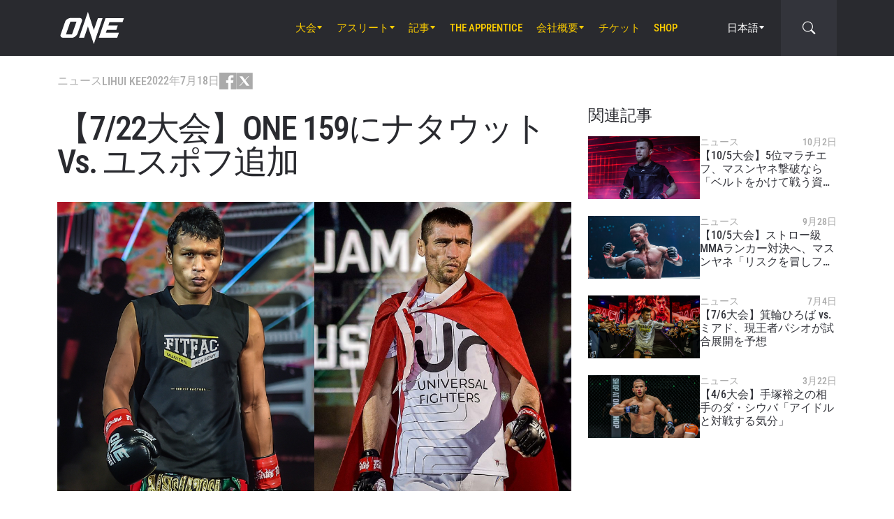

--- FILE ---
content_type: text/html; charset=UTF-8
request_url: https://www.onefc.com/jp/news/nattawut-vs-yusupov-added-to-one-159-updated-lineup/
body_size: 22842
content:
<!DOCTYPE html>
<html lang="ja">
    <head>
        <meta charset="UTF-8" />
        <meta name="viewport" content="width=device-width, initial-scale=1, shrink-to-fit=no" />
                    <link rel="alternate" hreflang="en" href="https://www.onefc.com/news/nattawut-vs-yusupov-added-to-one-159-updated-lineup/" />
                    <link rel="alternate" hreflang="x-default" href="https://www.onefc.com/news/nattawut-vs-yusupov-added-to-one-159-updated-lineup/" />
                    <link rel="alternate" hreflang="ja" href="https://www.onefc.com/jp/news/nattawut-vs-yusupov-added-to-one-159-updated-lineup/" />
                    <link rel="alternate" hreflang="id" href="https://www.onefc.com/id/news/nattawut-vs-yusupov-masuk-ke-one-159-di-kartu-pertandingan-terbaru/" />
                    <link rel="alternate" hreflang="zh" href="https://www.onefc.com/cn/news/nattawut-vs-yusupov-added-to-one-159-updated-lineup/" />
                        <title>【7/22大会】ONE 159にナタウット Vs. ユスポフ追加 &#x2d; ONE Championship &#8211; 格闘技の本拠地</title>
	<style>img:is([sizes="auto" i], [sizes^="auto," i]) { contain-intrinsic-size: 3000px 1500px }</style>
	
<!-- The SEO Framework by Sybre Waaijer -->
<meta name="robots" content="max-snippet:-1,max-image-preview:large,max-video-preview:-1" />
<link rel="canonical" href="https://www.onefc.com/jp/news/nattawut-vs-yusupov-added-to-one-159-updated-lineup/" />
<meta name="description" content="リードカードのメインが、フェザー級ムエタイマッチに変更。ONE159、最新フルカードをこちらでチェック！" />
<meta property="og:type" content="article" />
<meta property="og:locale" content="ja_JP" />
<meta property="og:site_name" content="ONE Championship &#8211; 格闘技の本拠地" />
<meta property="og:title" content="【7/22大会】ONE 159にナタウット Vs. ユスポフ追加" />
<meta property="og:description" content="リードカードのメインが、フェザー級ムエタイマッチに変更。ONE159、最新フルカードをこちらでチェック！" />
<meta property="og:url" content="https://www.onefc.com/jp/news/nattawut-vs-yusupov-added-to-one-159-updated-lineup/" />
<meta property="og:image" content="https://cdn.onefc.com/wp-content/uploads/sites/3/2022/07/JoNattawut-JamalYusupov-1200X800.jpg" />
<meta property="og:image:width" content="1200" />
<meta property="og:image:height" content="800" />
<meta property="article:published_time" content="2022-07-18T09:46:22+00:00" />
<meta property="article:modified_time" content="2023-07-04T11:56:25+00:00" />
<meta name="twitter:card" content="summary_large_image" />
<meta name="twitter:title" content="【7/22大会】ONE 159にナタウット Vs. ユスポフ追加" />
<meta name="twitter:description" content="リードカードのメインが、フェザー級ムエタイマッチに変更。ONE159、最新フルカードをこちらでチェック！" />
<meta name="twitter:image" content="https://cdn.onefc.com/wp-content/uploads/sites/3/2022/07/JoNattawut-JamalYusupov-1200X800.jpg" />
<script type="application/ld+json">{"@context":"https://schema.org","@graph":[{"@type":"WebSite","@id":"https://www.onefc.com/jp/#/schema/WebSite","url":"https://www.onefc.com/jp/","name":"ONE Championship &#8211; 格闘技の本拠地","description":"格闘技の本拠地","inLanguage":"ja","potentialAction":{"@type":"SearchAction","target":{"@type":"EntryPoint","urlTemplate":"https://www.onefc.com/jp/search/{search_term_string}/"},"query-input":"required name=search_term_string"},"publisher":{"@type":"Organization","@id":"https://www.onefc.com/jp/#/schema/Organization","name":"ONE Championship &#8211; 格闘技の本拠地","url":"https://www.onefc.com/jp/","logo":{"@type":"ImageObject","url":"https://cdn.onefc.com/wp-content/uploads/sites/3/2020/01/ONE_logo-1024-w.png","contentUrl":"https://cdn.onefc.com/wp-content/uploads/sites/3/2020/01/ONE_logo-1024-w.png","width":1024,"height":1024}}},{"@type":"WebPage","@id":"https://www.onefc.com/jp/news/nattawut-vs-yusupov-added-to-one-159-updated-lineup/","url":"https://www.onefc.com/jp/news/nattawut-vs-yusupov-added-to-one-159-updated-lineup/","name":"【7/22大会】ONE 159にナタウット Vs. ユスポフ追加 &#x2d; ONE Championship &#8211; 格闘技の本拠地","description":"リードカードのメインが、フェザー級ムエタイマッチに変更。ONE159、最新フルカードをこちらでチェック！","inLanguage":"ja","isPartOf":{"@id":"https://www.onefc.com/jp/#/schema/WebSite"},"breadcrumb":{"@type":"BreadcrumbList","@id":"https://www.onefc.com/jp/#/schema/BreadcrumbList","itemListElement":[{"@type":"ListItem","position":1,"item":"https://www.onefc.com/jp/","name":"ONE Championship &#8211; 格闘技の本拠地"},{"@type":"ListItem","position":2,"item":"https://www.onefc.com/jp/category/news/","name":"ニュース"},{"@type":"ListItem","position":3,"name":"【7/22大会】ONE 159にナタウット Vs. ユスポフ追加"}]},"potentialAction":{"@type":"ReadAction","target":"https://www.onefc.com/jp/news/nattawut-vs-yusupov-added-to-one-159-updated-lineup/"},"datePublished":"2022-07-18T09:46:22+00:00","dateModified":"2023-07-04T11:56:25+00:00","author":{"@type":"Person","@id":"https://www.onefc.com/jp/#/schema/Person/3f117bf25c33475f0be44b284cb8593f","name":"Lihui Kee"}}]}</script>
<script type="application/ld+json">{"@context":"https://schema.org","@type":"NewsArticle","mainEntityOfPage":{"@type":"WebPage","@id":"https://www.onefc.com/jp/news/nattawut-vs-yusupov-added-to-one-159-updated-lineup/"},"headline":"【7/22大会】ONE 159にナタウット Vs. ユスポフ追加","image":{"@type":"ImageObject","url":"https://cdn.onefc.com/wp-content/uploads/sites/3/2022/07/JoNattawut-JamalYusupov-1200X800.jpg","width":1200,"height":800},"datePublished":"2022-07-18T09:46:22+00:00","dateModified":"2023-07-04T11:56:25+00:00","author":{"@type":"Person","name":"Lihui Kee","url":"https://www.onefc.com/jp/author/primaxone/"},"publisher":{"@type":"Organization","name":"ONE Championship &#8211; 格闘技の本拠地","logo":{"@type":"ImageObject","url":"https://cdn.onefc.com/wp-content/uploads/sites/3/2020/01/ONE_logo-1024-w-60x60.png","width":60,"height":60}},"description":"リードカードのメインが、フェザー級ムエタイマッチに変更。ONE159、最新フルカードをこちらでチェック！"}</script>
<!-- / The SEO Framework by Sybre Waaijer | 23.68ms meta | 0.19ms boot -->

<link rel='dns-prefetch' href='//fonts.googleapis.com' />
<link rel='stylesheet' id='external-googlefonts-css' href='https://fonts.googleapis.com/css?family=Roboto:400|Roboto+Condensed:300,400,700' type='text/css' media='all' />
<link rel='stylesheet' id='external-bootstrap-css' href='https://cdn.onefc.com/wp-content/themes/onefc/3rd/bootstrap/bootstrap.min.css?ver=5.1.3' type='text/css' media='all' />
<link rel='stylesheet' id='external-bootstrap-icons-css' href='https://cdn.onefc.com/wp-content/themes/onefc/3rd/bootstrap-icons/bootstrap-icons.css?ver=1.8.1' type='text/css' media='all' />
<link rel='stylesheet' id='merged-style-css' href='https://cdn.onefc.com/wp-content/themes/onefc/assets/style-779c3bb1a177b7d324081fe48401c7d4-1759756012.min.css' type='text/css' media='all' />
<script type="text/javascript" src="https://cdn.onefc.com/wp-content/themes/onefc/3rd/cookie/cookie.min.js?ver=1.4.2" id="external-cookie-js"></script>
<script type="text/javascript" src="https://cdn.onefc.com/wp-content/themes/onefc/3rd/bootstrap/bootstrap.min.js?ver=5.1.3" id="external-bootstrap-js"></script>
                                <script>
                            window.dataLayer = window.dataLayer || [];
                            dataLayer.push({"taxonomies":"ニュース, ムエタイ, 総合格闘技, ONE 159, ONE 159: De Ridder vs. Bigdash, アスランベック・ジクレーブ, アマンダ・アレクイーン, アリエル・セクストン, アンデウソン・シウバ, ヴァミール・ダ・シウバ, ウラジーミル・クズミン, ジェサ・カーン, ジャネット・トッド, ジャマール・ユスポフ, ジャン・ペイメン, ジン・テホ, シンサムット・クリンミー, シンサムット・クリンミー vs.イスラム・ムルタザフ, ズーラン・ジャーシー, スモーキン・ジョー・ナタウット, ゼバ・バーノ, ダニエル・ウィリアムス, ビタリー・ビグダシュ, ボカン・マスンヤネ, マラット・ガフロフ, ミハイル・ジャマール・アブドゥル・ラティフ, ムアンタイ・PK・センチャイ, ライニアー・デ・リダー, ララ・フェルナンデス, リー・ビヴィンス, リアム・ノーラン, 箕輪ひろば"});
                        </script>
                                <script>(function(w,d,s,l,i){w[l]=w[l]||[];w[l].push({'gtm.start':
            new Date().getTime(),event:'gtm.js'});var f=d.getElementsByTagName(s)[0],
            j=d.createElement(s),dl=l!='dataLayer'?'&l='+l:'';j.async=true;j.src=
            'https://www.googletagmanager.com/gtm.js?id='+i+dl;f.parentNode.insertBefore(j,f);
            })(window,document,'script','dataLayer','GTM-T48TBM2');</script>
                    </head>

    
    <body class="wp-singular post-template-default single single-post postid-291945 single-format-standard wp-theme-onefc" >

                    <nav id="site-navbar">

    <div class="container main-menu">
        <div class="brand-logo">
            <a href="https://www.onefc.com/jp">
                <svg width="732" height="380" viewBox="0 0 732 380">
    <path d="M317.4,8l67.4,206.4l46.7-135.5h52.9l-99.8,293.4l-67.2-199.7l-43.6,128.4h-57.1L317.4,8z M189,270.9
        c-4.4,5.6-9.3,10.6-14.9,15c-5.5,4.4-11.6,8-18.1,10.8c-6.5,2.8-13.1,4.2-19.7,4.2H37.7c-6.1,0-11.5-1-16.2-2.9
        c-4.7-1.9-8.5-4.6-11.4-8c-2.9-3.4-4.6-7.4-5.2-12.1c-0.6-4.6,0.3-9.8,2.6-15.4l51.8-147.1c2.5-6.1,6.3-11.5,11.5-16.3
        C76,94.3,81.7,90.3,88,86.8c6.2-3.4,12.8-6,19.6-7.9c6.8-1.8,13.1-2.7,18.9-2.7h92.2c6.3,0,11.9,1,16.5,3.1c4.7,2.1,8.3,4.9,11,8.6
        c2.6,3.7,4.2,7.9,4.7,12.8c0.5,4.9-0.4,10.1-2.8,15.7l-48.9,137.2C196.8,259.6,193.4,265.3,189,270.9z M187.4,118.9h-69.7
        L67.3,262.7h69L187.4,118.9z M517.9,78.9h209.3L712,123.8H563.2L549.8,163l107.8-0.1l-16.9,49H532.9l-10.8,31.6l148.5-0.1l-19.6,57
        H442.1L517.9,78.9z"/>
</svg>
            </a>
        </div>
        <ul id="primary-menu" class="menu"><li id="menu-item-154117" class="menu-item menu-item-type-post_type_archive menu-item-object-event menu-item-has-children menu-item-154117"><a href="https://www.onefc.com/jp/events/">大会</a>
<ul class="sub-menu">
	<li id="menu-item-320122" class="menu-item menu-item-type-post_type_archive menu-item-object-event menu-item-320122"><a href="https://www.onefc.com/jp/events/">全イベント</a></li>
	<li id="menu-item-320124" class="menu-item menu-item-type-custom menu-item-object-custom menu-item-320124"><a href="https://www.onefc.com/jp/events/#upcoming">今後のイベント</a></li>
	<li id="menu-item-320125" class="menu-item menu-item-type-custom menu-item-object-custom menu-item-320125"><a href="https://www.onefc.com/jp/events/#past">過去のイベント</a></li>
</ul>
</li>
<li id="menu-item-152674" class="menu-item menu-item-type-custom menu-item-object-custom menu-item-has-children menu-item-152674"><a href="/jp/world-champions/">アスリート</a>
<ul class="sub-menu">
	<li id="menu-item-149467" class="menu-item menu-item-type-post_type_archive menu-item-object-athlete menu-item-149467"><a href="https://www.onefc.com/jp/athletes/">全アスリート</a></li>
	<li id="menu-item-152673" class="menu-item menu-item-type-custom menu-item-object-custom menu-item-152673"><a href="/jp/world-champions/">世界王者</a></li>
	<li id="menu-item-185125" class="menu-item menu-item-type-custom menu-item-object-custom menu-item-185125"><a href="/jp/world-grand-prix-champions/">世界グランプリ・チャンピオン</a></li>
	<li id="menu-item-405129" class="menu-item menu-item-type-post_type menu-item-object-page menu-item-405129"><a href="https://www.onefc.com/jp/%e3%82%a2%e3%82%b9%e3%83%aa%e3%83%bc%e3%83%88%e3%83%bb%e3%83%a9%e3%83%b3%e3%82%ad%e3%83%b3%e3%82%b0/">アスリート・ランキング</a></li>
</ul>
</li>
<li id="menu-item-117048" class="menu-item menu-item-type-post_type menu-item-object-page current_page_parent menu-item-has-children menu-item-117048"><a href="https://www.onefc.com/jp/latest/">記事</a>
<ul class="sub-menu">
	<li id="menu-item-331071" class="menu-item menu-item-type-custom menu-item-object-custom menu-item-331071"><a href="https://www.onefc.com/jp/latest/">最新ニュース</a></li>
	<li id="menu-item-149463" class="menu-item menu-item-type-taxonomy menu-item-object-category current-post-ancestor current-menu-parent current-post-parent menu-item-149463"><a href="https://www.onefc.com/jp/category/news/">ニュース</a></li>
	<li id="menu-item-149465" class="menu-item menu-item-type-taxonomy menu-item-object-category menu-item-149465"><a href="https://www.onefc.com/jp/category/features/">特集</a></li>
	<li id="menu-item-149462" class="menu-item menu-item-type-taxonomy menu-item-object-category menu-item-149462"><a href="https://www.onefc.com/jp/category/lifestyle/">サイドストーリー</a></li>
	<li id="menu-item-331245" class="menu-item menu-item-type-custom menu-item-object-custom menu-item-331245"><a href="https://www.onefc.com/jp/category/social-media/">SNS</a></li>
	<li id="menu-item-149964" class="menu-item menu-item-type-taxonomy menu-item-object-category menu-item-149964"><a href="https://www.onefc.com/jp/category/opinion/">オピニオン</a></li>
	<li id="menu-item-331246" class="menu-item menu-item-type-custom menu-item-object-custom menu-item-331246"><a href="https://www.onefc.com/jp/category/advice/">アドバイス</a></li>
	<li id="menu-item-149464" class="menu-item menu-item-type-taxonomy menu-item-object-category menu-item-149464"><a href="https://www.onefc.com/jp/category/press-releases/">プレスリリース</a></li>
	<li id="menu-item-152824" class="menu-item menu-item-type-taxonomy menu-item-object-category menu-item-152824"><a href="https://www.onefc.com/jp/category/live-results/">試合結果</a></li>
	<li id="menu-item-331247" class="menu-item menu-item-type-custom menu-item-object-custom menu-item-331247"><a href="https://www.onefc.com/inmedia/">メディア掲載</a></li>
</ul>
</li>
<li id="menu-item-249646" class="menu-item menu-item-type-custom menu-item-object-custom menu-item-249646"><a target="_blank" href="https://www.onefc.com/TheApprentice/">The Apprentice</a></li>
<li id="menu-item-107740" class="menu-item menu-item-type-post_type menu-item-object-page menu-item-has-children menu-item-107740"><a href="https://www.onefc.com/jp/about-us/">会社概要</a>
<ul class="sub-menu">
	<li id="menu-item-107744" class="menu-item menu-item-type-post_type menu-item-object-page menu-item-107744"><a href="https://www.onefc.com/jp/about-one/">ONEについて</a></li>
	<li id="menu-item-329625" class="menu-item menu-item-type-custom menu-item-object-custom menu-item-329625"><a href="https://groupone-holdings.com/jp/">ONE Group Holdings</a></li>
	<li id="menu-item-329626" class="menu-item menu-item-type-custom menu-item-object-custom menu-item-329626"><a href="https://groupone-holdings.com/jp/#senior-leadership">最高幹部</a></li>
	<li id="menu-item-329627" class="menu-item menu-item-type-custom menu-item-object-custom menu-item-329627"><a href="https://groupone-holdings.com/jp/#board-of-directors">取締役会</a></li>
	<li id="menu-item-107743" class="menu-item menu-item-type-post_type menu-item-object-page menu-item-107743"><a href="https://www.onefc.com/jp/martial-arts-2/">格闘技</a></li>
	<li id="menu-item-326144" class="menu-item menu-item-type-post_type menu-item-object-page menu-item-326144"><a href="https://www.onefc.com/jp/shows/">大会</a></li>
	<li id="menu-item-329628" class="menu-item menu-item-type-custom menu-item-object-custom menu-item-329628"><a href="https://www.oneesports.gg/">ONE Esports</a></li>
	<li id="menu-item-107969" class="menu-item menu-item-type-post_type menu-item-object-page menu-item-107969"><a href="https://www.onefc.com/jp/global-citizen/">非営利団体Global Citizenとの提携</a></li>
	<li id="menu-item-107741" class="menu-item menu-item-type-post_type menu-item-object-page menu-item-107741"><a href="https://www.onefc.com/jp/contact-us/">お問い合わせ</a></li>
</ul>
</li>
<li id="menu-item-320123" class="menu-item menu-item-type-post_type menu-item-object-page menu-item-320123"><a href="https://www.onefc.com/jp/tickets/">チケット</a></li>
<li id="menu-item-118726" class="menu-item menu-item-type-custom menu-item-object-custom menu-item-118726"><a target="_blank" href="https://shop.onefc.com/ja-jp/">Shop</a></li>
</ul>
<template id="events-upcoming">
    <ul class="sub-menu">
        <li class="menu-item menu-item-card">
    <a href="https://www.onefc.com/jp/events/one-friday-fights-139/">
        <div>
            <img width="1800" height="1200" src="https://cdn.onefc.com/wp-content/uploads/sites/3/2025/05/OFF-event-generic-1800x1200px.jpg" class="attachment- size- wp-post-image" alt="OFF event generic 1800x1200px" sizes="160px" decoding="async" fetchpriority="high" srcset="https://cdn.onefc.com/wp-content/uploads/sites/3/2025/05/OFF-event-generic-1800x1200px.jpg 1800w, https://cdn.onefc.com/wp-content/uploads/sites/3/2025/05/OFF-event-generic-1800x1200px-600x400.jpg 600w, https://cdn.onefc.com/wp-content/uploads/sites/3/2025/05/OFF-event-generic-1800x1200px-1200x800.jpg 1200w, https://cdn.onefc.com/wp-content/uploads/sites/3/2025/05/OFF-event-generic-1800x1200px-768x512.jpg 768w, https://cdn.onefc.com/wp-content/uploads/sites/3/2025/05/OFF-event-generic-1800x1200px-1536x1024.jpg 1536w, https://cdn.onefc.com/wp-content/uploads/sites/3/2025/05/OFF-event-generic-1800x1200px-300x200.jpg 300w" />        </div>
        <div>
                            <div class="desc">
                    <div class="datetime"
                        data-timestamp="1769167800"
                        data-pattern="n月j日（D）G時i分 T"
                    ></div>
                    <div class="location">ルンピニー・スタジアム, バンコク</div>
                </div>
                        <span class="title">ONE Friday Fights 139</span>
        </div>
    </a>
</li>
<li class="menu-item menu-item-card">
    <a href="https://www.onefc.com/jp/events/onefightnight39/">
        <div>
            <img width="1800" height="1200" src="https://cdn.onefc.com/wp-content/uploads/sites/3/2025/12/260123-BKK-OFN39-1800x1200px.jpg" class="attachment- size- wp-post-image" alt="260123 BKK OFN39 1800x1200px" sizes="160px" decoding="async" srcset="https://cdn.onefc.com/wp-content/uploads/sites/3/2025/12/260123-BKK-OFN39-1800x1200px.jpg 1800w, https://cdn.onefc.com/wp-content/uploads/sites/3/2025/12/260123-BKK-OFN39-1800x1200px-600x400.jpg 600w, https://cdn.onefc.com/wp-content/uploads/sites/3/2025/12/260123-BKK-OFN39-1800x1200px-1200x800.jpg 1200w, https://cdn.onefc.com/wp-content/uploads/sites/3/2025/12/260123-BKK-OFN39-1800x1200px-768x512.jpg 768w, https://cdn.onefc.com/wp-content/uploads/sites/3/2025/12/260123-BKK-OFN39-1800x1200px-1536x1024.jpg 1536w, https://cdn.onefc.com/wp-content/uploads/sites/3/2025/12/260123-BKK-OFN39-1800x1200px-300x200.jpg 300w" />        </div>
        <div>
                            <div class="desc">
                    <div class="datetime"
                        data-timestamp="1769220000"
                        data-pattern="n月j日（D）G時i分 T"
                    ></div>
                    <div class="location">ルンピニー・スタジアム, バンコク</div>
                </div>
                        <span class="title">ONE Fight Night 39</span>
        </div>
    </a>
</li>
    </ul>
</template>

<script>
    document.addEventListener('DOMContentLoaded', () => {
        const eventsItem = document.querySelector('#primary-menu .menu-item.menu-item-type-post_type_archive.menu-item-object-event');
        const eventsUpcomingTemplate = document.querySelector('#events-upcoming');

        if (!eventsItem ||
            !eventsUpcomingTemplate ||
            !eventsUpcomingTemplate.content ||
            !eventsUpcomingTemplate.content.querySelector('ul.sub-menu')) {
            return;
        }

        eventsItem.classList.add('menu-item-has-children');
        const eventsSubmenu = eventsItem.querySelector('ul.sub-menu');
        if (eventsSubmenu) {
            // submenu exists, prefix items from "sub-menu"
            const eventsUpcomingListItems = eventsUpcomingTemplate.content.querySelectorAll('ul.sub-menu > li');
            eventsSubmenu.prepend(...eventsUpcomingListItems);
        } else {
            // no submenu, append full template content
            eventsItem.appendChild(eventsUpcomingTemplate.content);
        }

        siteContentUpdated();
    });
</script>
        
<ul id="language-menu" class="menu">
    <li class="menu-item menu-item-has-children">
            <a href="https://www.onefc.com/jp/"
        hreflang="ja"
        target=""
    >
        日本語    </a>
        <ul class="sub-menu">
                            <li class="menu-item">    <a href="https://www.onefc.com"
        hreflang="en"
        target=""
    >
        English    </a>
</li>
                            <li class="menu-item">    <a href="https://www.onefc.com/cn/"
        hreflang="zh"
        target=""
    >
        简体中文    </a>
</li>
                            <li class="menu-item">    <a href="https://www.onefc.com/th/"
        hreflang="th"
        target=""
    >
        ไทย    </a>
</li>
                            <li class="menu-item">    <a href="https://www.onefc.com/id/"
        hreflang="id"
        target=""
    >
        Indonesia    </a>
</li>
                            <li class="menu-item">    <a href="https://www.onefc.com/in/"
        hreflang="hi"
        target=""
    >
        हिन्दी    </a>
</li>
                            <li class="menu-item">    <a href="https://www.onefc.com/ar/"
        hreflang="ar"
        target=""
    >
        العربية    </a>
</li>
                    </ul>
    </li>
</ul>

<script>
    document.addEventListener('DOMContentLoaded', () => {
        cookie.defaults.path = '/';
        cookie.defaults.expires = '1800325234';
        cookie.defaults.sameSite = 'Lax';

        document.querySelectorAll('#language-menu a').forEach(link => {
            link.addEventListener('click', () => {
                cookie.set('language', link.hreflang, { expires: 365 });
            });
        });

                                cookie.set('language', 'ja', { expires: 365 });
            });
</script>
        <div id="searchbar">
    <form action="https://www.onefc.com/jp" role="search">
        <input class="form-control" type="text" name="s" aria-label="search" placeholder="サーチ（検索）" />
    </form>
    <a class="toggle" href="javascript:;">
        <i class="bi bi-search"></i>
    </a>
</div>

<script>
    document.addEventListener('DOMContentLoaded', () => {
        const mainMenu = document.querySelector('#site-navbar .main-menu');
        const bar = document.querySelector('#searchbar');
        const form = bar.querySelector('form');
        const menuFirstChild = document.querySelector('#primary-menu > li:first-child');

        function getFormOpenWidthValue() {
            const formRect = form.getBoundingClientRect();
            if (window.matchMedia('(max-width: 1199px)').matches) {
                const mainMenuRect = mainMenu.getBoundingClientRect();
                if (window.matchMedia('(max-width: 575px)').matches) {
                    return `${formRect.left - mainMenuRect.left}px`;
                } else {
                    return `calc(${formRect.left - mainMenuRect.left}px - .75rem)`;
                }
            } else {
                const menuFcRect = menuFirstChild.getBoundingClientRect();
                return `${formRect.left - menuFcRect.left}px`;
            }
        }

        function barToggleClick() {
            if (bar.classList.toggle('js-show')) {
                form.style.width = getFormOpenWidthValue();
                setTimeout(() => form.querySelector('input[type="text"]').focus());
            } else {
                form.style.width = '0';
            }
        }

        bar.querySelector('.toggle').addEventListener('click', barToggleClick);

        bar.querySelector('form input').addEventListener('keydown', event => {
            if (event.keyCode == 27) { // ESC key
                event.target.blur();
                barToggleClick();
            }
        });

        window.closeSiteNavbarSearchBar = () => {
            if (bar.classList.contains('js-show')) {
                barToggleClick();
            }
        };
    });
</script>
        <div class="mobile-toggle d-xl-none">
            <a href="javascript:;">
                <i class="icon-open bi bi-list"></i>
                <i class="icon-close bi bi-x"></i>
            </a>
        </div>
    </div>

    <div class="mobile-menu-popup">
    <div class="container">
        <ul id="primary-mobile-menu" class="my-3">
            <li class="menu-item">
                <a href="https://www.onefc.com/jp">
                    ホームページ                </a>
            </li>
        </ul>
        
<div class="icon-links-bar d-flex align-items-center flex-wrap gap-2 is-contrast gap-3 my-4">
                <a href="https://www.facebook.com/ONEChampionship/" target="_blank" rel="nofollow">
            <svg width="24" height="24" viewBox="4 4 24 24">
    <path d="M28 4H4V28H16.828V18.7187H13.704V15.0853H16.828V12.412C16.828 9.31333 18.7227 7.624 21.488 7.624C22.42 7.62133 23.3507 7.66933 24.2773 7.764V11.004H22.3733C20.8667 11.004 20.5733 11.716 20.5733 12.7667V15.08H24.1733L23.7053 18.7133H20.552V28H28V4Z" />
</svg>
        </a>
            <a href="https://twitter.com/onechampionship" target="_blank" rel="nofollow">
            <svg width="24" height="24" viewBox="0 0 256 256">
    <g transform="translate(1.4065934065934016 1.4065934065934016) scale(2.81 2.81)" >
        <path transform="matrix(1 0 0 1 0 0)" d="M 0 0 v 90 h 90 V 0 H 0 z M 56.032 70.504 L 41.054 50.477 L 22.516 70.504 h -4.765 L 38.925 47.63 L 17.884 19.496 h 16.217 L 47.895 37.94 l 17.072 -18.444 h 4.765 L 50.024 40.788 l 22.225 29.716 H 56.032 z" />
    </g>
</svg>
        </a>
            <a href="https://www.instagram.com/onechampionship/" target="_blank" rel="nofollow">
            <svg width="24" height="24" viewBox="4 4 24 24">
    <path d="M4 4V28H28V4H4ZM24 6.66667C24.736 6.66667 25.3333 7.264 25.3333 8C25.3333 8.736 24.736 9.33333 24 9.33333C23.264 9.33333 22.6667 8.736 22.6667 8C22.6667 7.264 23.264 6.66667 24 6.66667ZM16 9.33333C19.6813 9.33333 22.6667 12.3187 22.6667 16C22.6667 19.6813 19.6813 22.6667 16 22.6667C12.3187 22.6667 9.33333 19.6813 9.33333 16C9.33333 12.3187 12.3187 9.33333 16 9.33333ZM16 12C14.9391 12 13.9217 12.4214 13.1716 13.1716C12.4214 13.9217 12 14.9391 12 16C12 17.0609 12.4214 18.0783 13.1716 18.8284C13.9217 19.5786 14.9391 20 16 20C17.0609 20 18.0783 19.5786 18.8284 18.8284C19.5786 18.0783 20 17.0609 20 16C20 14.9391 19.5786 13.9217 18.8284 13.1716C18.0783 12.4214 17.0609 12 16 12Z" />
</svg>
        </a>
            <a href="https://www.youtube.com/onechampionship" target="_blank" rel="nofollow">
            <svg width="24" height="24" viewBox="4 4 24 24">
    <path fill-rule="evenodd" clip-rule="evenodd" d="M4 4H28V28H4V4ZM19.19 16L14 19V13L19.19 16ZM25.84 13.07C25.78 12.27 25.69 11.64 25.56 11.17C25.31 10.27 24.73 9.69 23.83 9.44C22.8 9.16 20.19 9 16 9L14.41 9.06C13.31 9.06 12.12 9.09 10.82 9.16C9.5 9.22 8.64 9.31 8.17 9.44C7.27 9.69 6.69 10.27 6.44 11.17C6.16 12.2 6 13.81 6 16L6.06 16.84C6.06 17.44 6.09 18.13 6.16 18.93C6.22 19.73 6.31 20.36 6.44 20.83C6.69 21.73 7.27 22.31 8.17 22.56C9.2 22.84 11.81 23 16 23L17.59 22.94C18.69 22.94 19.88 22.91 21.18 22.84C22.5 22.78 23.36 22.69 23.83 22.56C24.73 22.31 25.31 21.73 25.56 20.83C25.84 19.8 26 18.19 26 16L25.94 15.16C25.94 14.56 25.91 13.87 25.84 13.07Z" />
</svg>
        </a>
            <a href="https://www.weibo.com/onefc" target="_blank" rel="nofollow">
            <svg width="24" height="24" viewBox="4 4 24 24">
    <path fill-rule="evenodd" clip-rule="evenodd" d="M4 4H28V28H4V4ZM19.5963 8.11474C21.3846 7.73926 23.3226 8.28763 24.6362 9.72599C25.9493 11.1628 26.3046 13.1213 25.7436 14.8398V14.8424C25.6132 15.2394 25.1811 15.4569 24.779 15.3286C24.3754 15.1999 24.1552 14.7741 24.2856 14.3766V14.3761C24.685 13.1547 24.431 11.761 23.4992 10.7391C22.5648 9.71781 21.1883 9.32744 19.9157 9.59417C19.5018 9.6819 19.0945 9.42078 19.0067 9.01195C18.9185 8.60412 19.1823 8.20246 19.5958 8.11474H19.5963ZM8.01738 19.5274C8.23297 21.6742 11.0908 23.152 14.4021 22.8294C17.7128 22.5057 20.2221 20.5036 20.0082 18.3563C19.7926 16.21 16.9353 14.7322 13.6235 15.0558C10.3132 15.379 7.80235 17.3811 8.01738 19.5274ZM21.023 15.7029L21.0241 15.7032C22.1715 16.0546 23.4483 16.9041 23.4483 18.4015C23.4483 20.8796 19.83 24 14.3907 24C10.2416 24 6 22.0143 6 18.7482C6 17.0411 7.09549 15.0661 8.98199 13.202C11.5012 10.7151 14.4395 9.58244 15.5438 10.6741C16.031 11.1547 16.0788 11.9878 15.7651 12.9824C15.6068 13.4666 16.1996 13.2235 16.2388 13.2074C16.2402 13.2069 16.2408 13.2066 16.2408 13.2066C18.2769 12.3648 20.0534 12.315 20.7031 13.2317C21.0491 13.7195 21.0163 14.4044 20.6969 15.1974C20.549 15.5632 20.7416 15.62 21.023 15.7029ZM22.6185 11.5236C21.9791 10.8234 21.0359 10.5572 20.1642 10.7403C19.8079 10.8152 19.5804 11.1615 19.6578 11.5133C19.7331 11.8637 20.0837 12.0894 20.4385 12.013V12.014C20.8655 11.9247 21.3267 12.0545 21.6394 12.3956C21.9526 12.7383 22.0362 13.2051 21.9017 13.6144H21.9027C21.791 13.956 21.9806 14.3238 22.3265 14.4346C22.6735 14.5439 23.0448 14.3572 23.1565 14.015C23.4304 13.178 23.259 12.2239 22.6185 11.5236ZM14.012 19.1492C14.2131 19.2308 14.4691 19.1369 14.5844 18.9415C14.6951 18.7445 14.6234 18.5234 14.4234 18.4515C14.2266 18.3741 13.9809 18.4674 13.8656 18.6583C13.7529 18.8512 13.8147 19.0692 14.012 19.1492ZM12.0071 20.7717C12.5234 21.0041 13.209 20.783 13.53 20.2792C13.8437 19.7688 13.6786 19.1872 13.1597 18.9686C12.647 18.7562 11.9837 18.9743 11.6679 19.4646C11.348 19.9566 11.4981 20.5429 12.0071 20.7717ZM10.6919 18.45C11.376 17.0783 13.1571 16.3027 14.7325 16.708C16.3629 17.124 17.195 18.6434 16.5291 20.1192C15.8529 21.6279 13.9092 22.4327 12.2611 21.908C10.6691 21.4001 9.99485 19.8478 10.6919 18.45Z" />
</svg>
        </a>
    </div>
    </div>
</div>

<script>
    document.addEventListener('DOMContentLoaded', () => {
        const menu = document.querySelector('#primary-mobile-menu');

        setTimeout(() => {
            document.querySelectorAll('#primary-menu > *').forEach(e => {
                menu.appendChild(e.cloneNode(true));
            });

            menu.querySelectorAll('li.menu-item.menu-item-has-children').forEach(item => {
                const submenu = item.querySelector('.sub-menu');
                if (submenu) {
                    item.dataset.submenuHeight = 1 + Math.round(submenu.getBoundingClientRect().height);
                    item.querySelector('a').addEventListener('click', () => {
                        item.classList.toggle('is-open');
                        if (item.classList.contains('is-open')) {
                            submenu.setAttribute('style', `height: ${item.dataset.submenuHeight}px`);
                        } else {
                            submenu.removeAttribute('style');
                        }
                    })
                }
            });
        }, 200);

        function toggleClick() {
            document.body.classList.toggle('site-navbar-is-mobile-open');
            if (typeof window.closeSiteNavbarSearchBar == 'function') {
                window.closeSiteNavbarSearchBar();
            }
        }

        document.querySelector('#site-navbar .mobile-toggle a').addEventListener('click', toggleClick);
    });
</script>

</nav>

<script>
    document.addEventListener('DOMContentLoaded', () => {
        let prevWindowScrollY = window.scrollY;

        document.addEventListener('scroll', throttle(() => {
            const y = window.scrollY;

            if (y > 200 && y > prevWindowScrollY) {
                document.body.classList.add('site-navbar-is-away');
            } else {
                document.body.classList.remove('site-navbar-is-away');
            }

            prevWindowScrollY = y;
        }, 200));

        document.querySelectorAll('#site-navbar .menu-item.menu-item-has-children > a').forEach(e => {
            e.setAttribute('onclick', 'return false;');
        });

        document.querySelectorAll('#primary-menu .menu-item:not(.menu-item-has-children) > a[target=_blank]').forEach(e => {
            const menuItem = e.parentElement;
            menuItem.classList.add('menu-item-target-blank');
        });
    });
</script>
        
        <main id="site-main" class=" has-navbar">

<div class="container">
    <div class="row">
        <div class="col-12 col-lg-8">
            
<article class="article ">

    <div class="article-meta d-flex align-items-center flex-wrap my-3 my-md-4">
                                    
<a class="smart-link " href="https://www.onefc.com/jp/category/news/">
        <span class="text ">
        ニュース    </span>
</a>
                                        
<a class="smart-link " href="https://www.onefc.com/jp/author/primaxone/" rel="author">
        <span class="text ">
        Lihui Kee    </span>
</a>
                <div>
            2022年7月18日        </div>
                            
<div class="icon-links-bar d-flex align-items-center flex-wrap gap-2 ">
                <a href="https://www.facebook.com/sharer.php?u=https%3A%2F%2Fwww.onefc.com%2Fjp%2Fnews%2Fnattawut-vs-yusupov-added-to-one-159-updated-lineup%2F" target="_blank" rel="nofollow">
            <svg width="24" height="24" viewBox="4 4 24 24">
    <path d="M28 4H4V28H16.828V18.7187H13.704V15.0853H16.828V12.412C16.828 9.31333 18.7227 7.624 21.488 7.624C22.42 7.62133 23.3507 7.66933 24.2773 7.764V11.004H22.3733C20.8667 11.004 20.5733 11.716 20.5733 12.7667V15.08H24.1733L23.7053 18.7133H20.552V28H28V4Z" />
</svg>
        </a>
            <a href="https://twitter.com/share?url=https%3A%2F%2Fwww.onefc.com%2Fjp%2Fnews%2Fnattawut-vs-yusupov-added-to-one-159-updated-lineup%2F&text=%E3%80%907%2F22%E5%A4%A7%E4%BC%9A%E3%80%91ONE+159%E3%81%AB%E3%83%8A%E3%82%BF%E3%82%A6%E3%83%83%E3%83%88+Vs.+%E3%83%A6%E3%82%B9%E3%83%9D%E3%83%95%E8%BF%BD%E5%8A%A0&via=onechampionship" target="_blank" rel="nofollow">
            <svg width="24" height="24" viewBox="0 0 256 256">
    <g transform="translate(1.4065934065934016 1.4065934065934016) scale(2.81 2.81)" >
        <path transform="matrix(1 0 0 1 0 0)" d="M 0 0 v 90 h 90 V 0 H 0 z M 56.032 70.504 L 41.054 50.477 L 22.516 70.504 h -4.765 L 38.925 47.63 L 17.884 19.496 h 16.217 L 47.895 37.94 l 17.072 -18.444 h 4.765 L 50.024 40.788 l 22.225 29.716 H 56.032 z" />
    </g>
</svg>
        </a>
    </div>
            </div>

    <h1 class="article-title use-letter-spacing-hint-sm">
        【7/22大会】ONE 159にナタウット Vs. ユスポフ追加    </h1>

            <div class="image ratio ratio-16x9 my-3 my-md-4">
            <img width="1200" height="800" src="https://cdn.onefc.com/wp-content/uploads/sites/3/2022/07/JoNattawut-JamalYusupov-1200X800.jpg" class="attachment- size- wp-post-image" alt="JoNattawut JamalYusupov 1200X800" sizes="(max-width: 991px) 100vw, 1200px" decoding="async" srcset="https://cdn.onefc.com/wp-content/uploads/sites/3/2022/07/JoNattawut-JamalYusupov-1200X800.jpg 1200w, https://cdn.onefc.com/wp-content/uploads/sites/3/2022/07/JoNattawut-JamalYusupov-1200X800-600x400.jpg 600w, https://cdn.onefc.com/wp-content/uploads/sites/3/2022/07/JoNattawut-JamalYusupov-1200X800-768x512.jpg 768w, https://cdn.onefc.com/wp-content/uploads/sites/3/2022/07/JoNattawut-JamalYusupov-1200X800-300x200.jpg 300w" />        </div>
            
            <div class="editor-content my-3 my-md-4 mb-lg-5">
            <p>今週末の大会を控え、出場するスターたちが続々と開催地のシンガポール入りをしている。</p>



<p>7月22日（金）に行われる「<a href="https://www.onefc.com/jp/events/one159/">ONE 159: De Ridder vs. Bigdash</a>」だが、メインカードはそのままに、リードカードに重要な変更があった。</p>



<figure class="wp-block-embed is-type-rich is-provider-instagram wp-block-embed-instagram"><div class="wp-block-embed__wrapper">
<blockquote class="instagram-media" data-instgrm-captioned data-instgrm-permalink="https://www.instagram.com/reel/CfRj1TUDJ9B/?utm_source=ig_embed&amp;utm_campaign=loading" data-instgrm-version="14" style=" background:#FFF; border:0; border-radius:3px; box-shadow:0 0 1px 0 rgba(0,0,0,0.5),0 1px 10px 0 rgba(0,0,0,0.15); margin: 1px; max-width:640px; min-width:326px; padding:0; width:99.375%; width:-webkit-calc(100% - 2px); width:calc(100% - 2px);"><div style="padding:16px;"> <a href="https://www.instagram.com/reel/CfRj1TUDJ9B/?utm_source=ig_embed&amp;utm_campaign=loading" style=" background:#FFFFFF; line-height:0; padding:0 0; text-align:center; text-decoration:none; width:100%;" target="_blank"> <div style=" display: flex; flex-direction: row; align-items: center;"> <div style="background-color: #F4F4F4; border-radius: 50%; flex-grow: 0; height: 40px; margin-right: 14px; width: 40px;"></div> <div style="display: flex; flex-direction: column; flex-grow: 1; justify-content: center;"> <div style=" background-color: #F4F4F4; border-radius: 4px; flex-grow: 0; height: 14px; margin-bottom: 6px; width: 100px;"></div> <div style=" background-color: #F4F4F4; border-radius: 4px; flex-grow: 0; height: 14px; width: 60px;"></div></div></div><div style="padding: 19% 0;"></div> <div style="display:block; height:50px; margin:0 auto 12px; width:50px;"><svg width="50px" height="50px" viewbox="0 0 60 60" version="1.1" xmlns="https://www.w3.org/2000/svg" xmlns:xlink="https://www.w3.org/1999/xlink"><g stroke="none" stroke-width="1" fill="none" fill-rule="evenodd"><g transform="translate(-511.000000, -20.000000)" fill="#000000"><g><path d="M556.869,30.41 C554.814,30.41 553.148,32.076 553.148,34.131 C553.148,36.186 554.814,37.852 556.869,37.852 C558.924,37.852 560.59,36.186 560.59,34.131 C560.59,32.076 558.924,30.41 556.869,30.41 M541,60.657 C535.114,60.657 530.342,55.887 530.342,50 C530.342,44.114 535.114,39.342 541,39.342 C546.887,39.342 551.658,44.114 551.658,50 C551.658,55.887 546.887,60.657 541,60.657 M541,33.886 C532.1,33.886 524.886,41.1 524.886,50 C524.886,58.899 532.1,66.113 541,66.113 C549.9,66.113 557.115,58.899 557.115,50 C557.115,41.1 549.9,33.886 541,33.886 M565.378,62.101 C565.244,65.022 564.756,66.606 564.346,67.663 C563.803,69.06 563.154,70.057 562.106,71.106 C561.058,72.155 560.06,72.803 558.662,73.347 C557.607,73.757 556.021,74.244 553.102,74.378 C549.944,74.521 548.997,74.552 541,74.552 C533.003,74.552 532.056,74.521 528.898,74.378 C525.979,74.244 524.393,73.757 523.338,73.347 C521.94,72.803 520.942,72.155 519.894,71.106 C518.846,70.057 518.197,69.06 517.654,67.663 C517.244,66.606 516.755,65.022 516.623,62.101 C516.479,58.943 516.448,57.996 516.448,50 C516.448,42.003 516.479,41.056 516.623,37.899 C516.755,34.978 517.244,33.391 517.654,32.338 C518.197,30.938 518.846,29.942 519.894,28.894 C520.942,27.846 521.94,27.196 523.338,26.654 C524.393,26.244 525.979,25.756 528.898,25.623 C532.057,25.479 533.004,25.448 541,25.448 C548.997,25.448 549.943,25.479 553.102,25.623 C556.021,25.756 557.607,26.244 558.662,26.654 C560.06,27.196 561.058,27.846 562.106,28.894 C563.154,29.942 563.803,30.938 564.346,32.338 C564.756,33.391 565.244,34.978 565.378,37.899 C565.522,41.056 565.552,42.003 565.552,50 C565.552,57.996 565.522,58.943 565.378,62.101 M570.82,37.631 C570.674,34.438 570.167,32.258 569.425,30.349 C568.659,28.377 567.633,26.702 565.965,25.035 C564.297,23.368 562.623,22.342 560.652,21.575 C558.743,20.834 556.562,20.326 553.369,20.18 C550.169,20.033 549.148,20 541,20 C532.853,20 531.831,20.033 528.631,20.18 C525.438,20.326 523.257,20.834 521.349,21.575 C519.376,22.342 517.703,23.368 516.035,25.035 C514.368,26.702 513.342,28.377 512.574,30.349 C511.834,32.258 511.326,34.438 511.181,37.631 C511.035,40.831 511,41.851 511,50 C511,58.147 511.035,59.17 511.181,62.369 C511.326,65.562 511.834,67.743 512.574,69.651 C513.342,71.625 514.368,73.296 516.035,74.965 C517.703,76.634 519.376,77.658 521.349,78.425 C523.257,79.167 525.438,79.673 528.631,79.82 C531.831,79.965 532.853,80.001 541,80.001 C549.148,80.001 550.169,79.965 553.369,79.82 C556.562,79.673 558.743,79.167 560.652,78.425 C562.623,77.658 564.297,76.634 565.965,74.965 C567.633,73.296 568.659,71.625 569.425,69.651 C570.167,67.743 570.674,65.562 570.82,62.369 C570.966,59.17 571,58.147 571,50 C571,41.851 570.966,40.831 570.82,37.631"></path></g></g></g></svg></div><div style="padding-top: 8px;"> <div style=" color:#3897f0; font-family:Arial,sans-serif; font-size:14px; font-style:normal; font-weight:550; line-height:18px;">View this post on Instagram</div></div><div style="padding: 12.5% 0;"></div> <div style="display: flex; flex-direction: row; margin-bottom: 14px; align-items: center;"><div> <div style="background-color: #F4F4F4; border-radius: 50%; height: 12.5px; width: 12.5px; transform: translateX(0px) translateY(7px);"></div> <div style="background-color: #F4F4F4; height: 12.5px; transform: rotate(-45deg) translateX(3px) translateY(1px); width: 12.5px; flex-grow: 0; margin-right: 14px; margin-left: 2px;"></div> <div style="background-color: #F4F4F4; border-radius: 50%; height: 12.5px; width: 12.5px; transform: translateX(9px) translateY(-18px);"></div></div><div style="margin-left: 8px;"> <div style=" background-color: #F4F4F4; border-radius: 50%; flex-grow: 0; height: 20px; width: 20px;"></div> <div style=" width: 0; height: 0; border-top: 2px solid transparent; border-left: 6px solid #f4f4f4; border-bottom: 2px solid transparent; transform: translateX(16px) translateY(-4px) rotate(30deg)"></div></div><div style="margin-left: auto;"> <div style=" width: 0px; border-top: 8px solid #F4F4F4; border-right: 8px solid transparent; transform: translateY(16px);"></div> <div style=" background-color: #F4F4F4; flex-grow: 0; height: 12px; width: 16px; transform: translateY(-4px);"></div> <div style=" width: 0; height: 0; border-top: 8px solid #F4F4F4; border-left: 8px solid transparent; transform: translateY(-4px) translateX(8px);"></div></div></div> <div style="display: flex; flex-direction: column; flex-grow: 1; justify-content: center; margin-bottom: 24px;"> <div style=" background-color: #F4F4F4; border-radius: 4px; flex-grow: 0; height: 14px; margin-bottom: 6px; width: 224px;"></div> <div style=" background-color: #F4F4F4; border-radius: 4px; flex-grow: 0; height: 14px; width: 144px;"></div></div></a><p style=" color:#c9c8cd; font-family:Arial,sans-serif; font-size:14px; line-height:17px; margin-bottom:0; margin-top:8px; overflow:hidden; padding:8px 0 7px; text-align:center; text-overflow:ellipsis; white-space:nowrap;"><a href="https://www.instagram.com/reel/CfRj1TUDJ9B/?utm_source=ig_embed&amp;utm_campaign=loading" style=" color:#c9c8cd; font-family:Arial,sans-serif; font-size:14px; font-style:normal; font-weight:normal; line-height:17px; text-decoration:none;" target="_blank">A post shared by Jamal "YENIÇERI" Yusupov (@yusupov_jamal)</a></p></div></blockquote>
</div></figure>



<p>リードカードのメインは、フェザー級ムエタイマッチに。5位<a href="https://www.onefc.com/jp/athletes/jamal-yusupov/" data-type="athlete" data-id="177862">ジャマール・ユスポフ</a>（ロシア）と<a href="https://www.onefc.com/jp/athletes/jo-nattawut/" data-type="athlete" data-id="119991">スモーキン・ジョー・ナタウット</a>（タイ）が対戦することになった。</p>



<p>ユスポフは、ONEチャンピオンシップにデビューしてまだ数年だが、タイの伝説的アスリートの<a href="https://www.onefc.com/jp/athletes/yodsanklai/" data-type="athlete" data-id="97973">ヨドサンクライ・フェアテックス</a>をノックアウトし、2019年ONEフェザー級キックボクシング世界グランプリの準優勝者の<a href="https://www.onefc.com/jp/athletes/samy-sana/" data-type="athlete" data-id="119923">サミー・サナ</a>（フランス / アルジェリア）を破るという、決定的な結果を残してきた。今回シンガポール・インドア・スタジアムで行われる試合では、連勝キープを目指す。</p>



<p>対するナタウットは、世界最大の格闘技団体であるONEで4年のキャリアを有し、ムエタイ戦では負けなし。</p>



<figure class="wp-block-embed is-type-rich is-provider-instagram wp-block-embed-instagram"><div class="wp-block-embed__wrapper">
<blockquote class="instagram-media" data-instgrm-captioned data-instgrm-permalink="https://www.instagram.com/reel/CexRVL8DXMI/?utm_source=ig_embed&amp;utm_campaign=loading" data-instgrm-version="14" style=" background:#FFF; border:0; border-radius:3px; box-shadow:0 0 1px 0 rgba(0,0,0,0.5),0 1px 10px 0 rgba(0,0,0,0.15); margin: 1px; max-width:640px; min-width:326px; padding:0; width:99.375%; width:-webkit-calc(100% - 2px); width:calc(100% - 2px);"><div style="padding:16px;"> <a href="https://www.instagram.com/reel/CexRVL8DXMI/?utm_source=ig_embed&amp;utm_campaign=loading" style=" background:#FFFFFF; line-height:0; padding:0 0; text-align:center; text-decoration:none; width:100%;" target="_blank"> <div style=" display: flex; flex-direction: row; align-items: center;"> <div style="background-color: #F4F4F4; border-radius: 50%; flex-grow: 0; height: 40px; margin-right: 14px; width: 40px;"></div> <div style="display: flex; flex-direction: column; flex-grow: 1; justify-content: center;"> <div style=" background-color: #F4F4F4; border-radius: 4px; flex-grow: 0; height: 14px; margin-bottom: 6px; width: 100px;"></div> <div style=" background-color: #F4F4F4; border-radius: 4px; flex-grow: 0; height: 14px; width: 60px;"></div></div></div><div style="padding: 19% 0;"></div> <div style="display:block; height:50px; margin:0 auto 12px; width:50px;"><svg width="50px" height="50px" viewbox="0 0 60 60" version="1.1" xmlns="https://www.w3.org/2000/svg" xmlns:xlink="https://www.w3.org/1999/xlink"><g stroke="none" stroke-width="1" fill="none" fill-rule="evenodd"><g transform="translate(-511.000000, -20.000000)" fill="#000000"><g><path d="M556.869,30.41 C554.814,30.41 553.148,32.076 553.148,34.131 C553.148,36.186 554.814,37.852 556.869,37.852 C558.924,37.852 560.59,36.186 560.59,34.131 C560.59,32.076 558.924,30.41 556.869,30.41 M541,60.657 C535.114,60.657 530.342,55.887 530.342,50 C530.342,44.114 535.114,39.342 541,39.342 C546.887,39.342 551.658,44.114 551.658,50 C551.658,55.887 546.887,60.657 541,60.657 M541,33.886 C532.1,33.886 524.886,41.1 524.886,50 C524.886,58.899 532.1,66.113 541,66.113 C549.9,66.113 557.115,58.899 557.115,50 C557.115,41.1 549.9,33.886 541,33.886 M565.378,62.101 C565.244,65.022 564.756,66.606 564.346,67.663 C563.803,69.06 563.154,70.057 562.106,71.106 C561.058,72.155 560.06,72.803 558.662,73.347 C557.607,73.757 556.021,74.244 553.102,74.378 C549.944,74.521 548.997,74.552 541,74.552 C533.003,74.552 532.056,74.521 528.898,74.378 C525.979,74.244 524.393,73.757 523.338,73.347 C521.94,72.803 520.942,72.155 519.894,71.106 C518.846,70.057 518.197,69.06 517.654,67.663 C517.244,66.606 516.755,65.022 516.623,62.101 C516.479,58.943 516.448,57.996 516.448,50 C516.448,42.003 516.479,41.056 516.623,37.899 C516.755,34.978 517.244,33.391 517.654,32.338 C518.197,30.938 518.846,29.942 519.894,28.894 C520.942,27.846 521.94,27.196 523.338,26.654 C524.393,26.244 525.979,25.756 528.898,25.623 C532.057,25.479 533.004,25.448 541,25.448 C548.997,25.448 549.943,25.479 553.102,25.623 C556.021,25.756 557.607,26.244 558.662,26.654 C560.06,27.196 561.058,27.846 562.106,28.894 C563.154,29.942 563.803,30.938 564.346,32.338 C564.756,33.391 565.244,34.978 565.378,37.899 C565.522,41.056 565.552,42.003 565.552,50 C565.552,57.996 565.522,58.943 565.378,62.101 M570.82,37.631 C570.674,34.438 570.167,32.258 569.425,30.349 C568.659,28.377 567.633,26.702 565.965,25.035 C564.297,23.368 562.623,22.342 560.652,21.575 C558.743,20.834 556.562,20.326 553.369,20.18 C550.169,20.033 549.148,20 541,20 C532.853,20 531.831,20.033 528.631,20.18 C525.438,20.326 523.257,20.834 521.349,21.575 C519.376,22.342 517.703,23.368 516.035,25.035 C514.368,26.702 513.342,28.377 512.574,30.349 C511.834,32.258 511.326,34.438 511.181,37.631 C511.035,40.831 511,41.851 511,50 C511,58.147 511.035,59.17 511.181,62.369 C511.326,65.562 511.834,67.743 512.574,69.651 C513.342,71.625 514.368,73.296 516.035,74.965 C517.703,76.634 519.376,77.658 521.349,78.425 C523.257,79.167 525.438,79.673 528.631,79.82 C531.831,79.965 532.853,80.001 541,80.001 C549.148,80.001 550.169,79.965 553.369,79.82 C556.562,79.673 558.743,79.167 560.652,78.425 C562.623,77.658 564.297,76.634 565.965,74.965 C567.633,73.296 568.659,71.625 569.425,69.651 C570.167,67.743 570.674,65.562 570.82,62.369 C570.966,59.17 571,58.147 571,50 C571,41.851 570.966,40.831 570.82,37.631"></path></g></g></g></svg></div><div style="padding-top: 8px;"> <div style=" color:#3897f0; font-family:Arial,sans-serif; font-size:14px; font-style:normal; font-weight:550; line-height:18px;">View this post on Instagram</div></div><div style="padding: 12.5% 0;"></div> <div style="display: flex; flex-direction: row; margin-bottom: 14px; align-items: center;"><div> <div style="background-color: #F4F4F4; border-radius: 50%; height: 12.5px; width: 12.5px; transform: translateX(0px) translateY(7px);"></div> <div style="background-color: #F4F4F4; height: 12.5px; transform: rotate(-45deg) translateX(3px) translateY(1px); width: 12.5px; flex-grow: 0; margin-right: 14px; margin-left: 2px;"></div> <div style="background-color: #F4F4F4; border-radius: 50%; height: 12.5px; width: 12.5px; transform: translateX(9px) translateY(-18px);"></div></div><div style="margin-left: 8px;"> <div style=" background-color: #F4F4F4; border-radius: 50%; flex-grow: 0; height: 20px; width: 20px;"></div> <div style=" width: 0; height: 0; border-top: 2px solid transparent; border-left: 6px solid #f4f4f4; border-bottom: 2px solid transparent; transform: translateX(16px) translateY(-4px) rotate(30deg)"></div></div><div style="margin-left: auto;"> <div style=" width: 0px; border-top: 8px solid #F4F4F4; border-right: 8px solid transparent; transform: translateY(16px);"></div> <div style=" background-color: #F4F4F4; flex-grow: 0; height: 12px; width: 16px; transform: translateY(-4px);"></div> <div style=" width: 0; height: 0; border-top: 8px solid #F4F4F4; border-left: 8px solid transparent; transform: translateY(-4px) translateX(8px);"></div></div></div> <div style="display: flex; flex-direction: column; flex-grow: 1; justify-content: center; margin-bottom: 24px;"> <div style=" background-color: #F4F4F4; border-radius: 4px; flex-grow: 0; height: 14px; margin-bottom: 6px; width: 224px;"></div> <div style=" background-color: #F4F4F4; border-radius: 4px; flex-grow: 0; height: 14px; width: 144px;"></div></div></a><p style=" color:#c9c8cd; font-family:Arial,sans-serif; font-size:14px; line-height:17px; margin-bottom:0; margin-top:8px; overflow:hidden; padding:8px 0 7px; text-align:center; text-overflow:ellipsis; white-space:nowrap;"><a href="https://www.instagram.com/reel/CexRVL8DXMI/?utm_source=ig_embed&amp;utm_campaign=loading" style=" color:#c9c8cd; font-family:Arial,sans-serif; font-size:14px; font-style:normal; font-weight:normal; line-height:17px; text-decoration:none;" target="_blank">A post shared by ONE Championship (@onechampionship)</a></p></div></blockquote>
</div></figure>



<p>当初リードカードのメインでは、<a href="https://www.onefc.com/jp/athletes/sinsamut-klinmee/" data-type="athlete" data-id="280127">シンサムット・クリンミー</a>（タイ）と元ONE世界タイトル挑戦者の<a href="https://www.onefc.com/jp/athletes/islam-murtazaev/" data-type="athlete" data-id="216898">イスラム・ムルタザフ</a>（ロシア）の対戦が予定されていたが、ムルタザフが家庭の事情により出場を辞退した。</p>



<p>代わって連勝中の<a href="https://www.onefc.com/jp/athletes/liam-nolan/" data-type="athlete" data-id="119795">リアム・ノーラン</a>（イギリス）が出場。直近では今年3月、<a href="https://www.onefc.com/jp/athletes/kim-kyung-lock/" data-type="athlete" data-id="278780">キム・キョン・ロック</a>（韓国）をヒザの連打で62秒でノックアウトし、5万米ドル（約700万円）のパフォーマンス・ボーナスを獲得している。</p>



<figure class="wp-block-embed is-type-rich is-provider-instagram wp-block-embed-instagram"><div class="wp-block-embed__wrapper">
<blockquote class="instagram-media" data-instgrm-captioned data-instgrm-permalink="https://www.instagram.com/reel/Cboh5ppDy_1/?utm_source=ig_embed&amp;utm_campaign=loading" data-instgrm-version="14" style=" background:#FFF; border:0; border-radius:3px; box-shadow:0 0 1px 0 rgba(0,0,0,0.5),0 1px 10px 0 rgba(0,0,0,0.15); margin: 1px; max-width:640px; min-width:326px; padding:0; width:99.375%; width:-webkit-calc(100% - 2px); width:calc(100% - 2px);"><div style="padding:16px;"> <a href="https://www.instagram.com/reel/Cboh5ppDy_1/?utm_source=ig_embed&amp;utm_campaign=loading" style=" background:#FFFFFF; line-height:0; padding:0 0; text-align:center; text-decoration:none; width:100%;" target="_blank"> <div style=" display: flex; flex-direction: row; align-items: center;"> <div style="background-color: #F4F4F4; border-radius: 50%; flex-grow: 0; height: 40px; margin-right: 14px; width: 40px;"></div> <div style="display: flex; flex-direction: column; flex-grow: 1; justify-content: center;"> <div style=" background-color: #F4F4F4; border-radius: 4px; flex-grow: 0; height: 14px; margin-bottom: 6px; width: 100px;"></div> <div style=" background-color: #F4F4F4; border-radius: 4px; flex-grow: 0; height: 14px; width: 60px;"></div></div></div><div style="padding: 19% 0;"></div> <div style="display:block; height:50px; margin:0 auto 12px; width:50px;"><svg width="50px" height="50px" viewbox="0 0 60 60" version="1.1" xmlns="https://www.w3.org/2000/svg" xmlns:xlink="https://www.w3.org/1999/xlink"><g stroke="none" stroke-width="1" fill="none" fill-rule="evenodd"><g transform="translate(-511.000000, -20.000000)" fill="#000000"><g><path d="M556.869,30.41 C554.814,30.41 553.148,32.076 553.148,34.131 C553.148,36.186 554.814,37.852 556.869,37.852 C558.924,37.852 560.59,36.186 560.59,34.131 C560.59,32.076 558.924,30.41 556.869,30.41 M541,60.657 C535.114,60.657 530.342,55.887 530.342,50 C530.342,44.114 535.114,39.342 541,39.342 C546.887,39.342 551.658,44.114 551.658,50 C551.658,55.887 546.887,60.657 541,60.657 M541,33.886 C532.1,33.886 524.886,41.1 524.886,50 C524.886,58.899 532.1,66.113 541,66.113 C549.9,66.113 557.115,58.899 557.115,50 C557.115,41.1 549.9,33.886 541,33.886 M565.378,62.101 C565.244,65.022 564.756,66.606 564.346,67.663 C563.803,69.06 563.154,70.057 562.106,71.106 C561.058,72.155 560.06,72.803 558.662,73.347 C557.607,73.757 556.021,74.244 553.102,74.378 C549.944,74.521 548.997,74.552 541,74.552 C533.003,74.552 532.056,74.521 528.898,74.378 C525.979,74.244 524.393,73.757 523.338,73.347 C521.94,72.803 520.942,72.155 519.894,71.106 C518.846,70.057 518.197,69.06 517.654,67.663 C517.244,66.606 516.755,65.022 516.623,62.101 C516.479,58.943 516.448,57.996 516.448,50 C516.448,42.003 516.479,41.056 516.623,37.899 C516.755,34.978 517.244,33.391 517.654,32.338 C518.197,30.938 518.846,29.942 519.894,28.894 C520.942,27.846 521.94,27.196 523.338,26.654 C524.393,26.244 525.979,25.756 528.898,25.623 C532.057,25.479 533.004,25.448 541,25.448 C548.997,25.448 549.943,25.479 553.102,25.623 C556.021,25.756 557.607,26.244 558.662,26.654 C560.06,27.196 561.058,27.846 562.106,28.894 C563.154,29.942 563.803,30.938 564.346,32.338 C564.756,33.391 565.244,34.978 565.378,37.899 C565.522,41.056 565.552,42.003 565.552,50 C565.552,57.996 565.522,58.943 565.378,62.101 M570.82,37.631 C570.674,34.438 570.167,32.258 569.425,30.349 C568.659,28.377 567.633,26.702 565.965,25.035 C564.297,23.368 562.623,22.342 560.652,21.575 C558.743,20.834 556.562,20.326 553.369,20.18 C550.169,20.033 549.148,20 541,20 C532.853,20 531.831,20.033 528.631,20.18 C525.438,20.326 523.257,20.834 521.349,21.575 C519.376,22.342 517.703,23.368 516.035,25.035 C514.368,26.702 513.342,28.377 512.574,30.349 C511.834,32.258 511.326,34.438 511.181,37.631 C511.035,40.831 511,41.851 511,50 C511,58.147 511.035,59.17 511.181,62.369 C511.326,65.562 511.834,67.743 512.574,69.651 C513.342,71.625 514.368,73.296 516.035,74.965 C517.703,76.634 519.376,77.658 521.349,78.425 C523.257,79.167 525.438,79.673 528.631,79.82 C531.831,79.965 532.853,80.001 541,80.001 C549.148,80.001 550.169,79.965 553.369,79.82 C556.562,79.673 558.743,79.167 560.652,78.425 C562.623,77.658 564.297,76.634 565.965,74.965 C567.633,73.296 568.659,71.625 569.425,69.651 C570.167,67.743 570.674,65.562 570.82,62.369 C570.966,59.17 571,58.147 571,50 C571,41.851 570.966,40.831 570.82,37.631"></path></g></g></g></svg></div><div style="padding-top: 8px;"> <div style=" color:#3897f0; font-family:Arial,sans-serif; font-size:14px; font-style:normal; font-weight:550; line-height:18px;">View this post on Instagram</div></div><div style="padding: 12.5% 0;"></div> <div style="display: flex; flex-direction: row; margin-bottom: 14px; align-items: center;"><div> <div style="background-color: #F4F4F4; border-radius: 50%; height: 12.5px; width: 12.5px; transform: translateX(0px) translateY(7px);"></div> <div style="background-color: #F4F4F4; height: 12.5px; transform: rotate(-45deg) translateX(3px) translateY(1px); width: 12.5px; flex-grow: 0; margin-right: 14px; margin-left: 2px;"></div> <div style="background-color: #F4F4F4; border-radius: 50%; height: 12.5px; width: 12.5px; transform: translateX(9px) translateY(-18px);"></div></div><div style="margin-left: 8px;"> <div style=" background-color: #F4F4F4; border-radius: 50%; flex-grow: 0; height: 20px; width: 20px;"></div> <div style=" width: 0; height: 0; border-top: 2px solid transparent; border-left: 6px solid #f4f4f4; border-bottom: 2px solid transparent; transform: translateX(16px) translateY(-4px) rotate(30deg)"></div></div><div style="margin-left: auto;"> <div style=" width: 0px; border-top: 8px solid #F4F4F4; border-right: 8px solid transparent; transform: translateY(16px);"></div> <div style=" background-color: #F4F4F4; flex-grow: 0; height: 12px; width: 16px; transform: translateY(-4px);"></div> <div style=" width: 0; height: 0; border-top: 8px solid #F4F4F4; border-left: 8px solid transparent; transform: translateY(-4px) translateX(8px);"></div></div></div> <div style="display: flex; flex-direction: column; flex-grow: 1; justify-content: center; margin-bottom: 24px;"> <div style=" background-color: #F4F4F4; border-radius: 4px; flex-grow: 0; height: 14px; margin-bottom: 6px; width: 224px;"></div> <div style=" background-color: #F4F4F4; border-radius: 4px; flex-grow: 0; height: 14px; width: 144px;"></div></div></a><p style=" color:#c9c8cd; font-family:Arial,sans-serif; font-size:14px; line-height:17px; margin-bottom:0; margin-top:8px; overflow:hidden; padding:8px 0 7px; text-align:center; text-overflow:ellipsis; white-space:nowrap;"><a href="https://www.instagram.com/reel/Cboh5ppDy_1/?utm_source=ig_embed&amp;utm_campaign=loading" style=" color:#c9c8cd; font-family:Arial,sans-serif; font-size:14px; font-style:normal; font-weight:normal; line-height:17px; text-decoration:none;" target="_blank">A post shared by ONE Championship (@onechampionship)</a></p></div></blockquote>
</div></figure>



<p>また、リードカードではONEデビューを迎える<a href="https://www.onefc.com/jp/athletes/jessa-khan/" data-type="athlete" data-id="290348">ジェサ・カーン</a>（カンボジア）と<a href="https://www.onefc.com/jp/athletes/amanda-alequin/" data-type="athlete" data-id="290354">アマンダ・アレキン</a>（エクアドル / アメリカ）によるサブミッション・グラップリングマッチも予定されていた。しかし、アレキンが健康上の理由により出場を辞退し、この試合は行われないことになった。</p>



<p>また、<a href="https://www.onefc.com/jp/athletes/anderson-silva/" data-type="athlete" data-id="119777">アンデウソン・シウバ</a>（ブラジル）と<a href="https://www.onefc.com/jp/athletes/mikhail-jamal-abdul-latif/" data-type="athlete" data-id="290360">ミハイル・ジャマール・アブドゥル・ラティフ</a>（米国 / オランダ）によるヘビー級MMAマッチも、アブドゥル・ラティフが負傷のため出場辞退し、中止になった。</p>



<p>「ONE 159」の最新のフルカードは以下の通り。</p>



<figure class="wp-block-embed is-type-rich is-provider-twitter wp-block-embed-twitter"><div class="wp-block-embed__wrapper">
<blockquote class="twitter-tweet" data-width="550" data-dnt="true"><p lang="ja" dir="ltr">🔥ファイトウィーク🔥<br>いよいよ今週金曜に迫った、ONE 159の最新の対戦カードは以下の通り！<br>日本からは箕輪ひろば🇯🇵が出場し、2位ランカーのボカン・マスンヤネ🇿🇦と激突👊💥<br><br>📅7月22日 <a href="https://twitter.com/hashtag/ONE159?src=hash&amp;ref_src=twsrc%5Etfw">#ONE159</a>｜<a href="https://twitter.com/hashtag/WeAreONE?src=hash&amp;ref_src=twsrc%5Etfw">#WeAreONE</a> <a href="https://twitter.com/hashtag/ONE%E3%83%81%E3%83%A3%E3%83%B3%E3%83%94%E3%82%AA%E3%83%B3%E3%82%B7%E3%83%83%E3%83%97?src=hash&amp;ref_src=twsrc%5Etfw">#ONEチャンピオンシップ</a> <a href="https://twitter.com/hashtag/%E7%B7%8F%E5%90%88%E6%A0%BC%E9%97%98%E6%8A%80?src=hash&amp;ref_src=twsrc%5Etfw">#総合格闘技</a> <a href="https://t.co/pLDXsXfFPK">pic.twitter.com/pLDXsXfFPK</a></p>— ONECHAMPJP (@ONECHAMPJP) <a href="https://twitter.com/ONECHAMPJP/status/1548895841082941440?ref_src=twsrc%5Etfw">July 18, 2022</a></blockquote><script async src="https://platform.twitter.com/widgets.js" charset="utf-8"></script>
</div></figure>



<h2 class="wp-block-heading"><strong>ONE 159: De Ridder vs. Bigdash</strong>のメインカード</h2>



<ul class="wp-block-list">
<li>ライニアー・デ・リダー vs. ビタリー・ビグダシュ (ONEミドル級世界タイトルマッチ)</li>



<li>ジャネット・トッド vs. ララ・フェルナンデス (ONE暫定アトム級ムエタイ世界タイトルマッチ)</li>



<li>ボカン・マスンヤネ vs. 箕輪ひろば (MMA – ストロー級)</li>



<li>ムアンタイ・PK・センチャイ vs. ウラジーミル・クズミン (ムエタイ – バンタム級)</li>



<li>ジャン・ペイメン vs. アスランベック・ジクレーブ (キックボクシング – ストロー級)</li>



<li>ズーラン・ジャーシー vs. ダニエル・ウィリアムス (MMA – ストロー級)</li>
</ul>



<h2 class="wp-block-heading"><strong>ONE 159: De Ridder vs. Bigdash</strong>のリードカード</h2>



<ul class="wp-block-list">
<li>ジョー・ナタウット vs. ジャマール・ユスポフ (ムエタイ – フェザー級)</li>



<li>シンサムット・クリンミー vs. リアム・ノーラン  (ムエタイ – ライト級)</li>



<li>アリエル・セクストン vs. マラット・ガフロフ (MMA – ライト級)</li>



<li>ジン・テホ vs. ヴァミール・ダ・シウバ (MMA – ウェルター級)</li>



<li>リー・ビヴィンス  vs. ゼバ・バーノ（MMA – アトム級）</li>
</ul>
        </div>
    
</article>
        </div>
        <div class="col-12 col-lg-4 col-xxl-3 offset-xxl-1 my-4 my-lg-5">
                <div class="block-header is-minor mt-lg-4 mb-3">
        <h3 class="title">関連記事</h3>
    </div>
    
<div class="post-list is-column">

    
<div class="simple-post-card is-post is-image-zoom-area">

    <div class="prefix">
        <i class="bi bi-caret-right-fill"></i>
    </div>

    <a class="image ratio ratio-16x9 is-image-zoom" href="https://www.onefc.com/jp/news/i-deserve-to-fight-for-the-belt-mansur-malachiev-says-hes-one-victory-away-from-world-title-shot/">
        <img width="2560" height="1707" src="https://cdn.onefc.com/wp-content/uploads/sites/3/2024/02/Mansur-Malachiev-Yosuke-Saruta-ONE-Fight-Night-19-71-scaled-2.jpg" class="attachment- size- wp-post-image" alt="Mansur Malachiev Yosuke Saruta ONE Fight Night 19 71 scaled" sizes="400px" decoding="async" srcset="https://cdn.onefc.com/wp-content/uploads/sites/3/2024/02/Mansur-Malachiev-Yosuke-Saruta-ONE-Fight-Night-19-71-scaled-2.jpg 2560w, https://cdn.onefc.com/wp-content/uploads/sites/3/2024/02/Mansur-Malachiev-Yosuke-Saruta-ONE-Fight-Night-19-71-scaled-2-600x400.jpg 600w, https://cdn.onefc.com/wp-content/uploads/sites/3/2024/02/Mansur-Malachiev-Yosuke-Saruta-ONE-Fight-Night-19-71-scaled-2-1200x800.jpg 1200w, https://cdn.onefc.com/wp-content/uploads/sites/3/2024/02/Mansur-Malachiev-Yosuke-Saruta-ONE-Fight-Night-19-71-scaled-2-768x512.jpg 768w, https://cdn.onefc.com/wp-content/uploads/sites/3/2024/02/Mansur-Malachiev-Yosuke-Saruta-ONE-Fight-Night-19-71-scaled-2-1536x1024.jpg 1536w, https://cdn.onefc.com/wp-content/uploads/sites/3/2024/02/Mansur-Malachiev-Yosuke-Saruta-ONE-Fight-Night-19-71-scaled-2-2048x1366.jpg 2048w, https://cdn.onefc.com/wp-content/uploads/sites/3/2024/02/Mansur-Malachiev-Yosuke-Saruta-ONE-Fight-Night-19-71-scaled-2-300x200.jpg 300w, https://cdn.onefc.com/wp-content/uploads/sites/3/2024/02/Mansur-Malachiev-Yosuke-Saruta-ONE-Fight-Night-19-71-scaled-2-1920x1280.jpg 1920w" />    </a>

    <div class="content">

        <div class="meta">
                            
<a class="smart-link category" href="https://www.onefc.com/jp/category/news/">
        <span class="text ">
        ニュース    </span>
</a>
                                    <span class="date">
                10月2日            </span>
        </div>
        <a class="title" href="https://www.onefc.com/jp/news/i-deserve-to-fight-for-the-belt-mansur-malachiev-says-hes-one-victory-away-from-world-title-shot/" title="【10/5大会】5位マラチエフ、マスンヤネ撃破なら「ベルトをかけて戦う資格がある」">
            <h3>
                                【10/5大会】5位マラチエフ、マスンヤネ撃破なら「ベルトをかけて戦う資格がある」            </h3>
        </a>

        <div class="call-to-action-links d-flex flex-wrap justify-content-between gap-3">
            
<a class="smart-link " href="https://www.onefc.com/jp/news/i-deserve-to-fight-for-the-belt-mansur-malachiev-says-hes-one-victory-away-from-world-title-shot/">
            <i class="icon bi bi-chevron-right"></i>
        <span class="text is-after-icon">
        読む    </span>
</a>
        </div>

    </div>

</div>

<div class="simple-post-card is-post is-image-zoom-area">

    <div class="prefix">
        <i class="bi bi-caret-right-fill"></i>
    </div>

    <a class="image ratio ratio-16x9 is-image-zoom" href="https://www.onefc.com/jp/news/going-out-there-to-risk-it-all-bokang-masunyane-will-hunt-for-the-finish-against-mansur-malachiev/">
        <img width="2560" height="1707" src="https://cdn.onefc.com/wp-content/uploads/sites/3/2024/01/Bokang-Masunyane-Keito-Yamakita-ONE-165-26-scaled-2.jpg" class="attachment- size- wp-post-image" alt="Bokang Masunyane Keito Yamakita ONE 165 26 scaled" sizes="400px" decoding="async" srcset="https://cdn.onefc.com/wp-content/uploads/sites/3/2024/01/Bokang-Masunyane-Keito-Yamakita-ONE-165-26-scaled-2.jpg 2560w, https://cdn.onefc.com/wp-content/uploads/sites/3/2024/01/Bokang-Masunyane-Keito-Yamakita-ONE-165-26-scaled-2-600x400.jpg 600w, https://cdn.onefc.com/wp-content/uploads/sites/3/2024/01/Bokang-Masunyane-Keito-Yamakita-ONE-165-26-scaled-2-1200x800.jpg 1200w, https://cdn.onefc.com/wp-content/uploads/sites/3/2024/01/Bokang-Masunyane-Keito-Yamakita-ONE-165-26-scaled-2-768x512.jpg 768w, https://cdn.onefc.com/wp-content/uploads/sites/3/2024/01/Bokang-Masunyane-Keito-Yamakita-ONE-165-26-scaled-2-1536x1024.jpg 1536w, https://cdn.onefc.com/wp-content/uploads/sites/3/2024/01/Bokang-Masunyane-Keito-Yamakita-ONE-165-26-scaled-2-2048x1366.jpg 2048w, https://cdn.onefc.com/wp-content/uploads/sites/3/2024/01/Bokang-Masunyane-Keito-Yamakita-ONE-165-26-scaled-2-300x200.jpg 300w, https://cdn.onefc.com/wp-content/uploads/sites/3/2024/01/Bokang-Masunyane-Keito-Yamakita-ONE-165-26-scaled-2-1920x1280.jpg 1920w" />    </a>

    <div class="content">

        <div class="meta">
                            
<a class="smart-link category" href="https://www.onefc.com/jp/category/news/">
        <span class="text ">
        ニュース    </span>
</a>
                                    <span class="date">
                9月28日            </span>
        </div>
        <a class="title" href="https://www.onefc.com/jp/news/going-out-there-to-risk-it-all-bokang-masunyane-will-hunt-for-the-finish-against-mansur-malachiev/" title="【10/5大会】ストロー級MMAランカー対決へ、マスンヤネ「リスクを冒しフィニッシュ目指す」">
            <h3>
                                【10/5大会】ストロー級MMAランカー対決へ、マスンヤネ「リスクを冒しフィニッシュ目指す」            </h3>
        </a>

        <div class="call-to-action-links d-flex flex-wrap justify-content-between gap-3">
            
<a class="smart-link " href="https://www.onefc.com/jp/news/going-out-there-to-risk-it-all-bokang-masunyane-will-hunt-for-the-finish-against-mansur-malachiev/">
            <i class="icon bi bi-chevron-right"></i>
        <span class="text is-after-icon">
        読む    </span>
</a>
        </div>

    </div>

</div>

<div class="simple-post-card is-post is-image-zoom-area">

    <div class="prefix">
        <i class="bi bi-caret-right-fill"></i>
    </div>

    <a class="image ratio ratio-16x9 is-image-zoom" href="https://www.onefc.com/jp/news/everything-on-the-line-joshua-pacio-sizes-up-hiroba-minowa-vs-jeremy-miado-at-one-fight-night-23/">
        <img width="2560" height="1707" src="https://cdn.onefc.com/wp-content/uploads/sites/3/2024/03/Jarred-Brooks-Joshua-Pacio-ONE-166-1-scaled-1.jpg" class="attachment- size- wp-post-image" alt="Jarred Brooks Joshua Pacio ONE 166 1 scaled" sizes="400px" decoding="async" srcset="https://cdn.onefc.com/wp-content/uploads/sites/3/2024/03/Jarred-Brooks-Joshua-Pacio-ONE-166-1-scaled-1.jpg 2560w, https://cdn.onefc.com/wp-content/uploads/sites/3/2024/03/Jarred-Brooks-Joshua-Pacio-ONE-166-1-scaled-1-600x400.jpg 600w, https://cdn.onefc.com/wp-content/uploads/sites/3/2024/03/Jarred-Brooks-Joshua-Pacio-ONE-166-1-scaled-1-1200x800.jpg 1200w, https://cdn.onefc.com/wp-content/uploads/sites/3/2024/03/Jarred-Brooks-Joshua-Pacio-ONE-166-1-scaled-1-768x512.jpg 768w, https://cdn.onefc.com/wp-content/uploads/sites/3/2024/03/Jarred-Brooks-Joshua-Pacio-ONE-166-1-scaled-1-1536x1024.jpg 1536w, https://cdn.onefc.com/wp-content/uploads/sites/3/2024/03/Jarred-Brooks-Joshua-Pacio-ONE-166-1-scaled-1-2048x1366.jpg 2048w, https://cdn.onefc.com/wp-content/uploads/sites/3/2024/03/Jarred-Brooks-Joshua-Pacio-ONE-166-1-scaled-1-300x200.jpg 300w, https://cdn.onefc.com/wp-content/uploads/sites/3/2024/03/Jarred-Brooks-Joshua-Pacio-ONE-166-1-scaled-1-1920x1280.jpg 1920w" />    </a>

    <div class="content">

        <div class="meta">
                            
<a class="smart-link category" href="https://www.onefc.com/jp/category/news/">
        <span class="text ">
        ニュース    </span>
</a>
                                    <span class="date">
                7月4日            </span>
        </div>
        <a class="title" href="https://www.onefc.com/jp/news/everything-on-the-line-joshua-pacio-sizes-up-hiroba-minowa-vs-jeremy-miado-at-one-fight-night-23/" title="【7/6大会】箕輪ひろば vs. ミアド、現王者パシオが試合展開を予想">
            <h3>
                                【7/6大会】箕輪ひろば vs. ミアド、現王者パシオが試合展開を予想            </h3>
        </a>

        <div class="call-to-action-links d-flex flex-wrap justify-content-between gap-3">
            
<a class="smart-link " href="https://www.onefc.com/jp/news/everything-on-the-line-joshua-pacio-sizes-up-hiroba-minowa-vs-jeremy-miado-at-one-fight-night-23/">
            <i class="icon bi bi-chevron-right"></i>
        <span class="text is-after-icon">
        読む    </span>
</a>
        </div>

    </div>

</div>

<div class="simple-post-card is-post is-image-zoom-area">

    <div class="prefix">
        <i class="bi bi-caret-right-fill"></i>
    </div>

    <a class="image ratio ratio-16x9 is-image-zoom" href="https://www.onefc.com/jp/news/fighting-among-my-idols-valmir-da-silva-eager-to-prove-hes-elite-with-ko-of-respected-foe-hiroyuki-tetsuka/">
        <img width="1920" height="1280" src="https://cdn.onefc.com/wp-content/uploads/sites/3/2022/07/Jin-Tae-Ho-Valmir-Da-Silva-ONE159-1920X1280-54.jpg" class="attachment- size- wp-post-image" alt="Jin Tae Ho Valmir Da Silva ONE159 1920X1280 54" sizes="400px" decoding="async" srcset="https://cdn.onefc.com/wp-content/uploads/sites/3/2022/07/Jin-Tae-Ho-Valmir-Da-Silva-ONE159-1920X1280-54.jpg 1920w, https://cdn.onefc.com/wp-content/uploads/sites/3/2022/07/Jin-Tae-Ho-Valmir-Da-Silva-ONE159-1920X1280-54-600x400.jpg 600w, https://cdn.onefc.com/wp-content/uploads/sites/3/2022/07/Jin-Tae-Ho-Valmir-Da-Silva-ONE159-1920X1280-54-1200x800.jpg 1200w, https://cdn.onefc.com/wp-content/uploads/sites/3/2022/07/Jin-Tae-Ho-Valmir-Da-Silva-ONE159-1920X1280-54-768x512.jpg 768w, https://cdn.onefc.com/wp-content/uploads/sites/3/2022/07/Jin-Tae-Ho-Valmir-Da-Silva-ONE159-1920X1280-54-1536x1024.jpg 1536w, https://cdn.onefc.com/wp-content/uploads/sites/3/2022/07/Jin-Tae-Ho-Valmir-Da-Silva-ONE159-1920X1280-54-300x200.jpg 300w" />    </a>

    <div class="content">

        <div class="meta">
                            
<a class="smart-link category" href="https://www.onefc.com/jp/category/news/">
        <span class="text ">
        ニュース    </span>
</a>
                                    <span class="date">
                3月22日            </span>
        </div>
        <a class="title" href="https://www.onefc.com/jp/news/fighting-among-my-idols-valmir-da-silva-eager-to-prove-hes-elite-with-ko-of-respected-foe-hiroyuki-tetsuka/" title="【4/6大会】手塚裕之の相手のダ・シウバ「アイドルと対戦する気分」">
            <h3>
                                【4/6大会】手塚裕之の相手のダ・シウバ「アイドルと対戦する気分」            </h3>
        </a>

        <div class="call-to-action-links d-flex flex-wrap justify-content-between gap-3">
            
<a class="smart-link " href="https://www.onefc.com/jp/news/fighting-among-my-idols-valmir-da-silva-eager-to-prove-hes-elite-with-ko-of-respected-foe-hiroyuki-tetsuka/">
            <i class="icon bi bi-chevron-right"></i>
        <span class="text is-after-icon">
        読む    </span>
</a>
        </div>

    </div>

</div>

</div>
                                </div>
    </div>
</div>

    <div class="container my-5 my-lg-6">
        
<div id="post-list-section-158" class="">

    
    <div class="block-header mt-5 mt-md-6 mb-4 mb-md-5">
        <h2 class="title"> ニュースをもっと見る</h2>
            </div>

    
            
<div class="post-list is-simple">

    
<div class="simple-post-card is-post is-image-zoom-area">

    <div class="prefix">
        <i class="bi bi-caret-right-fill"></i>
    </div>

    <a class="image ratio ratio-16x9 is-image-zoom" href="https://www.onefc.com/jp/news/nico-carrillo-meets-shadow-for-interim-featherweight-muay-thai-world-title-at-one-fight-night-40/">
        <img width="1200" height="800" src="https://cdn.onefc.com/wp-content/uploads/sites/3/2026/01/NicoCarrillo-ShadowSinghaMawynn-1200X800.jpg" class="attachment- size- wp-post-image" alt="NicoCarrillo ShadowSinghaMawynn 1200X800" sizes="400px" decoding="async" srcset="https://cdn.onefc.com/wp-content/uploads/sites/3/2026/01/NicoCarrillo-ShadowSinghaMawynn-1200X800.jpg 1200w, https://cdn.onefc.com/wp-content/uploads/sites/3/2026/01/NicoCarrillo-ShadowSinghaMawynn-1200X800-600x400.jpg 600w, https://cdn.onefc.com/wp-content/uploads/sites/3/2026/01/NicoCarrillo-ShadowSinghaMawynn-1200X800-768x512.jpg 768w, https://cdn.onefc.com/wp-content/uploads/sites/3/2026/01/NicoCarrillo-ShadowSinghaMawynn-1200X800-300x200.jpg 300w" />    </a>

    <div class="content">

        <div class="meta">
                            
<a class="smart-link category" href="https://www.onefc.com/jp/category/news/">
        <span class="text ">
        ニュース    </span>
</a>
                                    <span class="date">
                1月10日            </span>
        </div>
        <a class="title" href="https://www.onefc.com/jp/news/nico-carrillo-meets-shadow-for-interim-featherweight-muay-thai-world-title-at-one-fight-night-40/" title="【2/14 ONE Fight Night 40】ニコ・カリロとシャドウ、フェザー級ムエタイ暫定王座決定戦で激突！">
            <h3>
                                【2/14 ONE Fight Night 40】ニコ・カリロとシャドウ、フェザー級ムエタイ暫定王座決定戦で激突！            </h3>
        </a>

        <div class="call-to-action-links d-flex flex-wrap justify-content-between gap-3">
            
<a class="smart-link " href="https://www.onefc.com/jp/news/nico-carrillo-meets-shadow-for-interim-featherweight-muay-thai-world-title-at-one-fight-night-40/">
            <i class="icon bi bi-chevron-right"></i>
        <span class="text is-after-icon">
        読む    </span>
</a>
        </div>

    </div>

</div>

<div class="simple-post-card is-post is-image-zoom-area">

    <div class="prefix">
        <i class="bi bi-caret-right-fill"></i>
    </div>

    <a class="image ratio ratio-16x9 is-image-zoom" href="https://www.onefc.com/jp/news/ben-tynan-collides-with-ryugo-takeuchi-in-heavyweight-mma-war-at-one-fight-night-40/">
        <img width="2560" height="1631" src="https://cdn.onefc.com/wp-content/uploads/sites/3/2026/01/Ben-Tynan-vs.-Ryugo-Takeuchi-scaled-1.jpg" class="attachment- size- wp-post-image" alt="Ben Tynan vs. Ryugo Takeuchi scaled" sizes="400px" decoding="async" srcset="https://cdn.onefc.com/wp-content/uploads/sites/3/2026/01/Ben-Tynan-vs.-Ryugo-Takeuchi-scaled-1.jpg 2560w, https://cdn.onefc.com/wp-content/uploads/sites/3/2026/01/Ben-Tynan-vs.-Ryugo-Takeuchi-scaled-1-600x382.jpg 600w, https://cdn.onefc.com/wp-content/uploads/sites/3/2026/01/Ben-Tynan-vs.-Ryugo-Takeuchi-scaled-1-1200x765.jpg 1200w, https://cdn.onefc.com/wp-content/uploads/sites/3/2026/01/Ben-Tynan-vs.-Ryugo-Takeuchi-scaled-1-768x489.jpg 768w, https://cdn.onefc.com/wp-content/uploads/sites/3/2026/01/Ben-Tynan-vs.-Ryugo-Takeuchi-scaled-1-1536x979.jpg 1536w, https://cdn.onefc.com/wp-content/uploads/sites/3/2026/01/Ben-Tynan-vs.-Ryugo-Takeuchi-scaled-1-2048x1305.jpg 2048w, https://cdn.onefc.com/wp-content/uploads/sites/3/2026/01/Ben-Tynan-vs.-Ryugo-Takeuchi-scaled-1-300x191.jpg 300w, https://cdn.onefc.com/wp-content/uploads/sites/3/2026/01/Ben-Tynan-vs.-Ryugo-Takeuchi-scaled-1-1920x1223.jpg 1920w" />    </a>

    <div class="content">

        <div class="meta">
                            
<a class="smart-link category" href="https://www.onefc.com/jp/category/news/">
        <span class="text ">
        ニュース    </span>
</a>
                                    <span class="date">
                1月8日            </span>
        </div>
        <a class="title" href="https://www.onefc.com/jp/news/ben-tynan-collides-with-ryugo-takeuchi-in-heavyweight-mma-war-at-one-fight-night-40/" title="【2/14 ONE Fight Night 40】竹内龍吾、再起戦でカナダ強豪ベン・タイナンと激突！">
            <h3>
                                【2/14 ONE Fight Night 40】竹内龍吾、再起戦でカナダ強豪ベン・タイナンと激突！            </h3>
        </a>

        <div class="call-to-action-links d-flex flex-wrap justify-content-between gap-3">
            
<a class="smart-link " href="https://www.onefc.com/jp/news/ben-tynan-collides-with-ryugo-takeuchi-in-heavyweight-mma-war-at-one-fight-night-40/">
            <i class="icon bi bi-chevron-right"></i>
        <span class="text is-after-icon">
        読む    </span>
</a>
        </div>

    </div>

</div>

<div class="simple-post-card is-post is-image-zoom-area">

    <div class="prefix">
        <i class="bi bi-caret-right-fill"></i>
    </div>

    <a class="image ratio ratio-16x9 is-image-zoom" href="https://www.onefc.com/jp/news/one-championship-gears-up-for-historic-2026-with-record-breaking-72-events/">
        <img width="2560" height="1707" src="https://cdn.onefc.com/wp-content/uploads/sites/3/2025/11/Christian-Lee-Alibeg-Rasulov-ONE-173-22-scaled-2.jpg" class="attachment- size- wp-post-image" alt="Christian Lee Alibeg Rasulov ONE 173 22 scaled" sizes="400px" decoding="async" srcset="https://cdn.onefc.com/wp-content/uploads/sites/3/2025/11/Christian-Lee-Alibeg-Rasulov-ONE-173-22-scaled-2.jpg 2560w, https://cdn.onefc.com/wp-content/uploads/sites/3/2025/11/Christian-Lee-Alibeg-Rasulov-ONE-173-22-scaled-2-600x400.jpg 600w, https://cdn.onefc.com/wp-content/uploads/sites/3/2025/11/Christian-Lee-Alibeg-Rasulov-ONE-173-22-scaled-2-1200x800.jpg 1200w, https://cdn.onefc.com/wp-content/uploads/sites/3/2025/11/Christian-Lee-Alibeg-Rasulov-ONE-173-22-scaled-2-768x512.jpg 768w, https://cdn.onefc.com/wp-content/uploads/sites/3/2025/11/Christian-Lee-Alibeg-Rasulov-ONE-173-22-scaled-2-1536x1024.jpg 1536w, https://cdn.onefc.com/wp-content/uploads/sites/3/2025/11/Christian-Lee-Alibeg-Rasulov-ONE-173-22-scaled-2-2048x1366.jpg 2048w, https://cdn.onefc.com/wp-content/uploads/sites/3/2025/11/Christian-Lee-Alibeg-Rasulov-ONE-173-22-scaled-2-300x200.jpg 300w, https://cdn.onefc.com/wp-content/uploads/sites/3/2025/11/Christian-Lee-Alibeg-Rasulov-ONE-173-22-scaled-2-1920x1280.jpg 1920w" />    </a>

    <div class="content">

        <div class="meta">
                            
<a class="smart-link category" href="https://www.onefc.com/jp/category/news/">
        <span class="text ">
        ニュース    </span>
</a>
                                    <span class="date">
                1月8日            </span>
        </div>
        <a class="title" href="https://www.onefc.com/jp/news/one-championship-gears-up-for-historic-2026-with-record-breaking-72-events/" title="ONEチャンピオンシップ、2026年に史上最多の72大会開催へ">
            <h3>
                                ONEチャンピオンシップ、2026年に史上最多の72大会開催へ            </h3>
        </a>

        <div class="call-to-action-links d-flex flex-wrap justify-content-between gap-3">
            
<a class="smart-link " href="https://www.onefc.com/jp/news/one-championship-gears-up-for-historic-2026-with-record-breaking-72-events/">
            <i class="icon bi bi-chevron-right"></i>
        <span class="text is-after-icon">
        読む    </span>
</a>
        </div>

    </div>

</div>

<div class="simple-post-card is-post is-image-zoom-area">

    <div class="prefix">
        <i class="bi bi-caret-right-fill"></i>
    </div>

    <a class="image ratio ratio-16x9 is-image-zoom" href="https://www.onefc.com/jp/news/danny-kingad-returns-against-hu-yong-in-pivotal-flyweight-mma-clash-at-one-fight-night-40/">
        <img width="1920" height="1200" src="https://cdn.onefc.com/wp-content/uploads/sites/3/2025/12/collage.png" class="attachment- size- wp-post-image" alt="collage" sizes="400px" decoding="async" srcset="https://cdn.onefc.com/wp-content/uploads/sites/3/2025/12/collage.png 1920w, https://cdn.onefc.com/wp-content/uploads/sites/3/2025/12/collage-600x375.png 600w, https://cdn.onefc.com/wp-content/uploads/sites/3/2025/12/collage-1200x750.png 1200w, https://cdn.onefc.com/wp-content/uploads/sites/3/2025/12/collage-768x480.png 768w, https://cdn.onefc.com/wp-content/uploads/sites/3/2025/12/collage-1536x960.png 1536w, https://cdn.onefc.com/wp-content/uploads/sites/3/2025/12/collage-300x188.png 300w" />    </a>

    <div class="content">

        <div class="meta">
                            
<a class="smart-link category" href="https://www.onefc.com/jp/category/news/">
        <span class="text ">
        ニュース    </span>
</a>
                                    <span class="date">
                12月26日            </span>
        </div>
        <a class="title" href="https://www.onefc.com/jp/news/danny-kingad-returns-against-hu-yong-in-pivotal-flyweight-mma-clash-at-one-fight-night-40/" title="【2/14 ONE Fight Night 40】ダニー・キンガッド、中国フー・ヨンと激突、連敗からの復活なるか">
            <h3>
                                【2/14 ONE Fight Night 40】ダニー・キンガッド、中国フー・ヨンと激突、連敗からの復活なるか            </h3>
        </a>

        <div class="call-to-action-links d-flex flex-wrap justify-content-between gap-3">
            
<a class="smart-link " href="https://www.onefc.com/jp/news/danny-kingad-returns-against-hu-yong-in-pivotal-flyweight-mma-clash-at-one-fight-night-40/">
            <i class="icon bi bi-chevron-right"></i>
        <span class="text is-after-icon">
        読む    </span>
</a>
        </div>

    </div>

</div>

<div class="simple-post-card is-post is-image-zoom-area">

    <div class="prefix">
        <i class="bi bi-caret-right-fill"></i>
    </div>

    <a class="image ratio ratio-16x9 is-image-zoom" href="https://www.onefc.com/jp/news/isi-fitikefu-meets-undefeated-chase-mann-in-welterweight-mma-battle-at-one-fight-night-39/">
        <img width="2560" height="1707" src="https://cdn.onefc.com/wp-content/uploads/sites/3/2024/09/Hiroyuki-Tetsuka-Isi-Fitikefu-ONE-168-7-scaled-1.jpg" class="attachment- size- wp-post-image" alt="Hiroyuki Tetsuka Isi Fitikefu ONE 168 7 scaled" sizes="400px" decoding="async" srcset="https://cdn.onefc.com/wp-content/uploads/sites/3/2024/09/Hiroyuki-Tetsuka-Isi-Fitikefu-ONE-168-7-scaled-1.jpg 2560w, https://cdn.onefc.com/wp-content/uploads/sites/3/2024/09/Hiroyuki-Tetsuka-Isi-Fitikefu-ONE-168-7-scaled-1-600x400.jpg 600w, https://cdn.onefc.com/wp-content/uploads/sites/3/2024/09/Hiroyuki-Tetsuka-Isi-Fitikefu-ONE-168-7-scaled-1-1200x800.jpg 1200w, https://cdn.onefc.com/wp-content/uploads/sites/3/2024/09/Hiroyuki-Tetsuka-Isi-Fitikefu-ONE-168-7-scaled-1-768x512.jpg 768w, https://cdn.onefc.com/wp-content/uploads/sites/3/2024/09/Hiroyuki-Tetsuka-Isi-Fitikefu-ONE-168-7-scaled-1-1536x1024.jpg 1536w, https://cdn.onefc.com/wp-content/uploads/sites/3/2024/09/Hiroyuki-Tetsuka-Isi-Fitikefu-ONE-168-7-scaled-1-2048x1366.jpg 2048w, https://cdn.onefc.com/wp-content/uploads/sites/3/2024/09/Hiroyuki-Tetsuka-Isi-Fitikefu-ONE-168-7-scaled-1-300x200.jpg 300w, https://cdn.onefc.com/wp-content/uploads/sites/3/2024/09/Hiroyuki-Tetsuka-Isi-Fitikefu-ONE-168-7-scaled-1-1920x1280.jpg 1920w" />    </a>

    <div class="content">

        <div class="meta">
                            
<a class="smart-link category" href="https://www.onefc.com/jp/category/news/">
        <span class="text ">
        ニュース    </span>
</a>
                                    <span class="date">
                12月25日            </span>
        </div>
        <a class="title" href="https://www.onefc.com/jp/news/isi-fitikefu-meets-undefeated-chase-mann-in-welterweight-mma-battle-at-one-fight-night-39/" title="【1/24 ONE Fight Night 39】イシ・フィティケフ、チェイス・マンとウェルター級MMAで激突、タイトル挑戦に近づくか">
            <h3>
                                【1/24 ONE Fight Night 39】イシ・フィティケフ、チェイス・マンとウェルター級MMAで激突、タイトル挑戦に近づくか            </h3>
        </a>

        <div class="call-to-action-links d-flex flex-wrap justify-content-between gap-3">
            
<a class="smart-link " href="https://www.onefc.com/jp/news/isi-fitikefu-meets-undefeated-chase-mann-in-welterweight-mma-battle-at-one-fight-night-39/">
            <i class="icon bi bi-chevron-right"></i>
        <span class="text is-after-icon">
        読む    </span>
</a>
        </div>

    </div>

</div>

<div class="simple-post-card is-post is-image-zoom-area">

    <div class="prefix">
        <i class="bi bi-caret-right-fill"></i>
    </div>

    <a class="image ratio ratio-16x9 is-image-zoom" href="https://www.onefc.com/jp/news/liu-mengyangs-brutal-leg-kick-stuns-tawanchai-in-52-seconds-at-one-friday-fights-137/">
        <img width="2560" height="1707" src="https://cdn.onefc.com/wp-content/uploads/sites/3/2025/12/Liu-Mengyang-Tawanchai-PK-Saenchai-ONE-Friday-Fights-137-15-scaled-2.jpg" class="attachment- size- wp-post-image" alt="Liu Mengyang Tawanchai PK Saenchai ONE Friday Fights 137 15 scaled" sizes="400px" decoding="async" srcset="https://cdn.onefc.com/wp-content/uploads/sites/3/2025/12/Liu-Mengyang-Tawanchai-PK-Saenchai-ONE-Friday-Fights-137-15-scaled-2.jpg 2560w, https://cdn.onefc.com/wp-content/uploads/sites/3/2025/12/Liu-Mengyang-Tawanchai-PK-Saenchai-ONE-Friday-Fights-137-15-scaled-2-600x400.jpg 600w, https://cdn.onefc.com/wp-content/uploads/sites/3/2025/12/Liu-Mengyang-Tawanchai-PK-Saenchai-ONE-Friday-Fights-137-15-scaled-2-1200x800.jpg 1200w, https://cdn.onefc.com/wp-content/uploads/sites/3/2025/12/Liu-Mengyang-Tawanchai-PK-Saenchai-ONE-Friday-Fights-137-15-scaled-2-768x512.jpg 768w, https://cdn.onefc.com/wp-content/uploads/sites/3/2025/12/Liu-Mengyang-Tawanchai-PK-Saenchai-ONE-Friday-Fights-137-15-scaled-2-1536x1024.jpg 1536w, https://cdn.onefc.com/wp-content/uploads/sites/3/2025/12/Liu-Mengyang-Tawanchai-PK-Saenchai-ONE-Friday-Fights-137-15-scaled-2-2048x1366.jpg 2048w, https://cdn.onefc.com/wp-content/uploads/sites/3/2025/12/Liu-Mengyang-Tawanchai-PK-Saenchai-ONE-Friday-Fights-137-15-scaled-2-300x200.jpg 300w, https://cdn.onefc.com/wp-content/uploads/sites/3/2025/12/Liu-Mengyang-Tawanchai-PK-Saenchai-ONE-Friday-Fights-137-15-scaled-2-1920x1280.jpg 1920w" />    </a>

    <div class="content">

        <div class="meta">
                            
<a class="smart-link category" href="https://www.onefc.com/jp/category/kickboxing/">
        <span class="text ">
        キックボクシング    </span>
</a>
                                    <span class="date">
                12月25日            </span>
        </div>
        <a class="title" href="https://www.onefc.com/jp/news/liu-mengyangs-brutal-leg-kick-stuns-tawanchai-in-52-seconds-at-one-friday-fights-137/" title="【ONE Friday Fights 137】リウ・メンヤン、タワンチャイにローキックで僅か52秒の秒殺KO勝利">
            <h3>
                                【ONE Friday Fights 137】リウ・メンヤン、タワンチャイにローキックで僅か52秒の秒殺KO勝利            </h3>
        </a>

        <div class="call-to-action-links d-flex flex-wrap justify-content-between gap-3">
            
<a class="smart-link " href="https://www.onefc.com/jp/news/liu-mengyangs-brutal-leg-kick-stuns-tawanchai-in-52-seconds-at-one-friday-fights-137/">
            <i class="icon bi bi-chevron-right"></i>
        <span class="text is-after-icon">
        読む    </span>
</a>
        </div>

    </div>

</div>

<div class="simple-post-card is-post is-image-zoom-area">

    <div class="prefix">
        <i class="bi bi-caret-right-fill"></i>
    </div>

    <a class="image ratio ratio-16x9 is-image-zoom" href="https://www.onefc.com/jp/news/one-friday-fights-137-tawanchai-vs-liu-results-and-highlights-for-every-match/">
        <img width="2560" height="1707" src="https://cdn.onefc.com/wp-content/uploads/sites/3/2025/12/Liu-Mengyang-Tawanchai-PK-Saenchai-ONE-Friday-Fights-137-7-scaled-1.jpg" class="attachment- size- wp-post-image" alt="Liu Mengyang Tawanchai PK Saenchai ONE Friday Fights 137 7" sizes="400px" decoding="async" srcset="https://cdn.onefc.com/wp-content/uploads/sites/3/2025/12/Liu-Mengyang-Tawanchai-PK-Saenchai-ONE-Friday-Fights-137-7-scaled-1.jpg 2560w, https://cdn.onefc.com/wp-content/uploads/sites/3/2025/12/Liu-Mengyang-Tawanchai-PK-Saenchai-ONE-Friday-Fights-137-7-scaled-1-600x400.jpg 600w, https://cdn.onefc.com/wp-content/uploads/sites/3/2025/12/Liu-Mengyang-Tawanchai-PK-Saenchai-ONE-Friday-Fights-137-7-scaled-1-1200x800.jpg 1200w, https://cdn.onefc.com/wp-content/uploads/sites/3/2025/12/Liu-Mengyang-Tawanchai-PK-Saenchai-ONE-Friday-Fights-137-7-scaled-1-768x512.jpg 768w, https://cdn.onefc.com/wp-content/uploads/sites/3/2025/12/Liu-Mengyang-Tawanchai-PK-Saenchai-ONE-Friday-Fights-137-7-scaled-1-1536x1024.jpg 1536w, https://cdn.onefc.com/wp-content/uploads/sites/3/2025/12/Liu-Mengyang-Tawanchai-PK-Saenchai-ONE-Friday-Fights-137-7-scaled-1-2048x1366.jpg 2048w, https://cdn.onefc.com/wp-content/uploads/sites/3/2025/12/Liu-Mengyang-Tawanchai-PK-Saenchai-ONE-Friday-Fights-137-7-scaled-1-300x200.jpg 300w, https://cdn.onefc.com/wp-content/uploads/sites/3/2025/12/Liu-Mengyang-Tawanchai-PK-Saenchai-ONE-Friday-Fights-137-7-scaled-1-1920x1280.jpg 1920w" />    </a>

    <div class="content">

        <div class="meta">
                            
<a class="smart-link category" href="https://www.onefc.com/jp/category/kickboxing/">
        <span class="text ">
        キックボクシング    </span>
</a>
                                    <span class="date">
                12月23日            </span>
        </div>
        <a class="title" href="https://www.onefc.com/jp/news/one-friday-fights-137-tawanchai-vs-liu-results-and-highlights-for-every-match/" title="【12/19 ONE Friday Fights 137】タワンチャイが衝撃のKO負け、士門は4連勝、奥脇竜哉が2連勝、品川朝陽は惜敗">
            <h3>
                                【12/19 ONE Friday Fights 137】タワンチャイが衝撃のKO負け、士門は4連勝、奥脇竜哉が2連勝、品川朝陽は惜敗            </h3>
        </a>

        <div class="call-to-action-links d-flex flex-wrap justify-content-between gap-3">
            
<a class="smart-link " href="https://www.onefc.com/jp/news/one-friday-fights-137-tawanchai-vs-liu-results-and-highlights-for-every-match/">
            <i class="icon bi bi-chevron-right"></i>
        <span class="text is-after-icon">
        読む    </span>
</a>
        </div>

    </div>

</div>

<div class="simple-post-card is-post is-image-zoom-area">

    <div class="prefix">
        <i class="bi bi-caret-right-fill"></i>
    </div>

    <a class="image ratio ratio-16x9 is-image-zoom" href="https://www.onefc.com/jp/news/chihiro-sawada-to-face-natalie-salcedo-in-explosive-atomweight-mma-clash-at-one-fight-night-39/">
        <img width="2560" height="1600" src="https://cdn.onefc.com/wp-content/uploads/sites/3/2025/12/Chihiro-Sawada-and-Natalie-Salcedo-scaled-3.jpg" class="attachment- size- wp-post-image" alt="Chihiro Sawada and Natalie Salcedo scaled" sizes="400px" decoding="async" srcset="https://cdn.onefc.com/wp-content/uploads/sites/3/2025/12/Chihiro-Sawada-and-Natalie-Salcedo-scaled-3.jpg 2560w, https://cdn.onefc.com/wp-content/uploads/sites/3/2025/12/Chihiro-Sawada-and-Natalie-Salcedo-scaled-3-600x375.jpg 600w, https://cdn.onefc.com/wp-content/uploads/sites/3/2025/12/Chihiro-Sawada-and-Natalie-Salcedo-scaled-3-1200x750.jpg 1200w, https://cdn.onefc.com/wp-content/uploads/sites/3/2025/12/Chihiro-Sawada-and-Natalie-Salcedo-scaled-3-768x480.jpg 768w, https://cdn.onefc.com/wp-content/uploads/sites/3/2025/12/Chihiro-Sawada-and-Natalie-Salcedo-scaled-3-1536x960.jpg 1536w, https://cdn.onefc.com/wp-content/uploads/sites/3/2025/12/Chihiro-Sawada-and-Natalie-Salcedo-scaled-3-2048x1280.jpg 2048w, https://cdn.onefc.com/wp-content/uploads/sites/3/2025/12/Chihiro-Sawada-and-Natalie-Salcedo-scaled-3-300x188.jpg 300w, https://cdn.onefc.com/wp-content/uploads/sites/3/2025/12/Chihiro-Sawada-and-Natalie-Salcedo-scaled-3-1920x1200.jpg 1920w" />    </a>

    <div class="content">

        <div class="meta">
                            
<a class="smart-link category" href="https://www.onefc.com/jp/category/news/">
        <span class="text ">
        ニュース    </span>
</a>
                                    <span class="date">
                12月18日            </span>
        </div>
        <a class="title" href="https://www.onefc.com/jp/news/chihiro-sawada-to-face-natalie-salcedo-in-explosive-atomweight-mma-clash-at-one-fight-night-39/" title="【1/24 ONE Fight Night 39】澤田千優、無敗ナタリー・サルチェードと激突！寝技対決に注目">
            <h3>
                                【1/24 ONE Fight Night 39】澤田千優、無敗ナタリー・サルチェードと激突！寝技対決に注目            </h3>
        </a>

        <div class="call-to-action-links d-flex flex-wrap justify-content-between gap-3">
            
<a class="smart-link " href="https://www.onefc.com/jp/news/chihiro-sawada-to-face-natalie-salcedo-in-explosive-atomweight-mma-clash-at-one-fight-night-39/">
            <i class="icon bi bi-chevron-right"></i>
        <span class="text is-after-icon">
        読む    </span>
</a>
        </div>

    </div>

</div>

<div class="simple-post-card is-post is-image-zoom-area">

    <div class="prefix">
        <i class="bi bi-caret-right-fill"></i>
    </div>

    <a class="image ratio ratio-16x9 is-image-zoom" href="https://www.onefc.com/jp/news/full-card-revealed-for-one-friday-fights-137-on-december-19/">
        <img width="1920" height="1280" src="https://cdn.onefc.com/wp-content/uploads/sites/3/2023/08/Tawanchai-PK-Saenchai-Davit-Kiria-ONE-Fight-Night-13-21.jpg" class="attachment- size- wp-post-image" alt="Tawanchai PK Saenchai Davit Kiria ONE Fight Night 13 21" sizes="400px" decoding="async" srcset="https://cdn.onefc.com/wp-content/uploads/sites/3/2023/08/Tawanchai-PK-Saenchai-Davit-Kiria-ONE-Fight-Night-13-21.jpg 1920w, https://cdn.onefc.com/wp-content/uploads/sites/3/2023/08/Tawanchai-PK-Saenchai-Davit-Kiria-ONE-Fight-Night-13-21-600x400.jpg 600w, https://cdn.onefc.com/wp-content/uploads/sites/3/2023/08/Tawanchai-PK-Saenchai-Davit-Kiria-ONE-Fight-Night-13-21-1200x800.jpg 1200w, https://cdn.onefc.com/wp-content/uploads/sites/3/2023/08/Tawanchai-PK-Saenchai-Davit-Kiria-ONE-Fight-Night-13-21-768x512.jpg 768w, https://cdn.onefc.com/wp-content/uploads/sites/3/2023/08/Tawanchai-PK-Saenchai-Davit-Kiria-ONE-Fight-Night-13-21-1536x1024.jpg 1536w, https://cdn.onefc.com/wp-content/uploads/sites/3/2023/08/Tawanchai-PK-Saenchai-Davit-Kiria-ONE-Fight-Night-13-21-300x200.jpg 300w" />    </a>

    <div class="content">

        <div class="meta">
                            
<a class="smart-link category" href="https://www.onefc.com/jp/category/kickboxing/">
        <span class="text ">
        キックボクシング    </span>
</a>
                                    <span class="date">
                12月15日            </span>
        </div>
        <a class="title" href="https://www.onefc.com/jp/news/full-card-revealed-for-one-friday-fights-137-on-december-19/" title="【12/19 ONE Friday Fights 137】タワンチャイ、クラップダム、サムエー、トンプーンが豪華参戦！士門、奥脇竜哉、品川朝陽も登場">
            <h3>
                                【12/19 ONE Friday Fights 137】タワンチャイ、クラップダム、サムエー、トンプーンが豪華参戦！士門、奥脇竜哉、品川朝陽も登場            </h3>
        </a>

        <div class="call-to-action-links d-flex flex-wrap justify-content-between gap-3">
            
<a class="smart-link " href="https://www.onefc.com/jp/news/full-card-revealed-for-one-friday-fights-137-on-december-19/">
            <i class="icon bi bi-chevron-right"></i>
        <span class="text is-after-icon">
        読む    </span>
</a>
        </div>

    </div>

</div>

<div class="simple-post-card is-post is-image-zoom-area">

    <div class="prefix">
        <i class="bi bi-caret-right-fill"></i>
    </div>

    <a class="image ratio ratio-16x9 is-image-zoom" href="https://www.onefc.com/jp/news/one-friday-fights-136-results-and-highlights-for-every-match/">
        <img width="2560" height="1707" src="https://cdn.onefc.com/wp-content/uploads/sites/3/2025/12/Ali-Kelat-Petkhaokradong-Lukjaomaesaithong-ONE-Friday-Fights-136-8-scaled-1.jpg" class="attachment- size- wp-post-image" alt="Ali Kelat Petkhaokradong Lukjaomaesaithong ONE Friday Fights 136 8 scaled" sizes="400px" decoding="async" srcset="https://cdn.onefc.com/wp-content/uploads/sites/3/2025/12/Ali-Kelat-Petkhaokradong-Lukjaomaesaithong-ONE-Friday-Fights-136-8-scaled-1.jpg 2560w, https://cdn.onefc.com/wp-content/uploads/sites/3/2025/12/Ali-Kelat-Petkhaokradong-Lukjaomaesaithong-ONE-Friday-Fights-136-8-scaled-1-600x400.jpg 600w, https://cdn.onefc.com/wp-content/uploads/sites/3/2025/12/Ali-Kelat-Petkhaokradong-Lukjaomaesaithong-ONE-Friday-Fights-136-8-scaled-1-1200x800.jpg 1200w, https://cdn.onefc.com/wp-content/uploads/sites/3/2025/12/Ali-Kelat-Petkhaokradong-Lukjaomaesaithong-ONE-Friday-Fights-136-8-scaled-1-768x512.jpg 768w, https://cdn.onefc.com/wp-content/uploads/sites/3/2025/12/Ali-Kelat-Petkhaokradong-Lukjaomaesaithong-ONE-Friday-Fights-136-8-scaled-1-1536x1024.jpg 1536w, https://cdn.onefc.com/wp-content/uploads/sites/3/2025/12/Ali-Kelat-Petkhaokradong-Lukjaomaesaithong-ONE-Friday-Fights-136-8-scaled-1-2048x1366.jpg 2048w, https://cdn.onefc.com/wp-content/uploads/sites/3/2025/12/Ali-Kelat-Petkhaokradong-Lukjaomaesaithong-ONE-Friday-Fights-136-8-scaled-1-300x200.jpg 300w, https://cdn.onefc.com/wp-content/uploads/sites/3/2025/12/Ali-Kelat-Petkhaokradong-Lukjaomaesaithong-ONE-Friday-Fights-136-8-scaled-1-1920x1280.jpg 1920w" />    </a>

    <div class="content">

        <div class="meta">
                            
<a class="smart-link category" href="https://www.onefc.com/jp/category/submission-grappling/">
        <span class="text ">
        サブミッション・グラップリング    </span>
</a>
                                    <span class="date">
                12月15日            </span>
        </div>
        <a class="title" href="https://www.onefc.com/jp/news/one-friday-fights-136-results-and-highlights-for-every-match/" title="【12/12 ONE Friday Fights 136】ケラットがペットカオクラドンをKO撃破！HIROYUKIがKO復活、大田拓真と石黒翔也は惜敗">
            <h3>
                                【12/12 ONE Friday Fights 136】ケラットがペットカオクラドンをKO撃破！HIROYUKIがKO復活、大田拓真と石黒翔也は惜敗            </h3>
        </a>

        <div class="call-to-action-links d-flex flex-wrap justify-content-between gap-3">
            
<a class="smart-link " href="https://www.onefc.com/jp/news/one-friday-fights-136-results-and-highlights-for-every-match/">
            <i class="icon bi bi-chevron-right"></i>
        <span class="text is-after-icon">
        読む    </span>
</a>
        </div>

    </div>

</div>

<div class="simple-post-card is-post is-image-zoom-area">

    <div class="prefix">
        <i class="bi bi-caret-right-fill"></i>
    </div>

    <a class="image ratio ratio-16x9 is-image-zoom" href="https://www.onefc.com/jp/news/pivotal-strawweight-mma-showdown-between-bokang-masunyane-and-ryohei-kurosawa-added-to-one-fight-night-39/">
        <img width="2560" height="1707" src="https://cdn.onefc.com/wp-content/uploads/sites/3/2024/01/Bokang-Masunyane-Keito-Yamakita-ONE-165-74-scaled-1.jpg" class="attachment- size- wp-post-image" alt="Bokang Masunyane Keito Yamakita ONE 165 74 scaled" sizes="400px" decoding="async" srcset="https://cdn.onefc.com/wp-content/uploads/sites/3/2024/01/Bokang-Masunyane-Keito-Yamakita-ONE-165-74-scaled-1.jpg 2560w, https://cdn.onefc.com/wp-content/uploads/sites/3/2024/01/Bokang-Masunyane-Keito-Yamakita-ONE-165-74-scaled-1-600x400.jpg 600w, https://cdn.onefc.com/wp-content/uploads/sites/3/2024/01/Bokang-Masunyane-Keito-Yamakita-ONE-165-74-scaled-1-1200x800.jpg 1200w, https://cdn.onefc.com/wp-content/uploads/sites/3/2024/01/Bokang-Masunyane-Keito-Yamakita-ONE-165-74-scaled-1-768x512.jpg 768w, https://cdn.onefc.com/wp-content/uploads/sites/3/2024/01/Bokang-Masunyane-Keito-Yamakita-ONE-165-74-scaled-1-1536x1024.jpg 1536w, https://cdn.onefc.com/wp-content/uploads/sites/3/2024/01/Bokang-Masunyane-Keito-Yamakita-ONE-165-74-scaled-1-2048x1366.jpg 2048w, https://cdn.onefc.com/wp-content/uploads/sites/3/2024/01/Bokang-Masunyane-Keito-Yamakita-ONE-165-74-scaled-1-300x200.jpg 300w, https://cdn.onefc.com/wp-content/uploads/sites/3/2024/01/Bokang-Masunyane-Keito-Yamakita-ONE-165-74-scaled-1-1920x1280.jpg 1920w" />    </a>

    <div class="content">

        <div class="meta">
                            
<a class="smart-link category" href="https://www.onefc.com/jp/category/news/">
        <span class="text ">
        ニュース    </span>
</a>
                                    <span class="date">
                12月12日            </span>
        </div>
        <a class="title" href="https://www.onefc.com/jp/news/pivotal-strawweight-mma-showdown-between-bokang-masunyane-and-ryohei-kurosawa-added-to-one-fight-night-39/" title="【1/24 ONE Fight Night 39】元パンクラス王者・黒澤亮平、ランキング3位のボカン・マスンヤネと激突！">
            <h3>
                                【1/24 ONE Fight Night 39】元パンクラス王者・黒澤亮平、ランキング3位のボカン・マスンヤネと激突！            </h3>
        </a>

        <div class="call-to-action-links d-flex flex-wrap justify-content-between gap-3">
            
<a class="smart-link " href="https://www.onefc.com/jp/news/pivotal-strawweight-mma-showdown-between-bokang-masunyane-and-ryohei-kurosawa-added-to-one-fight-night-39/">
            <i class="icon bi bi-chevron-right"></i>
        <span class="text is-after-icon">
        読む    </span>
</a>
        </div>

    </div>

</div>

<div class="simple-post-card is-post is-image-zoom-area">

    <div class="prefix">
        <i class="bi bi-caret-right-fill"></i>
    </div>

    <a class="image ratio ratio-16x9 is-image-zoom" href="https://www.onefc.com/jp/news/enkh-orgil-baatarkhuu-shuts-down-fabricio-andrade-captures-the-one-bantamweight-mma-world-title/">
        <img width="2560" height="1707" src="https://cdn.onefc.com/wp-content/uploads/sites/3/2025/12/Enkh-Orgil-Baatarkhuu-Fabricio-Andrade-ONE-Fight-Night-38-20-scaled-1.jpg" class="attachment- size- wp-post-image" alt="Enkh Orgil Baatarkhuu Fabricio Andrade ONE Fight Night 38 20 scaled" sizes="400px" decoding="async" srcset="https://cdn.onefc.com/wp-content/uploads/sites/3/2025/12/Enkh-Orgil-Baatarkhuu-Fabricio-Andrade-ONE-Fight-Night-38-20-scaled-1.jpg 2560w, https://cdn.onefc.com/wp-content/uploads/sites/3/2025/12/Enkh-Orgil-Baatarkhuu-Fabricio-Andrade-ONE-Fight-Night-38-20-scaled-1-600x400.jpg 600w, https://cdn.onefc.com/wp-content/uploads/sites/3/2025/12/Enkh-Orgil-Baatarkhuu-Fabricio-Andrade-ONE-Fight-Night-38-20-scaled-1-1200x800.jpg 1200w, https://cdn.onefc.com/wp-content/uploads/sites/3/2025/12/Enkh-Orgil-Baatarkhuu-Fabricio-Andrade-ONE-Fight-Night-38-20-scaled-1-768x512.jpg 768w, https://cdn.onefc.com/wp-content/uploads/sites/3/2025/12/Enkh-Orgil-Baatarkhuu-Fabricio-Andrade-ONE-Fight-Night-38-20-scaled-1-1536x1024.jpg 1536w, https://cdn.onefc.com/wp-content/uploads/sites/3/2025/12/Enkh-Orgil-Baatarkhuu-Fabricio-Andrade-ONE-Fight-Night-38-20-scaled-1-2048x1366.jpg 2048w, https://cdn.onefc.com/wp-content/uploads/sites/3/2025/12/Enkh-Orgil-Baatarkhuu-Fabricio-Andrade-ONE-Fight-Night-38-20-scaled-1-300x200.jpg 300w, https://cdn.onefc.com/wp-content/uploads/sites/3/2025/12/Enkh-Orgil-Baatarkhuu-Fabricio-Andrade-ONE-Fight-Night-38-20-scaled-1-1920x1280.jpg 1920w" />    </a>

    <div class="content">

        <div class="meta">
                            
<a class="smart-link category" href="https://www.onefc.com/jp/category/news/">
        <span class="text ">
        ニュース    </span>
</a>
                                    <span class="date">
                12月10日            </span>
        </div>
        <a class="title" href="https://www.onefc.com/jp/news/enkh-orgil-baatarkhuu-shuts-down-fabricio-andrade-captures-the-one-bantamweight-mma-world-title/" title="エンク・オルギル・バータルフー、ファブリシオ・アンドラージを一本勝ちで圧倒！ONEバンタム級MMA世界王者に">
            <h3>
                                エンク・オルギル・バータルフー、ファブリシオ・アンドラージを一本勝ちで圧倒！ONEバンタム級MMA世界王者に            </h3>
        </a>

        <div class="call-to-action-links d-flex flex-wrap justify-content-between gap-3">
            
<a class="smart-link " href="https://www.onefc.com/jp/news/enkh-orgil-baatarkhuu-shuts-down-fabricio-andrade-captures-the-one-bantamweight-mma-world-title/">
            <i class="icon bi bi-chevron-right"></i>
        <span class="text is-after-icon">
        読む    </span>
</a>
        </div>

    </div>

</div>

</div>
                    
<a class="load-more action-button is-desktop-one-line my-5"
    href="https://www.onefc.com/jp/category/news/page/2/"
    rel="next"
>
    <span class="icon spinner-border" role="status"></span>
    <span class="text">もっと見る</span>
</a>

<script>
    document.addEventListener('DOMContentLoaded', () => {
        new ContentLoader({
            actionSelector: '#post-list-section-158 .load-more',
            streamSelector: '#post-list-section-158 .post-list',
            remoteActionSelector: '',
            remoteStreamSelector: '',
            remoteStreamChildrenClassFilter: '',
            loadingClass: 'is-icon-only',
            onDomUpdate: siteContentUpdated
        });
    });
</script>
            
    
</div>

    </div>


<script type="application/ld+json">
    {"@context":"https:\/\/schema.org","@type":"NewsArticle","headline":"【7\/22大会】ONE 159にナタウット Vs. ユスポフ追加","image":"https:\/\/cdn.onefc.com\/wp-content\/uploads\/sites\/3\/2022\/07\/JoNattawut-JamalYusupov-1200X800.jpg","mainEntityOfPage":"https:\/\/www.onefc.com\/jp\/news\/nattawut-vs-yusupov-added-to-one-159-updated-lineup\/","datePublished":"2022-07-18T09:46:22+00:00","dateModified":"2023-07-04T11:56:25+00:00","author":{"@type":"Person","name":"Lihui Kee"},"publisher":{"@type":"Organization","name":"ONEチャンピオンシップ","logo":{"@type":"ImageObject","url":"https:\/\/cdn.onefc.com\/wp-content\/themes\/onefc\/img\/one60h.png","width":"96","height":"60"}}}</script>


                            <div id="sidebar-site-footer">
                            <div id="action-banner-widget-4" class="widget action-banner-widget">            <a class="dismiss action-widget-dismiss" data-category="ONE 175" href="javascript:;" rel="nofollow"></a>
            <div class="body">
                <span class="title">ONE 175</span>
<span class="subtitle">チケット最速先行抽選販売中</span>            </div>
            <a class="action action-widget-button" data-category="ONE 175" href="https://eplus.jp/one2026/">チケットを購入</a>
                            <script>
                    document.addEventListener('DOMContentLoaded', () => {
                        const element = document.querySelector('#action-banner-widget-4');
                        if (!element) {
                            return;
                        }

                        const settings = {
                            event_category: 'ActionBannerWidget',
                            action_button_link: 'https://eplus.jp/one2026/',action_track_category: 'ONE 175',dismiss_track_category: 'ONE 175',dismiss_cookie_name: 'dismiss_watch_one_popup',dismiss_cookie_duration: '72',                        };

                        new ActionBannerWidget(element, settings);
                    });
                </script>
                    </div>                    </div>
            
        </main>

                    <footer id="site-footer" class="pb-5 pb-xxl-0">
    <div class="container mt-4 mb-5 my-md-5">

        <div class="header-row row align-items-center">
            <div class="brand-logo col-md-6 d-none d-md-block">
                <a href="https://www.onefc.com/jp">
                    <svg width="732" height="380" viewBox="0 0 732 380">
    <path d="M317.4,8l67.4,206.4l46.7-135.5h52.9l-99.8,293.4l-67.2-199.7l-43.6,128.4h-57.1L317.4,8z M189,270.9
        c-4.4,5.6-9.3,10.6-14.9,15c-5.5,4.4-11.6,8-18.1,10.8c-6.5,2.8-13.1,4.2-19.7,4.2H37.7c-6.1,0-11.5-1-16.2-2.9
        c-4.7-1.9-8.5-4.6-11.4-8c-2.9-3.4-4.6-7.4-5.2-12.1c-0.6-4.6,0.3-9.8,2.6-15.4l51.8-147.1c2.5-6.1,6.3-11.5,11.5-16.3
        C76,94.3,81.7,90.3,88,86.8c6.2-3.4,12.8-6,19.6-7.9c6.8-1.8,13.1-2.7,18.9-2.7h92.2c6.3,0,11.9,1,16.5,3.1c4.7,2.1,8.3,4.9,11,8.6
        c2.6,3.7,4.2,7.9,4.7,12.8c0.5,4.9-0.4,10.1-2.8,15.7l-48.9,137.2C196.8,259.6,193.4,265.3,189,270.9z M187.4,118.9h-69.7
        L67.3,262.7h69L187.4,118.9z M517.9,78.9h209.3L712,123.8H563.2L549.8,163l107.8-0.1l-16.9,49H532.9l-10.8,31.6l148.5-0.1l-19.6,57
        H442.1L517.9,78.9z"/>
</svg>
                </a>
            </div>
            <div class="col-md-6 d-flex justify-content-center justify-content-md-end">
                
<a class="smart-link is-accent scroll-to-top" href="javascript:;" rel="nofollow">
            <i class="icon bi bi-arrow-up"></i>
        <span class="text is-after-icon">
        トップに戻る    </span>
</a>
            </div>
        </div>

        <div class="row flex-md-row align-items-end mt-md-6">
            
<div class="icon-links-bar d-flex align-items-center flex-wrap gap-2 col-md-5 my-4 my-md-0 position-xxl-absolute justify-content-center justify-content-md-start is-contrast gap-3">
                <a href="https://www.facebook.com/ONEChampionship/" target="_blank" rel="nofollow">
            <svg width="24" height="24" viewBox="4 4 24 24">
    <path d="M28 4H4V28H16.828V18.7187H13.704V15.0853H16.828V12.412C16.828 9.31333 18.7227 7.624 21.488 7.624C22.42 7.62133 23.3507 7.66933 24.2773 7.764V11.004H22.3733C20.8667 11.004 20.5733 11.716 20.5733 12.7667V15.08H24.1733L23.7053 18.7133H20.552V28H28V4Z" />
</svg>
        </a>
            <a href="https://twitter.com/onechampionship" target="_blank" rel="nofollow">
            <svg width="24" height="24" viewBox="0 0 256 256">
    <g transform="translate(1.4065934065934016 1.4065934065934016) scale(2.81 2.81)" >
        <path transform="matrix(1 0 0 1 0 0)" d="M 0 0 v 90 h 90 V 0 H 0 z M 56.032 70.504 L 41.054 50.477 L 22.516 70.504 h -4.765 L 38.925 47.63 L 17.884 19.496 h 16.217 L 47.895 37.94 l 17.072 -18.444 h 4.765 L 50.024 40.788 l 22.225 29.716 H 56.032 z" />
    </g>
</svg>
        </a>
            <a href="https://www.instagram.com/onechampionship/" target="_blank" rel="nofollow">
            <svg width="24" height="24" viewBox="4 4 24 24">
    <path d="M4 4V28H28V4H4ZM24 6.66667C24.736 6.66667 25.3333 7.264 25.3333 8C25.3333 8.736 24.736 9.33333 24 9.33333C23.264 9.33333 22.6667 8.736 22.6667 8C22.6667 7.264 23.264 6.66667 24 6.66667ZM16 9.33333C19.6813 9.33333 22.6667 12.3187 22.6667 16C22.6667 19.6813 19.6813 22.6667 16 22.6667C12.3187 22.6667 9.33333 19.6813 9.33333 16C9.33333 12.3187 12.3187 9.33333 16 9.33333ZM16 12C14.9391 12 13.9217 12.4214 13.1716 13.1716C12.4214 13.9217 12 14.9391 12 16C12 17.0609 12.4214 18.0783 13.1716 18.8284C13.9217 19.5786 14.9391 20 16 20C17.0609 20 18.0783 19.5786 18.8284 18.8284C19.5786 18.0783 20 17.0609 20 16C20 14.9391 19.5786 13.9217 18.8284 13.1716C18.0783 12.4214 17.0609 12 16 12Z" />
</svg>
        </a>
            <a href="https://www.youtube.com/onechampionship" target="_blank" rel="nofollow">
            <svg width="24" height="24" viewBox="4 4 24 24">
    <path fill-rule="evenodd" clip-rule="evenodd" d="M4 4H28V28H4V4ZM19.19 16L14 19V13L19.19 16ZM25.84 13.07C25.78 12.27 25.69 11.64 25.56 11.17C25.31 10.27 24.73 9.69 23.83 9.44C22.8 9.16 20.19 9 16 9L14.41 9.06C13.31 9.06 12.12 9.09 10.82 9.16C9.5 9.22 8.64 9.31 8.17 9.44C7.27 9.69 6.69 10.27 6.44 11.17C6.16 12.2 6 13.81 6 16L6.06 16.84C6.06 17.44 6.09 18.13 6.16 18.93C6.22 19.73 6.31 20.36 6.44 20.83C6.69 21.73 7.27 22.31 8.17 22.56C9.2 22.84 11.81 23 16 23L17.59 22.94C18.69 22.94 19.88 22.91 21.18 22.84C22.5 22.78 23.36 22.69 23.83 22.56C24.73 22.31 25.31 21.73 25.56 20.83C25.84 19.8 26 18.19 26 16L25.94 15.16C25.94 14.56 25.91 13.87 25.84 13.07Z" />
</svg>
        </a>
            <a href="https://www.weibo.com/onefc" target="_blank" rel="nofollow">
            <svg width="24" height="24" viewBox="4 4 24 24">
    <path fill-rule="evenodd" clip-rule="evenodd" d="M4 4H28V28H4V4ZM19.5963 8.11474C21.3846 7.73926 23.3226 8.28763 24.6362 9.72599C25.9493 11.1628 26.3046 13.1213 25.7436 14.8398V14.8424C25.6132 15.2394 25.1811 15.4569 24.779 15.3286C24.3754 15.1999 24.1552 14.7741 24.2856 14.3766V14.3761C24.685 13.1547 24.431 11.761 23.4992 10.7391C22.5648 9.71781 21.1883 9.32744 19.9157 9.59417C19.5018 9.6819 19.0945 9.42078 19.0067 9.01195C18.9185 8.60412 19.1823 8.20246 19.5958 8.11474H19.5963ZM8.01738 19.5274C8.23297 21.6742 11.0908 23.152 14.4021 22.8294C17.7128 22.5057 20.2221 20.5036 20.0082 18.3563C19.7926 16.21 16.9353 14.7322 13.6235 15.0558C10.3132 15.379 7.80235 17.3811 8.01738 19.5274ZM21.023 15.7029L21.0241 15.7032C22.1715 16.0546 23.4483 16.9041 23.4483 18.4015C23.4483 20.8796 19.83 24 14.3907 24C10.2416 24 6 22.0143 6 18.7482C6 17.0411 7.09549 15.0661 8.98199 13.202C11.5012 10.7151 14.4395 9.58244 15.5438 10.6741C16.031 11.1547 16.0788 11.9878 15.7651 12.9824C15.6068 13.4666 16.1996 13.2235 16.2388 13.2074C16.2402 13.2069 16.2408 13.2066 16.2408 13.2066C18.2769 12.3648 20.0534 12.315 20.7031 13.2317C21.0491 13.7195 21.0163 14.4044 20.6969 15.1974C20.549 15.5632 20.7416 15.62 21.023 15.7029ZM22.6185 11.5236C21.9791 10.8234 21.0359 10.5572 20.1642 10.7403C19.8079 10.8152 19.5804 11.1615 19.6578 11.5133C19.7331 11.8637 20.0837 12.0894 20.4385 12.013V12.014C20.8655 11.9247 21.3267 12.0545 21.6394 12.3956C21.9526 12.7383 22.0362 13.2051 21.9017 13.6144H21.9027C21.791 13.956 21.9806 14.3238 22.3265 14.4346C22.6735 14.5439 23.0448 14.3572 23.1565 14.015C23.4304 13.178 23.259 12.2239 22.6185 11.5236ZM14.012 19.1492C14.2131 19.2308 14.4691 19.1369 14.5844 18.9415C14.6951 18.7445 14.6234 18.5234 14.4234 18.4515C14.2266 18.3741 13.9809 18.4674 13.8656 18.6583C13.7529 18.8512 13.8147 19.0692 14.012 19.1492ZM12.0071 20.7717C12.5234 21.0041 13.209 20.783 13.53 20.2792C13.8437 19.7688 13.6786 19.1872 13.1597 18.9686C12.647 18.7562 11.9837 18.9743 11.6679 19.4646C11.348 19.9566 11.4981 20.5429 12.0071 20.7717ZM10.6919 18.45C11.376 17.0783 13.1571 16.3027 14.7325 16.708C16.3629 17.124 17.195 18.6434 16.5291 20.1192C15.8529 21.6279 13.9092 22.4327 12.2611 21.908C10.6691 21.4001 9.99485 19.8478 10.6919 18.45Z" />
</svg>
        </a>
    </div>
            <div class="col-md-7 col-xxl-8 offset-xxl-2
                d-flex flex-wrap flex-column flex-md-row
                justify-content-md-end justify-content-xxl-center
                gap-3 mt-3 mt-md-0
                text-center text-md-end text-xxl-center">
                <div class="fw-normal text-white-50">
                    &copy; 2026 ONE Championship&trade;. All Rights Reserved.                </div>
                <div class="policy-links">
                                            <a href="https://www.onefc.com/jp/privacy-policy/">プライバシー・ポリシー</a>
                                            <a href="https://www.onefc.com/jp/terms-of-use/">利用規約</a>
                                    </div>
            </div>
        </div>

    </div>
</footer>

<script>
    document.addEventListener('DOMContentLoaded', () => {
        const scrollToTopElem = document.querySelector('#site-footer .scroll-to-top');
        if (scrollToTopElem) {
            scrollToTopElem.addEventListener('click', () => {
                document.body.scrollTop = 0;
                document.documentElement.scrollTop = 0;
            });
        }
    });
</script>
            <div class="modal-popup action-banner-popup">
    <div class="page">
        <i class="button close bi bi-x"></i>
        <div class="content"></div>
    </div>
</div>

<script>
    document.addEventListener('DOMContentLoaded', () => {
        const popup = new ModalPopup({
            name: 'action-banner-popup',
            element: document.querySelector('.modal-popup.action-banner-popup'),
            beforeOpen: context => {
                if (!context || !context.html) { return true; }

                popup.context = context;
                popup.element.querySelector('.content').innerHTML = context.html;

                for (const el of popup.element.querySelectorAll('.action')) {
                    el.addEventListener('click', event => {
                        if (popup.context.onAction) {
                            event.preventDefault();
                            const target = el.getAttribute('target');
                            popup.context.onAction(popup, target);
                        }
                    });
                }
            },
            afterClose: () => {
                if (popup.context.onDismiss) {
                    popup.context.onDismiss(popup);
                }
            },
        });
    });
</script>
            <div class="modal-popup event-highlights-popup">
    <div class="page">
        <i class="button close bi bi-x"></i>
        <div class="content"></div>
    </div>
</div>

<script>
    document.addEventListener('DOMContentLoaded', () => {
        const popup = new ModalPopup({
            name: 'event-highlights-popup',
            element: document.querySelector('.modal-popup.event-highlights-popup'),
            beforeOpen: targetElement => {
                const tpl = document.getElementById(targetElement.dataset.eventHighlightsPopupId);
                if (!tpl || !tpl.content) {
                    return true;
                }

                popup.element.querySelector('.content').innerHTML = tpl.innerHTML;
                if (typeof initEmbeds == 'function') {
                    initEmbeds(popup.element);
                }
            },
            afterClose: () => {
                popup.element.querySelector('.content').innerHTML = '';
            }
        });
    });

    document.addEventListener('SiteContentUpdated', () => {
        document.querySelectorAll('[data-event-highlights-popup-id]:not([data-event-highlights-popup-ready])').forEach(link => {
            link.removeAttribute('target');
            link.setAttribute('href', 'javascript:;');
            link.addEventListener('click', () => {
                ModalPopup.open('event-highlights-popup', link);
            });
            link.dataset.eventHighlightsPopupReady = 1;
        });
    });
</script>
            <div class="modal-popup simple-table-mobile-row-popup">
    <div class="page">
        <i class="button close bi bi-x"></i>
        <div class="content">
            <div class="link opponent">
                <div class="title">対戦相手</div>
                <a class="smart-link" href="/">
                    <i class="icon bi bi-chevron-right"></i>
                    <span class="text is-after-icon"></span>
                </a>
            </div>
            <div class="link event">
                <div class="title">大会</div>
                <a class="smart-link" href="/">
                    <i class="icon bi bi-chevron-right"></i>
                    <span class="text is-after-icon"></span>
                </a>
            </div>
            <div class="link highlights">
                <a class="smart-link" href="javascript:;">
                    <i class="icon bi bi-chevron-right"></i>
                    <span class="text is-after-icon">ハイライトを見る</span>
                </a>
            </div>
        </div>
    </div>
</div>

<script>
    document.addEventListener('DOMContentLoaded', () => {
        const getChildLinks = targetElement => {
            const items = {};
            targetElement.querySelectorAll('a').forEach(element => {
                const title = element.innerText.trim();
                const url = element.href;
                if (title && !items[title]) {
                    items[title] = {
                        title,
                        url,
                        element
                    }
                }
            });
            return Object.values(items);
        };

        const popup = new ModalPopup({
            name: 'simple-table-mobile-row-popup',
            element: document.querySelector('.modal-popup.simple-table-mobile-row-popup'),
            beforeOpen: targetElement => {
                const links = getChildLinks(targetElement);
                if (links.length == 0) {
                    return true;
                }

                for ({ elemSel, urlMatch, isEventHighlights } of [
                    { elemSel: '.link.opponent', urlMatch: '.*/athletes/.*/' },
                    { elemSel: '.link.event', urlMatch: '.*/events/.*/' },
                    { elemSel: '.link.highlights', urlMatch: 'javascript:;', isEventHighlights: true },
                ]) {
                    const elem = popup.element.querySelector(elemSel);
                    const link = links.find(e => e.url.match(urlMatch));
                    if (link) {
                        if (isEventHighlights) {
                            popup.currentEventHighlightsLink = link.element;
                        } else {
                            elem.querySelector('a').href = link.url;
                            elem.querySelector('a .text').innerHTML = link.title;
                        }
                        elem.classList.remove('d-none');
                    } else {
                        elem.classList.add('d-none');
                    }
                }
            }
        });

        popup.element.querySelector('.link.highlights a').addEventListener('click', () => {
            if (popup.currentEventHighlightsLink) {
                popup.close();
                ModalPopup.open('event-highlights-popup', popup.currentEventHighlightsLink);
            }
        });
    });

    document.addEventListener('SiteContentUpdated', () => {
        document.querySelectorAll('table.simple-table.is-mobile-row-popup tr.is-data-row:not([data-simple-table-mobile-row-popup-ready])').forEach(row => {
            row.addEventListener('click', event => {
                if (window.matchMedia('(max-width: 991px)').matches) {
                    event.preventDefault();
                    event.stopPropagation();
                    ModalPopup.open('simple-table-mobile-row-popup', event.target.closest('tr'));
                }
            });
            row.dataset.simpleTableMobileRowPopupReady = 1;
        });
    });
</script>
            <div class="modal-popup subscription-popup">
    <div class="page">
        <i class="button close bi bi-x"></i>
        <div class="content d-flex flex-column gap-4">

            <div class="header text-uppercase m-0">
                最新情報をゲット            </div>

            <div class="promo fw-lighter">
                ONEチャンピオンシップとどこでも一緒！ 最新ニュース、特別オファー、ライブイベントの最高の席をゲットするため今すぐ登録を！　            </div>

            <form class="subscription-popup-form simple-form d-flex flex-column gap-4" action="https://www.onefc.com/jp/wp-admin/admin-ajax.php">
                <input type="hidden" name="action" value="email-subscription-handler" />
                <input type="hidden" name="nonce" value="559f901cf4" />
                <input type="hidden" name="geo" value="?" />
                <input type="hidden" name="area" value="default" />
                <div>
                    <label class="form-label" for="subscription-popup-email">Eメール</label>
                    <input class="form-control form-control-lg" id="subscription-popup-email" type="email" name="email" required="required">
                </div>
                <div>
                    <label class="form-label" for="subscription-popup-name">名前（ローマ字で記入）</label>
                    <input class="form-control form-control-lg" id="subscription-popup-name" type="text" name="name" required="required">
                </div>
                <div class="d-flex align-items-center justify-content-center">
                    <button class="action-button is-accent" type="submit">
                        <span class="text">購読</span>
                        <span class="icon spinner-border" role="status"></span>
                    </button>
                </div>
            </form>

            <div class="disclaimer fw-lighter text-center">
                このフォームを送信することにより、お客様は当社の<a href="https://www.onefc.com/jp/privacy-policy/">プライバシーポリシー</a>に基づく情報の収集、使用および開示に同意したことになります。お客様は、いつでも配信を停止することができます。            </div>

            <div class="message fw-lighter fs-5"></div>

        </div>
    </div>
</div>

<script>
    document.addEventListener('DOMContentLoaded', () => {
        const popup = new ModalPopup({
            name: 'subscription-popup',
            element: document.querySelector('.modal-popup.subscription-popup')
        });

        popup.element.querySelector('form').addEventListener('submit', event => {
            event.preventDefault();

            const form = event.target;
            const submitButton = form.querySelector('[type="submit"]');

            submitButton.setAttribute('disabled', '');
            submitButton.classList.add('is-icon-only');

            if (window.adSettings && window.adSettings.status == 'ready' && window.adSettings.geo) {
                form.querySelector('[name="geo"]').value = window.adSettings.geo;
            }

            fetch(form.getAttribute('action'), { method: 'POST', body: new FormData(form) })
                .then(async response => {
                    if (response.ok) {
                        const result = await response.json();
                        if (result.success) {
                            showMessageAndDismissPopup(result.data.message);
                            form.reset();
                        } else {
                            throw new Error(result.data.message);
                        }
                    } else {
                        throw new Error(`HTTP Error ${response.status}: ${response.statusText}`);
                    }
                })
                .catch(error => {
                    setTimeout(() => alert(error.message), 200);
                })
                .finally(() => {
                    submitButton.removeAttribute('disabled');
                    submitButton.classList.remove('is-icon-only');
                });
        });

        const showMessageAndDismissPopup = message => {
            popup.element.querySelector('.message').textContent = message;
            popup.element.classList.add('is-show-message');
            setTimeout(() => {
                popup.close();
                setTimeout(() => {
                    popup.element.classList.remove('is-show-message');
                }, 500);
            }, 3000);
        };
    });

    document.addEventListener('SiteContentUpdated', () => {
        document.querySelectorAll('[href="#open-subscription-popup"]:not([data-subscription-popup-ready])').forEach(link => {
            link.removeAttribute('target');
            link.setAttribute('href', 'javascript:;');
            link.addEventListener('click', () => {
                ModalPopup.open('subscription-popup');
            });
            link.dataset.subscriptionPopupReady = 1;
        });
    });
</script>
        
            <script>
        window.fbAsyncInit = function() {
            FB.init({appId:'409843795081488',xfbml:true,version:'v23.0'});
        };
    </script>
    <script async defer src="https://connect.facebook.net/en_US/sdk.js"></script>

    <script async defer src="//www.instagram.com/embed.js"></script>

        <script type="speculationrules">
{"prefetch":[{"source":"document","where":{"and":[{"href_matches":"\/jp\/*"},{"not":{"href_matches":["\/jp\/wp-*.php","\/jp\/wp-admin\/*","\/jp\/wp-content\/uploads\/sites\/3\/*","\/jp\/wp-content\/*","\/jp\/wp-content\/plugins\/*","\/jp\/wp-content\/themes\/onefc\/*","\/jp\/*\\?(.+)"]}},{"not":{"selector_matches":"a[rel~=\"nofollow\"]"}},{"not":{"selector_matches":".no-prefetch, .no-prefetch a"}}]},"eagerness":"conservative"}]}
</script>
        <script>
            adSettings = {
                status: 'init',
                adWord: '広告',
                getAdUrl: 'https://www.onefc.com/jp/wp-json/public/v2/ads/',
                traceUrl: 'https://www.onefc.com/cdn-cgi/trace',
                geo: false
            };
        </script>
    <script type="text/javascript" src="https://cdn.onefc.com/wp-content/themes/onefc/assets/script-7dc0c61045737b8f8452f9b374526a34-1743360439.min.js" id="merged-script-js"></script>

    <script>(function(){function c(){var b=a.contentDocument||a.contentWindow.document;if(b){var d=b.createElement('script');d.innerHTML="window.__CF$cv$params={r:'9c02da85ebeca641',t:'MTc2ODc4OTIzMw=='};var a=document.createElement('script');a.src='/cdn-cgi/challenge-platform/scripts/jsd/main.js';document.getElementsByTagName('head')[0].appendChild(a);";b.getElementsByTagName('head')[0].appendChild(d)}}if(document.body){var a=document.createElement('iframe');a.height=1;a.width=1;a.style.position='absolute';a.style.top=0;a.style.left=0;a.style.border='none';a.style.visibility='hidden';document.body.appendChild(a);if('loading'!==document.readyState)c();else if(window.addEventListener)document.addEventListener('DOMContentLoaded',c);else{var e=document.onreadystatechange||function(){};document.onreadystatechange=function(b){e(b);'loading'!==document.readyState&&(document.onreadystatechange=e,c())}}}})();</script></body>
</html>

--- FILE ---
content_type: text/css
request_url: https://cdn.onefc.com/wp-content/themes/onefc/assets/style-779c3bb1a177b7d324081fe48401c7d4-1759756012.min.css
body_size: 26269
content:
.ad-container{overflow:hidden}.ad-container.inline{height:90px}.ad-container.rectangle{height:250px}.ad-container .ad-link{display:flex;flex-direction:column;align-items:center;justify-content:center;width:100%;height:100%}.ad-container .ad-link:hover{text-decoration:none}.ad-container .ad-image{display:none;max-width:100%;max-height:100%;object-fit:contain}.ad-container .ad-image.show-always{display:block}.ad-container .ad-link.with-ad-word{align-items:flex-start;justify-content:flex-start;text-decoration:none}.ad-container .ad-link.with-ad-word .ad-image{max-height:calc(100% - 18px)}.ad-container .ad-link .ad-word{padding-top:4px;font-size:14px;font-weight:400;line-height:14px;color:grey}@media (min-width:1400px){.ad-container.takeover{height:380px}.ad-container .ad-image.show-large-and-up{display:block}}@media (min-width:1024px){.ad-container .ad-image.show-medium-and-up{display:block}}@media (min-width:1024px) and (max-width:1399px){.ad-container.takeover{height:250px}.ad-container .ad-image.show-medium-to-large{display:block}}@media (min-width:768px) and (max-width:1023px){.ad-container.takeover{height:200px}.ad-container .ad-image.show-small-to-medium{display:block}}@media (max-width:767px){.ad-container.takeover{height:100px}.ad-container .ad-image.show-small-and-down{display:block}}.ad-container.text{margin:2em 0}.ad-container.text p{margin:0}.ad-container.is-columned-lg-8 .ad-image.show-large-and-up{display:none}@media (min-width:1024px) and (max-width:1799px){.ad-container.is-columned-lg-8 .ad-image.show-small-to-medium{display:block}.ad-container.is-columned-lg-8 .ad-image.show-medium-to-large{display:none}.ad-container.is-columned-lg-8 .ad-image.show-medium-and-up{display:none}}@media (min-width:1800px){.ad-container.is-columned-lg-8 .ad-image.show-medium-to-large{display:block}}@media (min-width:1400px){.ad-container.is-columned-xxl-9 .ad-image.show-medium-to-large{display:block}.ad-container.is-columned-xxl-9 .ad-image.show-large-and-up{display:none}}@charset "UTF-8";.wp-block-archives{box-sizing:border-box}.wp-block-archives-dropdown label{display:block}.wp-block-avatar{line-height:0}.wp-block-avatar,.wp-block-avatar img{box-sizing:border-box}.wp-block-avatar.aligncenter{text-align:center}.wp-block-audio{box-sizing:border-box}.wp-block-audio :where(figcaption){margin-bottom:1em;margin-top:.5em}.wp-block-audio audio{min-width:300px;width:100%}.wp-block-button__link{align-content:center;box-sizing:border-box;cursor:pointer;display:inline-block;height:100%;text-align:center;word-break:break-word}.wp-block-button__link.aligncenter{text-align:center}.wp-block-button__link.alignright{text-align:right}:where(.wp-block-button__link){border-radius:9999px;box-shadow:none;padding:calc(.667em + 2px) calc(1.333em + 2px);text-decoration:none}.wp-block-button[style*=text-decoration] .wp-block-button__link{text-decoration:inherit}.wp-block-buttons>.wp-block-button.has-custom-width{max-width:none}.wp-block-buttons>.wp-block-button.has-custom-width .wp-block-button__link{width:100%}.wp-block-buttons>.wp-block-button.has-custom-font-size .wp-block-button__link{font-size:inherit}.wp-block-buttons>.wp-block-button.wp-block-button__width-25{width:calc(25% - var(--wp--style--block-gap, .5em)*.75)}.wp-block-buttons>.wp-block-button.wp-block-button__width-50{width:calc(50% - var(--wp--style--block-gap, .5em)*.5)}.wp-block-buttons>.wp-block-button.wp-block-button__width-75{width:calc(75% - var(--wp--style--block-gap, .5em)*.25)}.wp-block-buttons>.wp-block-button.wp-block-button__width-100{flex-basis:100%;width:100%}.wp-block-buttons.is-vertical>.wp-block-button.wp-block-button__width-25{width:25%}.wp-block-buttons.is-vertical>.wp-block-button.wp-block-button__width-50{width:50%}.wp-block-buttons.is-vertical>.wp-block-button.wp-block-button__width-75{width:75%}.wp-block-button.is-style-squared,.wp-block-button__link.wp-block-button.is-style-squared{border-radius:0}.wp-block-button.no-border-radius,.wp-block-button__link.no-border-radius{border-radius:0!important}:root :where(.wp-block-button .wp-block-button__link.is-style-outline),:root :where(.wp-block-button.is-style-outline>.wp-block-button__link){border:2px solid;padding:.667em 1.333em}:root :where(.wp-block-button .wp-block-button__link.is-style-outline:not(.has-text-color)),:root :where(.wp-block-button.is-style-outline>.wp-block-button__link:not(.has-text-color)){color:currentColor}:root :where(.wp-block-button .wp-block-button__link.is-style-outline:not(.has-background)),:root :where(.wp-block-button.is-style-outline>.wp-block-button__link:not(.has-background)){background-color:initial;background-image:none}.wp-block-buttons{box-sizing:border-box}.wp-block-buttons.is-vertical{flex-direction:column}.wp-block-buttons.is-vertical>.wp-block-button:last-child{margin-bottom:0}.wp-block-buttons>.wp-block-button{display:inline-block;margin:0}.wp-block-buttons.is-content-justification-left{justify-content:flex-start}.wp-block-buttons.is-content-justification-left.is-vertical{align-items:flex-start}.wp-block-buttons.is-content-justification-center{justify-content:center}.wp-block-buttons.is-content-justification-center.is-vertical{align-items:center}.wp-block-buttons.is-content-justification-right{justify-content:flex-end}.wp-block-buttons.is-content-justification-right.is-vertical{align-items:flex-end}.wp-block-buttons.is-content-justification-space-between{justify-content:space-between}.wp-block-buttons.aligncenter{text-align:center}.wp-block-buttons:not(.is-content-justification-space-between,.is-content-justification-right,.is-content-justification-left,.is-content-justification-center) .wp-block-button.aligncenter{margin-left:auto;margin-right:auto;width:100%}.wp-block-buttons[style*=text-decoration] .wp-block-button,.wp-block-buttons[style*=text-decoration] .wp-block-button__link{text-decoration:inherit}.wp-block-buttons.has-custom-font-size .wp-block-button__link{font-size:inherit}.wp-block-buttons .wp-block-button__link{width:100%}.wp-block-button.aligncenter,.wp-block-calendar{text-align:center}.wp-block-calendar td,.wp-block-calendar th{border:1px solid;padding:.25em}.wp-block-calendar th{font-weight:400}.wp-block-calendar caption{background-color:inherit}.wp-block-calendar table{border-collapse:collapse;width:100%}.wp-block-calendar table:where(:not(.has-text-color)){color:#40464d}.wp-block-calendar table:where(:not(.has-text-color)) td,.wp-block-calendar table:where(:not(.has-text-color)) th{border-color:#ddd}.wp-block-calendar table.has-background th{background-color:inherit}.wp-block-calendar table.has-text-color th{color:inherit}:where(.wp-block-calendar table:not(.has-background) th){background:#ddd}.wp-block-categories{box-sizing:border-box}.wp-block-categories.alignleft{margin-right:2em}.wp-block-categories.alignright{margin-left:2em}.wp-block-categories.wp-block-categories-dropdown.aligncenter{text-align:center}.wp-block-categories .wp-block-categories__label{display:block;width:100%}.wp-block-code{box-sizing:border-box}.wp-block-code code{/*!rtl:begin:ignore*/direction:ltr;display:block;font-family:inherit;overflow-wrap:break-word;text-align:initial;white-space:pre-wrap /*!rtl:end:ignore*/}.wp-block-columns{align-items:normal!important;box-sizing:border-box;display:flex;flex-wrap:wrap!important}@media (min-width:782px){.wp-block-columns{flex-wrap:nowrap!important}}.wp-block-columns.are-vertically-aligned-top{align-items:flex-start}.wp-block-columns.are-vertically-aligned-center{align-items:center}.wp-block-columns.are-vertically-aligned-bottom{align-items:flex-end}@media (max-width:781px){.wp-block-columns:not(.is-not-stacked-on-mobile)>.wp-block-column{flex-basis:100%!important}}@media (min-width:782px){.wp-block-columns:not(.is-not-stacked-on-mobile)>.wp-block-column{flex-basis:0%;flex-grow:1}.wp-block-columns:not(.is-not-stacked-on-mobile)>.wp-block-column[style*=flex-basis]{flex-grow:0}}.wp-block-columns.is-not-stacked-on-mobile{flex-wrap:nowrap!important}.wp-block-columns.is-not-stacked-on-mobile>.wp-block-column{flex-basis:0%;flex-grow:1}.wp-block-columns.is-not-stacked-on-mobile>.wp-block-column[style*=flex-basis]{flex-grow:0}:where(.wp-block-columns){margin-bottom:1.75em}:where(.wp-block-columns.has-background){padding:1.25em 2.375em}.wp-block-column{flex-grow:1;min-width:0;overflow-wrap:break-word;word-break:break-word}.wp-block-column.is-vertically-aligned-top{align-self:flex-start}.wp-block-column.is-vertically-aligned-center{align-self:center}.wp-block-column.is-vertically-aligned-bottom{align-self:flex-end}.wp-block-column.is-vertically-aligned-stretch{align-self:stretch}.wp-block-column.is-vertically-aligned-bottom,.wp-block-column.is-vertically-aligned-center,.wp-block-column.is-vertically-aligned-top{width:100%}.wp-block-post-comments{box-sizing:border-box}.wp-block-post-comments .alignleft{float:left}.wp-block-post-comments .alignright{float:right}.wp-block-post-comments .navigation:after{clear:both;content:"";display:table}.wp-block-post-comments .commentlist{clear:both;list-style:none;margin:0;padding:0}.wp-block-post-comments .commentlist .comment{min-height:2.25em;padding-left:3.25em}.wp-block-post-comments .commentlist .comment p{font-size:1em;line-height:1.8;margin:1em 0}.wp-block-post-comments .commentlist .children{list-style:none;margin:0;padding:0}.wp-block-post-comments .comment-author{line-height:1.5}.wp-block-post-comments .comment-author .avatar{border-radius:1.5em;display:block;float:left;height:2.5em;margin-right:.75em;margin-top:.5em;width:2.5em}.wp-block-post-comments .comment-author cite{font-style:normal}.wp-block-post-comments .comment-meta{font-size:.875em;line-height:1.5}.wp-block-post-comments .comment-meta b{font-weight:400}.wp-block-post-comments .comment-meta .comment-awaiting-moderation{display:block;margin-bottom:1em;margin-top:1em}.wp-block-post-comments .comment-body .commentmetadata{font-size:.875em}.wp-block-post-comments .comment-form-author label,.wp-block-post-comments .comment-form-comment label,.wp-block-post-comments .comment-form-email label,.wp-block-post-comments .comment-form-url label{display:block;margin-bottom:.25em}.wp-block-post-comments .comment-form input:not([type=submit]):not([type=checkbox]),.wp-block-post-comments .comment-form textarea{box-sizing:border-box;display:block;width:100%}.wp-block-post-comments .comment-form-cookies-consent{display:flex;gap:.25em}.wp-block-post-comments .comment-form-cookies-consent #wp-comment-cookies-consent{margin-top:.35em}.wp-block-post-comments .comment-reply-title{margin-bottom:0}.wp-block-post-comments .comment-reply-title :where(small){font-size:var(--wp--preset--font-size--medium,smaller);margin-left:.5em}.wp-block-post-comments .reply{font-size:.875em;margin-bottom:1.4em}.wp-block-post-comments input:not([type=submit]),.wp-block-post-comments textarea{border:1px solid #949494;font-family:inherit;font-size:1em}.wp-block-post-comments input:not([type=submit]):not([type=checkbox]),.wp-block-post-comments textarea{padding:calc(.667em + 2px)}:where(.wp-block-post-comments input[type=submit]){border:none}.wp-block-comments{box-sizing:border-box}.wp-block-comments-pagination>.wp-block-comments-pagination-next,.wp-block-comments-pagination>.wp-block-comments-pagination-numbers,.wp-block-comments-pagination>.wp-block-comments-pagination-previous{font-size:inherit;margin-bottom:.5em;margin-right:.5em}.wp-block-comments-pagination>.wp-block-comments-pagination-next:last-child,.wp-block-comments-pagination>.wp-block-comments-pagination-numbers:last-child,.wp-block-comments-pagination>.wp-block-comments-pagination-previous:last-child{margin-right:0}.wp-block-comments-pagination .wp-block-comments-pagination-previous-arrow{display:inline-block;margin-right:1ch}.wp-block-comments-pagination .wp-block-comments-pagination-previous-arrow:not(.is-arrow-chevron){transform:scaleX(1)}.wp-block-comments-pagination .wp-block-comments-pagination-next-arrow{display:inline-block;margin-left:1ch}.wp-block-comments-pagination .wp-block-comments-pagination-next-arrow:not(.is-arrow-chevron){transform:scaleX(1)}.wp-block-comments-pagination.aligncenter{justify-content:center}.wp-block-comment-template{box-sizing:border-box;list-style:none;margin-bottom:0;max-width:100%;padding:0}.wp-block-comment-template li{clear:both}.wp-block-comment-template ol{list-style:none;margin-bottom:0;max-width:100%;padding-left:2rem}.wp-block-comment-template.alignleft{float:left}.wp-block-comment-template.aligncenter{margin-left:auto;margin-right:auto;width:fit-content}.wp-block-comment-template.alignright{float:right}.wp-block-comment-date{box-sizing:border-box}.comment-awaiting-moderation{display:block;font-size:.875em;line-height:1.5}.wp-block-comment-author-name,.wp-block-comment-content,.wp-block-comment-edit-link,.wp-block-comment-reply-link{box-sizing:border-box}.wp-block-cover,.wp-block-cover-image{align-items:center;background-position:50%;box-sizing:border-box;display:flex;justify-content:center;min-height:430px;overflow:hidden;overflow:clip;padding:1em;position:relative}.wp-block-cover .has-background-dim:not([class*=-background-color]),.wp-block-cover-image .has-background-dim:not([class*=-background-color]),.wp-block-cover-image.has-background-dim:not([class*=-background-color]),.wp-block-cover.has-background-dim:not([class*=-background-color]){background-color:#000}.wp-block-cover .has-background-dim.has-background-gradient,.wp-block-cover-image .has-background-dim.has-background-gradient{background-color:initial}.wp-block-cover-image.has-background-dim:before,.wp-block-cover.has-background-dim:before{background-color:inherit;content:""}.wp-block-cover .wp-block-cover__background,.wp-block-cover .wp-block-cover__gradient-background,.wp-block-cover-image .wp-block-cover__background,.wp-block-cover-image .wp-block-cover__gradient-background,.wp-block-cover-image.has-background-dim:not(.has-background-gradient):before,.wp-block-cover.has-background-dim:not(.has-background-gradient):before{bottom:0;left:0;opacity:.5;position:absolute;right:0;top:0}.wp-block-cover-image.has-background-dim.has-background-dim-10 .wp-block-cover__background,.wp-block-cover-image.has-background-dim.has-background-dim-10 .wp-block-cover__gradient-background,.wp-block-cover-image.has-background-dim.has-background-dim-10:not(.has-background-gradient):before,.wp-block-cover.has-background-dim.has-background-dim-10 .wp-block-cover__background,.wp-block-cover.has-background-dim.has-background-dim-10 .wp-block-cover__gradient-background,.wp-block-cover.has-background-dim.has-background-dim-10:not(.has-background-gradient):before{opacity:.1}.wp-block-cover-image.has-background-dim.has-background-dim-20 .wp-block-cover__background,.wp-block-cover-image.has-background-dim.has-background-dim-20 .wp-block-cover__gradient-background,.wp-block-cover-image.has-background-dim.has-background-dim-20:not(.has-background-gradient):before,.wp-block-cover.has-background-dim.has-background-dim-20 .wp-block-cover__background,.wp-block-cover.has-background-dim.has-background-dim-20 .wp-block-cover__gradient-background,.wp-block-cover.has-background-dim.has-background-dim-20:not(.has-background-gradient):before{opacity:.2}.wp-block-cover-image.has-background-dim.has-background-dim-30 .wp-block-cover__background,.wp-block-cover-image.has-background-dim.has-background-dim-30 .wp-block-cover__gradient-background,.wp-block-cover-image.has-background-dim.has-background-dim-30:not(.has-background-gradient):before,.wp-block-cover.has-background-dim.has-background-dim-30 .wp-block-cover__background,.wp-block-cover.has-background-dim.has-background-dim-30 .wp-block-cover__gradient-background,.wp-block-cover.has-background-dim.has-background-dim-30:not(.has-background-gradient):before{opacity:.3}.wp-block-cover-image.has-background-dim.has-background-dim-40 .wp-block-cover__background,.wp-block-cover-image.has-background-dim.has-background-dim-40 .wp-block-cover__gradient-background,.wp-block-cover-image.has-background-dim.has-background-dim-40:not(.has-background-gradient):before,.wp-block-cover.has-background-dim.has-background-dim-40 .wp-block-cover__background,.wp-block-cover.has-background-dim.has-background-dim-40 .wp-block-cover__gradient-background,.wp-block-cover.has-background-dim.has-background-dim-40:not(.has-background-gradient):before{opacity:.4}.wp-block-cover-image.has-background-dim.has-background-dim-50 .wp-block-cover__background,.wp-block-cover-image.has-background-dim.has-background-dim-50 .wp-block-cover__gradient-background,.wp-block-cover-image.has-background-dim.has-background-dim-50:not(.has-background-gradient):before,.wp-block-cover.has-background-dim.has-background-dim-50 .wp-block-cover__background,.wp-block-cover.has-background-dim.has-background-dim-50 .wp-block-cover__gradient-background,.wp-block-cover.has-background-dim.has-background-dim-50:not(.has-background-gradient):before{opacity:.5}.wp-block-cover-image.has-background-dim.has-background-dim-60 .wp-block-cover__background,.wp-block-cover-image.has-background-dim.has-background-dim-60 .wp-block-cover__gradient-background,.wp-block-cover-image.has-background-dim.has-background-dim-60:not(.has-background-gradient):before,.wp-block-cover.has-background-dim.has-background-dim-60 .wp-block-cover__background,.wp-block-cover.has-background-dim.has-background-dim-60 .wp-block-cover__gradient-background,.wp-block-cover.has-background-dim.has-background-dim-60:not(.has-background-gradient):before{opacity:.6}.wp-block-cover-image.has-background-dim.has-background-dim-70 .wp-block-cover__background,.wp-block-cover-image.has-background-dim.has-background-dim-70 .wp-block-cover__gradient-background,.wp-block-cover-image.has-background-dim.has-background-dim-70:not(.has-background-gradient):before,.wp-block-cover.has-background-dim.has-background-dim-70 .wp-block-cover__background,.wp-block-cover.has-background-dim.has-background-dim-70 .wp-block-cover__gradient-background,.wp-block-cover.has-background-dim.has-background-dim-70:not(.has-background-gradient):before{opacity:.7}.wp-block-cover-image.has-background-dim.has-background-dim-80 .wp-block-cover__background,.wp-block-cover-image.has-background-dim.has-background-dim-80 .wp-block-cover__gradient-background,.wp-block-cover-image.has-background-dim.has-background-dim-80:not(.has-background-gradient):before,.wp-block-cover.has-background-dim.has-background-dim-80 .wp-block-cover__background,.wp-block-cover.has-background-dim.has-background-dim-80 .wp-block-cover__gradient-background,.wp-block-cover.has-background-dim.has-background-dim-80:not(.has-background-gradient):before{opacity:.8}.wp-block-cover-image.has-background-dim.has-background-dim-90 .wp-block-cover__background,.wp-block-cover-image.has-background-dim.has-background-dim-90 .wp-block-cover__gradient-background,.wp-block-cover-image.has-background-dim.has-background-dim-90:not(.has-background-gradient):before,.wp-block-cover.has-background-dim.has-background-dim-90 .wp-block-cover__background,.wp-block-cover.has-background-dim.has-background-dim-90 .wp-block-cover__gradient-background,.wp-block-cover.has-background-dim.has-background-dim-90:not(.has-background-gradient):before{opacity:.9}.wp-block-cover-image.has-background-dim.has-background-dim-100 .wp-block-cover__background,.wp-block-cover-image.has-background-dim.has-background-dim-100 .wp-block-cover__gradient-background,.wp-block-cover-image.has-background-dim.has-background-dim-100:not(.has-background-gradient):before,.wp-block-cover.has-background-dim.has-background-dim-100 .wp-block-cover__background,.wp-block-cover.has-background-dim.has-background-dim-100 .wp-block-cover__gradient-background,.wp-block-cover.has-background-dim.has-background-dim-100:not(.has-background-gradient):before{opacity:1}.wp-block-cover .wp-block-cover__background.has-background-dim.has-background-dim-0,.wp-block-cover .wp-block-cover__gradient-background.has-background-dim.has-background-dim-0,.wp-block-cover-image .wp-block-cover__background.has-background-dim.has-background-dim-0,.wp-block-cover-image .wp-block-cover__gradient-background.has-background-dim.has-background-dim-0{opacity:0}.wp-block-cover .wp-block-cover__background.has-background-dim.has-background-dim-10,.wp-block-cover .wp-block-cover__gradient-background.has-background-dim.has-background-dim-10,.wp-block-cover-image .wp-block-cover__background.has-background-dim.has-background-dim-10,.wp-block-cover-image .wp-block-cover__gradient-background.has-background-dim.has-background-dim-10{opacity:.1}.wp-block-cover .wp-block-cover__background.has-background-dim.has-background-dim-20,.wp-block-cover .wp-block-cover__gradient-background.has-background-dim.has-background-dim-20,.wp-block-cover-image .wp-block-cover__background.has-background-dim.has-background-dim-20,.wp-block-cover-image .wp-block-cover__gradient-background.has-background-dim.has-background-dim-20{opacity:.2}.wp-block-cover .wp-block-cover__background.has-background-dim.has-background-dim-30,.wp-block-cover .wp-block-cover__gradient-background.has-background-dim.has-background-dim-30,.wp-block-cover-image .wp-block-cover__background.has-background-dim.has-background-dim-30,.wp-block-cover-image .wp-block-cover__gradient-background.has-background-dim.has-background-dim-30{opacity:.3}.wp-block-cover .wp-block-cover__background.has-background-dim.has-background-dim-40,.wp-block-cover .wp-block-cover__gradient-background.has-background-dim.has-background-dim-40,.wp-block-cover-image .wp-block-cover__background.has-background-dim.has-background-dim-40,.wp-block-cover-image .wp-block-cover__gradient-background.has-background-dim.has-background-dim-40{opacity:.4}.wp-block-cover .wp-block-cover__background.has-background-dim.has-background-dim-50,.wp-block-cover .wp-block-cover__gradient-background.has-background-dim.has-background-dim-50,.wp-block-cover-image .wp-block-cover__background.has-background-dim.has-background-dim-50,.wp-block-cover-image .wp-block-cover__gradient-background.has-background-dim.has-background-dim-50{opacity:.5}.wp-block-cover .wp-block-cover__background.has-background-dim.has-background-dim-60,.wp-block-cover .wp-block-cover__gradient-background.has-background-dim.has-background-dim-60,.wp-block-cover-image .wp-block-cover__background.has-background-dim.has-background-dim-60,.wp-block-cover-image .wp-block-cover__gradient-background.has-background-dim.has-background-dim-60{opacity:.6}.wp-block-cover .wp-block-cover__background.has-background-dim.has-background-dim-70,.wp-block-cover .wp-block-cover__gradient-background.has-background-dim.has-background-dim-70,.wp-block-cover-image .wp-block-cover__background.has-background-dim.has-background-dim-70,.wp-block-cover-image .wp-block-cover__gradient-background.has-background-dim.has-background-dim-70{opacity:.7}.wp-block-cover .wp-block-cover__background.has-background-dim.has-background-dim-80,.wp-block-cover .wp-block-cover__gradient-background.has-background-dim.has-background-dim-80,.wp-block-cover-image .wp-block-cover__background.has-background-dim.has-background-dim-80,.wp-block-cover-image .wp-block-cover__gradient-background.has-background-dim.has-background-dim-80{opacity:.8}.wp-block-cover .wp-block-cover__background.has-background-dim.has-background-dim-90,.wp-block-cover .wp-block-cover__gradient-background.has-background-dim.has-background-dim-90,.wp-block-cover-image .wp-block-cover__background.has-background-dim.has-background-dim-90,.wp-block-cover-image .wp-block-cover__gradient-background.has-background-dim.has-background-dim-90{opacity:.9}.wp-block-cover .wp-block-cover__background.has-background-dim.has-background-dim-100,.wp-block-cover .wp-block-cover__gradient-background.has-background-dim.has-background-dim-100,.wp-block-cover-image .wp-block-cover__background.has-background-dim.has-background-dim-100,.wp-block-cover-image .wp-block-cover__gradient-background.has-background-dim.has-background-dim-100{opacity:1}.wp-block-cover-image.alignleft,.wp-block-cover-image.alignright,.wp-block-cover.alignleft,.wp-block-cover.alignright{max-width:420px;width:100%}.wp-block-cover-image.aligncenter,.wp-block-cover-image.alignleft,.wp-block-cover-image.alignright,.wp-block-cover.aligncenter,.wp-block-cover.alignleft,.wp-block-cover.alignright{display:flex}.wp-block-cover .wp-block-cover__inner-container,.wp-block-cover-image .wp-block-cover__inner-container{color:inherit;position:relative;width:100%}.wp-block-cover-image.is-position-top-left,.wp-block-cover.is-position-top-left{align-items:flex-start;justify-content:flex-start}.wp-block-cover-image.is-position-top-center,.wp-block-cover.is-position-top-center{align-items:flex-start;justify-content:center}.wp-block-cover-image.is-position-top-right,.wp-block-cover.is-position-top-right{align-items:flex-start;justify-content:flex-end}.wp-block-cover-image.is-position-center-left,.wp-block-cover.is-position-center-left{align-items:center;justify-content:flex-start}.wp-block-cover-image.is-position-center-center,.wp-block-cover.is-position-center-center{align-items:center;justify-content:center}.wp-block-cover-image.is-position-center-right,.wp-block-cover.is-position-center-right{align-items:center;justify-content:flex-end}.wp-block-cover-image.is-position-bottom-left,.wp-block-cover.is-position-bottom-left{align-items:flex-end;justify-content:flex-start}.wp-block-cover-image.is-position-bottom-center,.wp-block-cover.is-position-bottom-center{align-items:flex-end;justify-content:center}.wp-block-cover-image.is-position-bottom-right,.wp-block-cover.is-position-bottom-right{align-items:flex-end;justify-content:flex-end}.wp-block-cover-image.has-custom-content-position.has-custom-content-position .wp-block-cover__inner-container,.wp-block-cover.has-custom-content-position.has-custom-content-position .wp-block-cover__inner-container{margin:0}.wp-block-cover-image.has-custom-content-position.has-custom-content-position.is-position-bottom-left .wp-block-cover__inner-container,.wp-block-cover-image.has-custom-content-position.has-custom-content-position.is-position-bottom-right .wp-block-cover__inner-container,.wp-block-cover-image.has-custom-content-position.has-custom-content-position.is-position-center-left .wp-block-cover__inner-container,.wp-block-cover-image.has-custom-content-position.has-custom-content-position.is-position-center-right .wp-block-cover__inner-container,.wp-block-cover-image.has-custom-content-position.has-custom-content-position.is-position-top-left .wp-block-cover__inner-container,.wp-block-cover-image.has-custom-content-position.has-custom-content-position.is-position-top-right .wp-block-cover__inner-container,.wp-block-cover.has-custom-content-position.has-custom-content-position.is-position-bottom-left .wp-block-cover__inner-container,.wp-block-cover.has-custom-content-position.has-custom-content-position.is-position-bottom-right .wp-block-cover__inner-container,.wp-block-cover.has-custom-content-position.has-custom-content-position.is-position-center-left .wp-block-cover__inner-container,.wp-block-cover.has-custom-content-position.has-custom-content-position.is-position-center-right .wp-block-cover__inner-container,.wp-block-cover.has-custom-content-position.has-custom-content-position.is-position-top-left .wp-block-cover__inner-container,.wp-block-cover.has-custom-content-position.has-custom-content-position.is-position-top-right .wp-block-cover__inner-container{margin:0;width:auto}.wp-block-cover .wp-block-cover__image-background,.wp-block-cover video.wp-block-cover__video-background,.wp-block-cover-image .wp-block-cover__image-background,.wp-block-cover-image video.wp-block-cover__video-background{border:none;bottom:0;box-shadow:none;height:100%;left:0;margin:0;max-height:none;max-width:none;object-fit:cover;outline:none;padding:0;position:absolute;right:0;top:0;width:100%}.wp-block-cover-image.has-parallax,.wp-block-cover.has-parallax,.wp-block-cover__image-background.has-parallax,video.wp-block-cover__video-background.has-parallax{background-attachment:fixed;background-repeat:no-repeat;background-size:cover}@supports (-webkit-touch-callout:inherit){.wp-block-cover-image.has-parallax,.wp-block-cover.has-parallax,.wp-block-cover__image-background.has-parallax,video.wp-block-cover__video-background.has-parallax{background-attachment:scroll}}@media (prefers-reduced-motion:reduce){.wp-block-cover-image.has-parallax,.wp-block-cover.has-parallax,.wp-block-cover__image-background.has-parallax,video.wp-block-cover__video-background.has-parallax{background-attachment:scroll}}.wp-block-cover-image.is-repeated,.wp-block-cover.is-repeated,.wp-block-cover__image-background.is-repeated,video.wp-block-cover__video-background.is-repeated{background-repeat:repeat;background-size:auto}.wp-block-cover-image-text,.wp-block-cover-image-text a,.wp-block-cover-image-text a:active,.wp-block-cover-image-text a:focus,.wp-block-cover-image-text a:hover,.wp-block-cover-text,.wp-block-cover-text a,.wp-block-cover-text a:active,.wp-block-cover-text a:focus,.wp-block-cover-text a:hover,section.wp-block-cover-image h2,section.wp-block-cover-image h2 a,section.wp-block-cover-image h2 a:active,section.wp-block-cover-image h2 a:focus,section.wp-block-cover-image h2 a:hover{color:#fff}.wp-block-cover-image .wp-block-cover.has-left-content{justify-content:flex-start}.wp-block-cover-image .wp-block-cover.has-right-content{justify-content:flex-end}.wp-block-cover-image.has-left-content .wp-block-cover-image-text,.wp-block-cover.has-left-content .wp-block-cover-text,section.wp-block-cover-image.has-left-content>h2{margin-left:0;text-align:left}.wp-block-cover-image.has-right-content .wp-block-cover-image-text,.wp-block-cover.has-right-content .wp-block-cover-text,section.wp-block-cover-image.has-right-content>h2{margin-right:0;text-align:right}.wp-block-cover .wp-block-cover-text,.wp-block-cover-image .wp-block-cover-image-text,section.wp-block-cover-image>h2{font-size:2em;line-height:1.25;margin-bottom:0;max-width:840px;padding:.44em;text-align:center;z-index:1}:where(.wp-block-cover-image:not(.has-text-color)),:where(.wp-block-cover:not(.has-text-color)){color:#fff}:where(.wp-block-cover-image.is-light:not(.has-text-color)),:where(.wp-block-cover.is-light:not(.has-text-color)){color:#000}:root :where(.wp-block-cover h1:not(.has-text-color)),:root :where(.wp-block-cover h2:not(.has-text-color)),:root :where(.wp-block-cover h3:not(.has-text-color)),:root :where(.wp-block-cover h4:not(.has-text-color)),:root :where(.wp-block-cover h5:not(.has-text-color)),:root :where(.wp-block-cover h6:not(.has-text-color)),:root :where(.wp-block-cover p:not(.has-text-color)){color:inherit}body:not(.editor-styles-wrapper) .wp-block-cover:not(.wp-block-cover:has(.wp-block-cover__background+.wp-block-cover__inner-container)) .wp-block-cover__image-background,body:not(.editor-styles-wrapper) .wp-block-cover:not(.wp-block-cover:has(.wp-block-cover__background+.wp-block-cover__inner-container)) .wp-block-cover__video-background{z-index:0}body:not(.editor-styles-wrapper) .wp-block-cover:not(.wp-block-cover:has(.wp-block-cover__background+.wp-block-cover__inner-container)) .wp-block-cover__background,body:not(.editor-styles-wrapper) .wp-block-cover:not(.wp-block-cover:has(.wp-block-cover__background+.wp-block-cover__inner-container)) .wp-block-cover__gradient-background,body:not(.editor-styles-wrapper) .wp-block-cover:not(.wp-block-cover:has(.wp-block-cover__background+.wp-block-cover__inner-container)) .wp-block-cover__inner-container,body:not(.editor-styles-wrapper) .wp-block-cover:not(.wp-block-cover:has(.wp-block-cover__background+.wp-block-cover__inner-container)).has-background-dim:not(.has-background-gradient):before{z-index:1}.has-modal-open body:not(.editor-styles-wrapper) .wp-block-cover:not(.wp-block-cover:has(.wp-block-cover__background+.wp-block-cover__inner-container)) .wp-block-cover__inner-container{z-index:auto}.wp-block-details{box-sizing:border-box}.wp-block-details summary{cursor:pointer}.wp-block-embed.alignleft,.wp-block-embed.alignright,.wp-block[data-align=left]>[data-type="core/embed"],.wp-block[data-align=right]>[data-type="core/embed"]{max-width:360px;width:100%}.wp-block-embed.alignleft .wp-block-embed__wrapper,.wp-block-embed.alignright .wp-block-embed__wrapper,.wp-block[data-align=left]>[data-type="core/embed"] .wp-block-embed__wrapper,.wp-block[data-align=right]>[data-type="core/embed"] .wp-block-embed__wrapper{min-width:280px}.wp-block-cover .wp-block-embed{min-height:240px;min-width:320px}.wp-block-embed{overflow-wrap:break-word}.wp-block-embed :where(figcaption){margin-bottom:1em;margin-top:.5em}.wp-block-embed iframe{max-width:100%}.wp-block-embed__wrapper{position:relative}.wp-embed-responsive .wp-has-aspect-ratio .wp-block-embed__wrapper:before{content:"";display:block;padding-top:50%}.wp-embed-responsive .wp-has-aspect-ratio iframe{bottom:0;height:100%;left:0;position:absolute;right:0;top:0;width:100%}.wp-embed-responsive .wp-embed-aspect-21-9 .wp-block-embed__wrapper:before{padding-top:42.85%}.wp-embed-responsive .wp-embed-aspect-18-9 .wp-block-embed__wrapper:before{padding-top:50%}.wp-embed-responsive .wp-embed-aspect-16-9 .wp-block-embed__wrapper:before{padding-top:56.25%}.wp-embed-responsive .wp-embed-aspect-4-3 .wp-block-embed__wrapper:before{padding-top:75%}.wp-embed-responsive .wp-embed-aspect-1-1 .wp-block-embed__wrapper:before{padding-top:100%}.wp-embed-responsive .wp-embed-aspect-9-16 .wp-block-embed__wrapper:before{padding-top:177.77%}.wp-embed-responsive .wp-embed-aspect-1-2 .wp-block-embed__wrapper:before{padding-top:200%}.wp-block-file{box-sizing:border-box}.wp-block-file:not(.wp-element-button){font-size:.8em}.wp-block-file.aligncenter{text-align:center}.wp-block-file.alignright{text-align:right}.wp-block-file *+.wp-block-file__button{margin-left:.75em}:where(.wp-block-file){margin-bottom:1.5em}.wp-block-file__embed{margin-bottom:1em}:where(.wp-block-file__button){border-radius:2em;display:inline-block;padding:.5em 1em}:where(.wp-block-file__button):is(a):active,:where(.wp-block-file__button):is(a):focus,:where(.wp-block-file__button):is(a):hover,:where(.wp-block-file__button):is(a):visited{box-shadow:none;color:#fff;opacity:.85;text-decoration:none}.wp-block-form-input__label{display:flex;flex-direction:column;gap:.25em;margin-bottom:.5em;width:100%}.wp-block-form-input__label.is-label-inline{align-items:center;flex-direction:row;gap:.5em}.wp-block-form-input__label.is-label-inline .wp-block-form-input__label-content{margin-bottom:.5em}.wp-block-form-input__label:has(input[type=checkbox]){flex-direction:row;width:fit-content}.wp-block-form-input__label:has(input[type=checkbox]) .wp-block-form-input__label-content{margin:0}.wp-block-form-input__label:has(.wp-block-form-input__label-content+input[type=checkbox]){flex-direction:row-reverse}.wp-block-form-input__label-content{width:fit-content}.wp-block-form-input__input{font-size:1em;margin-bottom:.5em;padding:0 .5em}.wp-block-form-input__input[type=date],.wp-block-form-input__input[type=datetime-local],.wp-block-form-input__input[type=datetime],.wp-block-form-input__input[type=email],.wp-block-form-input__input[type=month],.wp-block-form-input__input[type=number],.wp-block-form-input__input[type=password],.wp-block-form-input__input[type=search],.wp-block-form-input__input[type=tel],.wp-block-form-input__input[type=text],.wp-block-form-input__input[type=time],.wp-block-form-input__input[type=url],.wp-block-form-input__input[type=week]{border:1px solid;line-height:2;min-height:2em}textarea.wp-block-form-input__input{min-height:10em}.blocks-gallery-grid:not(.has-nested-images),.wp-block-gallery:not(.has-nested-images){display:flex;flex-wrap:wrap;list-style-type:none;margin:0;padding:0}.blocks-gallery-grid:not(.has-nested-images) .blocks-gallery-image,.blocks-gallery-grid:not(.has-nested-images) .blocks-gallery-item,.wp-block-gallery:not(.has-nested-images) .blocks-gallery-image,.wp-block-gallery:not(.has-nested-images) .blocks-gallery-item{display:flex;flex-direction:column;flex-grow:1;justify-content:center;margin:0 1em 1em 0;position:relative;width:calc(50% - 1em)}.blocks-gallery-grid:not(.has-nested-images) .blocks-gallery-image:nth-of-type(2n),.blocks-gallery-grid:not(.has-nested-images) .blocks-gallery-item:nth-of-type(2n),.wp-block-gallery:not(.has-nested-images) .blocks-gallery-image:nth-of-type(2n),.wp-block-gallery:not(.has-nested-images) .blocks-gallery-item:nth-of-type(2n){margin-right:0}.blocks-gallery-grid:not(.has-nested-images) .blocks-gallery-image figure,.blocks-gallery-grid:not(.has-nested-images) .blocks-gallery-item figure,.wp-block-gallery:not(.has-nested-images) .blocks-gallery-image figure,.wp-block-gallery:not(.has-nested-images) .blocks-gallery-item figure{align-items:flex-end;display:flex;height:100%;justify-content:flex-start;margin:0}.blocks-gallery-grid:not(.has-nested-images) .blocks-gallery-image img,.blocks-gallery-grid:not(.has-nested-images) .blocks-gallery-item img,.wp-block-gallery:not(.has-nested-images) .blocks-gallery-image img,.wp-block-gallery:not(.has-nested-images) .blocks-gallery-item img{display:block;height:auto;max-width:100%;width:auto}.blocks-gallery-grid:not(.has-nested-images) .blocks-gallery-image figcaption,.blocks-gallery-grid:not(.has-nested-images) .blocks-gallery-item figcaption,.wp-block-gallery:not(.has-nested-images) .blocks-gallery-image figcaption,.wp-block-gallery:not(.has-nested-images) .blocks-gallery-item figcaption{background:linear-gradient(0deg,#000000b3,#0000004d 70%,#0000);bottom:0;box-sizing:border-box;color:#fff;font-size:.8em;margin:0;max-height:100%;overflow:auto;padding:3em .77em .7em;position:absolute;text-align:center;width:100%;z-index:2}.blocks-gallery-grid:not(.has-nested-images) .blocks-gallery-image figcaption img,.blocks-gallery-grid:not(.has-nested-images) .blocks-gallery-item figcaption img,.wp-block-gallery:not(.has-nested-images) .blocks-gallery-image figcaption img,.wp-block-gallery:not(.has-nested-images) .blocks-gallery-item figcaption img{display:inline}.blocks-gallery-grid:not(.has-nested-images) figcaption,.wp-block-gallery:not(.has-nested-images) figcaption{flex-grow:1}.blocks-gallery-grid:not(.has-nested-images).is-cropped .blocks-gallery-image a,.blocks-gallery-grid:not(.has-nested-images).is-cropped .blocks-gallery-image img,.blocks-gallery-grid:not(.has-nested-images).is-cropped .blocks-gallery-item a,.blocks-gallery-grid:not(.has-nested-images).is-cropped .blocks-gallery-item img,.wp-block-gallery:not(.has-nested-images).is-cropped .blocks-gallery-image a,.wp-block-gallery:not(.has-nested-images).is-cropped .blocks-gallery-image img,.wp-block-gallery:not(.has-nested-images).is-cropped .blocks-gallery-item a,.wp-block-gallery:not(.has-nested-images).is-cropped .blocks-gallery-item img{flex:1;height:100%;object-fit:cover;width:100%}.blocks-gallery-grid:not(.has-nested-images).columns-1 .blocks-gallery-image,.blocks-gallery-grid:not(.has-nested-images).columns-1 .blocks-gallery-item,.wp-block-gallery:not(.has-nested-images).columns-1 .blocks-gallery-image,.wp-block-gallery:not(.has-nested-images).columns-1 .blocks-gallery-item{margin-right:0;width:100%}@media (min-width:600px){.blocks-gallery-grid:not(.has-nested-images).columns-3 .blocks-gallery-image,.blocks-gallery-grid:not(.has-nested-images).columns-3 .blocks-gallery-item,.wp-block-gallery:not(.has-nested-images).columns-3 .blocks-gallery-image,.wp-block-gallery:not(.has-nested-images).columns-3 .blocks-gallery-item{margin-right:1em;width:calc(33.33333% - .66667em)}.blocks-gallery-grid:not(.has-nested-images).columns-4 .blocks-gallery-image,.blocks-gallery-grid:not(.has-nested-images).columns-4 .blocks-gallery-item,.wp-block-gallery:not(.has-nested-images).columns-4 .blocks-gallery-image,.wp-block-gallery:not(.has-nested-images).columns-4 .blocks-gallery-item{margin-right:1em;width:calc(25% - .75em)}.blocks-gallery-grid:not(.has-nested-images).columns-5 .blocks-gallery-image,.blocks-gallery-grid:not(.has-nested-images).columns-5 .blocks-gallery-item,.wp-block-gallery:not(.has-nested-images).columns-5 .blocks-gallery-image,.wp-block-gallery:not(.has-nested-images).columns-5 .blocks-gallery-item{margin-right:1em;width:calc(20% - .8em)}.blocks-gallery-grid:not(.has-nested-images).columns-6 .blocks-gallery-image,.blocks-gallery-grid:not(.has-nested-images).columns-6 .blocks-gallery-item,.wp-block-gallery:not(.has-nested-images).columns-6 .blocks-gallery-image,.wp-block-gallery:not(.has-nested-images).columns-6 .blocks-gallery-item{margin-right:1em;width:calc(16.66667% - .83333em)}.blocks-gallery-grid:not(.has-nested-images).columns-7 .blocks-gallery-image,.blocks-gallery-grid:not(.has-nested-images).columns-7 .blocks-gallery-item,.wp-block-gallery:not(.has-nested-images).columns-7 .blocks-gallery-image,.wp-block-gallery:not(.has-nested-images).columns-7 .blocks-gallery-item{margin-right:1em;width:calc(14.28571% - .85714em)}.blocks-gallery-grid:not(.has-nested-images).columns-8 .blocks-gallery-image,.blocks-gallery-grid:not(.has-nested-images).columns-8 .blocks-gallery-item,.wp-block-gallery:not(.has-nested-images).columns-8 .blocks-gallery-image,.wp-block-gallery:not(.has-nested-images).columns-8 .blocks-gallery-item{margin-right:1em;width:calc(12.5% - .875em)}.blocks-gallery-grid:not(.has-nested-images).columns-1 .blocks-gallery-image:nth-of-type(1n),.blocks-gallery-grid:not(.has-nested-images).columns-1 .blocks-gallery-item:nth-of-type(1n),.blocks-gallery-grid:not(.has-nested-images).columns-2 .blocks-gallery-image:nth-of-type(2n),.blocks-gallery-grid:not(.has-nested-images).columns-2 .blocks-gallery-item:nth-of-type(2n),.blocks-gallery-grid:not(.has-nested-images).columns-3 .blocks-gallery-image:nth-of-type(3n),.blocks-gallery-grid:not(.has-nested-images).columns-3 .blocks-gallery-item:nth-of-type(3n),.blocks-gallery-grid:not(.has-nested-images).columns-4 .blocks-gallery-image:nth-of-type(4n),.blocks-gallery-grid:not(.has-nested-images).columns-4 .blocks-gallery-item:nth-of-type(4n),.blocks-gallery-grid:not(.has-nested-images).columns-5 .blocks-gallery-image:nth-of-type(5n),.blocks-gallery-grid:not(.has-nested-images).columns-5 .blocks-gallery-item:nth-of-type(5n),.blocks-gallery-grid:not(.has-nested-images).columns-6 .blocks-gallery-image:nth-of-type(6n),.blocks-gallery-grid:not(.has-nested-images).columns-6 .blocks-gallery-item:nth-of-type(6n),.blocks-gallery-grid:not(.has-nested-images).columns-7 .blocks-gallery-image:nth-of-type(7n),.blocks-gallery-grid:not(.has-nested-images).columns-7 .blocks-gallery-item:nth-of-type(7n),.blocks-gallery-grid:not(.has-nested-images).columns-8 .blocks-gallery-image:nth-of-type(8n),.blocks-gallery-grid:not(.has-nested-images).columns-8 .blocks-gallery-item:nth-of-type(8n),.wp-block-gallery:not(.has-nested-images).columns-1 .blocks-gallery-image:nth-of-type(1n),.wp-block-gallery:not(.has-nested-images).columns-1 .blocks-gallery-item:nth-of-type(1n),.wp-block-gallery:not(.has-nested-images).columns-2 .blocks-gallery-image:nth-of-type(2n),.wp-block-gallery:not(.has-nested-images).columns-2 .blocks-gallery-item:nth-of-type(2n),.wp-block-gallery:not(.has-nested-images).columns-3 .blocks-gallery-image:nth-of-type(3n),.wp-block-gallery:not(.has-nested-images).columns-3 .blocks-gallery-item:nth-of-type(3n),.wp-block-gallery:not(.has-nested-images).columns-4 .blocks-gallery-image:nth-of-type(4n),.wp-block-gallery:not(.has-nested-images).columns-4 .blocks-gallery-item:nth-of-type(4n),.wp-block-gallery:not(.has-nested-images).columns-5 .blocks-gallery-image:nth-of-type(5n),.wp-block-gallery:not(.has-nested-images).columns-5 .blocks-gallery-item:nth-of-type(5n),.wp-block-gallery:not(.has-nested-images).columns-6 .blocks-gallery-image:nth-of-type(6n),.wp-block-gallery:not(.has-nested-images).columns-6 .blocks-gallery-item:nth-of-type(6n),.wp-block-gallery:not(.has-nested-images).columns-7 .blocks-gallery-image:nth-of-type(7n),.wp-block-gallery:not(.has-nested-images).columns-7 .blocks-gallery-item:nth-of-type(7n),.wp-block-gallery:not(.has-nested-images).columns-8 .blocks-gallery-image:nth-of-type(8n),.wp-block-gallery:not(.has-nested-images).columns-8 .blocks-gallery-item:nth-of-type(8n){margin-right:0}}.blocks-gallery-grid:not(.has-nested-images) .blocks-gallery-image:last-child,.blocks-gallery-grid:not(.has-nested-images) .blocks-gallery-item:last-child,.wp-block-gallery:not(.has-nested-images) .blocks-gallery-image:last-child,.wp-block-gallery:not(.has-nested-images) .blocks-gallery-item:last-child{margin-right:0}.blocks-gallery-grid:not(.has-nested-images).alignleft,.blocks-gallery-grid:not(.has-nested-images).alignright,.wp-block-gallery:not(.has-nested-images).alignleft,.wp-block-gallery:not(.has-nested-images).alignright{max-width:420px;width:100%}.blocks-gallery-grid:not(.has-nested-images).aligncenter .blocks-gallery-item figure,.wp-block-gallery:not(.has-nested-images).aligncenter .blocks-gallery-item figure{justify-content:center}.wp-block-gallery:not(.is-cropped) .blocks-gallery-item{align-self:flex-start}figure.wp-block-gallery.has-nested-images{align-items:normal}.wp-block-gallery.has-nested-images figure.wp-block-image:not(#individual-image){margin:0;width:calc(50% - var(--wp--style--unstable-gallery-gap, 16px)/2)}.wp-block-gallery.has-nested-images figure.wp-block-image{box-sizing:border-box;display:flex;flex-direction:column;flex-grow:1;justify-content:center;max-width:100%;position:relative}.wp-block-gallery.has-nested-images figure.wp-block-image>a,.wp-block-gallery.has-nested-images figure.wp-block-image>div{flex-direction:column;flex-grow:1;margin:0}.wp-block-gallery.has-nested-images figure.wp-block-image img{display:block;height:auto;max-width:100%!important;width:auto}.wp-block-gallery.has-nested-images figure.wp-block-image figcaption,.wp-block-gallery.has-nested-images figure.wp-block-image:has(figcaption):before{bottom:0;left:0;max-height:100%;position:absolute;right:0}.wp-block-gallery.has-nested-images figure.wp-block-image:has(figcaption):before{-webkit-backdrop-filter:blur(3px);backdrop-filter:blur(3px);content:"";height:100%;-webkit-mask-image:linear-gradient(0deg,#000 20%,#0000);mask-image:linear-gradient(0deg,#000 20%,#0000);max-height:40%}.wp-block-gallery.has-nested-images figure.wp-block-image figcaption{background:linear-gradient(0deg,#0006,#0000);box-sizing:border-box;color:#fff;font-size:13px;margin:0;overflow:auto;padding:1em;scrollbar-color:#0000 #0000;scrollbar-gutter:stable both-edges;scrollbar-width:thin;text-align:center;text-shadow:0 0 1.5px #000;will-change:transform}.wp-block-gallery.has-nested-images figure.wp-block-image figcaption::-webkit-scrollbar{height:12px;width:12px}.wp-block-gallery.has-nested-images figure.wp-block-image figcaption::-webkit-scrollbar-track{background-color:initial}.wp-block-gallery.has-nested-images figure.wp-block-image figcaption::-webkit-scrollbar-thumb{background-clip:padding-box;background-color:initial;border:3px solid #0000;border-radius:8px}.wp-block-gallery.has-nested-images figure.wp-block-image figcaption:focus-within::-webkit-scrollbar-thumb,.wp-block-gallery.has-nested-images figure.wp-block-image figcaption:focus::-webkit-scrollbar-thumb,.wp-block-gallery.has-nested-images figure.wp-block-image figcaption:hover::-webkit-scrollbar-thumb{background-color:#fffc}.wp-block-gallery.has-nested-images figure.wp-block-image figcaption:focus,.wp-block-gallery.has-nested-images figure.wp-block-image figcaption:focus-within,.wp-block-gallery.has-nested-images figure.wp-block-image figcaption:hover{scrollbar-color:#fffc #0000}@media (hover:none){.wp-block-gallery.has-nested-images figure.wp-block-image figcaption{scrollbar-color:#fffc #0000}}.wp-block-gallery.has-nested-images figure.wp-block-image figcaption img{display:inline}.wp-block-gallery.has-nested-images figure.wp-block-image figcaption a{color:inherit}.wp-block-gallery.has-nested-images figure.wp-block-image.has-custom-border img{box-sizing:border-box}.wp-block-gallery.has-nested-images figure.wp-block-image.has-custom-border>a,.wp-block-gallery.has-nested-images figure.wp-block-image.has-custom-border>div,.wp-block-gallery.has-nested-images figure.wp-block-image.is-style-rounded>a,.wp-block-gallery.has-nested-images figure.wp-block-image.is-style-rounded>div{flex:1 1 auto}.wp-block-gallery.has-nested-images figure.wp-block-image.has-custom-border figcaption,.wp-block-gallery.has-nested-images figure.wp-block-image.is-style-rounded figcaption{background:none;color:inherit;flex:initial;margin:0;padding:10px 10px 9px;position:relative;text-shadow:none}.wp-block-gallery.has-nested-images figure.wp-block-image.has-custom-border:before,.wp-block-gallery.has-nested-images figure.wp-block-image.is-style-rounded:before{content:none}.wp-block-gallery.has-nested-images figcaption{flex-basis:100%;flex-grow:1;text-align:center}.wp-block-gallery.has-nested-images:not(.is-cropped) figure.wp-block-image:not(#individual-image){margin-bottom:auto;margin-top:0}.wp-block-gallery.has-nested-images.is-cropped figure.wp-block-image:not(#individual-image){align-self:inherit}.wp-block-gallery.has-nested-images.is-cropped figure.wp-block-image:not(#individual-image)>a,.wp-block-gallery.has-nested-images.is-cropped figure.wp-block-image:not(#individual-image)>div:not(.components-drop-zone){display:flex}.wp-block-gallery.has-nested-images.is-cropped figure.wp-block-image:not(#individual-image) a,.wp-block-gallery.has-nested-images.is-cropped figure.wp-block-image:not(#individual-image) img{flex:1 0 0%;height:100%;object-fit:cover;width:100%}.wp-block-gallery.has-nested-images.columns-1 figure.wp-block-image:not(#individual-image){width:100%}@media (min-width:600px){.wp-block-gallery.has-nested-images.columns-3 figure.wp-block-image:not(#individual-image){width:calc(33.33333% - var(--wp--style--unstable-gallery-gap, 16px)*.66667)}.wp-block-gallery.has-nested-images.columns-4 figure.wp-block-image:not(#individual-image){width:calc(25% - var(--wp--style--unstable-gallery-gap, 16px)*.75)}.wp-block-gallery.has-nested-images.columns-5 figure.wp-block-image:not(#individual-image){width:calc(20% - var(--wp--style--unstable-gallery-gap, 16px)*.8)}.wp-block-gallery.has-nested-images.columns-6 figure.wp-block-image:not(#individual-image){width:calc(16.66667% - var(--wp--style--unstable-gallery-gap, 16px)*.83333)}.wp-block-gallery.has-nested-images.columns-7 figure.wp-block-image:not(#individual-image){width:calc(14.28571% - var(--wp--style--unstable-gallery-gap, 16px)*.85714)}.wp-block-gallery.has-nested-images.columns-8 figure.wp-block-image:not(#individual-image){width:calc(12.5% - var(--wp--style--unstable-gallery-gap, 16px)*.875)}.wp-block-gallery.has-nested-images.columns-default figure.wp-block-image:not(#individual-image){width:calc(33.33% - var(--wp--style--unstable-gallery-gap, 16px)*.66667)}.wp-block-gallery.has-nested-images.columns-default figure.wp-block-image:not(#individual-image):first-child:nth-last-child(2),.wp-block-gallery.has-nested-images.columns-default figure.wp-block-image:not(#individual-image):first-child:nth-last-child(2)~figure.wp-block-image:not(#individual-image){width:calc(50% - var(--wp--style--unstable-gallery-gap, 16px)*.5)}.wp-block-gallery.has-nested-images.columns-default figure.wp-block-image:not(#individual-image):first-child:last-child{width:100%}}.wp-block-gallery.has-nested-images.alignleft,.wp-block-gallery.has-nested-images.alignright{max-width:420px;width:100%}.wp-block-gallery.has-nested-images.aligncenter{justify-content:center}.wp-block-group{box-sizing:border-box}:where(.wp-block-group.wp-block-group-is-layout-constrained){position:relative}h1.has-background,h2.has-background,h3.has-background,h4.has-background,h5.has-background,h6.has-background{padding:1.25em 2.375em}h1.has-text-align-left[style*=writing-mode]:where([style*=vertical-lr]),h1.has-text-align-right[style*=writing-mode]:where([style*=vertical-rl]),h2.has-text-align-left[style*=writing-mode]:where([style*=vertical-lr]),h2.has-text-align-right[style*=writing-mode]:where([style*=vertical-rl]),h3.has-text-align-left[style*=writing-mode]:where([style*=vertical-lr]),h3.has-text-align-right[style*=writing-mode]:where([style*=vertical-rl]),h4.has-text-align-left[style*=writing-mode]:where([style*=vertical-lr]),h4.has-text-align-right[style*=writing-mode]:where([style*=vertical-rl]),h5.has-text-align-left[style*=writing-mode]:where([style*=vertical-lr]),h5.has-text-align-right[style*=writing-mode]:where([style*=vertical-rl]),h6.has-text-align-left[style*=writing-mode]:where([style*=vertical-lr]),h6.has-text-align-right[style*=writing-mode]:where([style*=vertical-rl]){rotate:180deg}.wp-block-image>a,.wp-block-image>figure>a{display:inline-block}.wp-block-image img{box-sizing:border-box;height:auto;max-width:100%;vertical-align:bottom}@media not (prefers-reduced-motion){.wp-block-image img.hide{visibility:hidden}.wp-block-image img.show{animation:show-content-image .4s}}.wp-block-image[style*=border-radius] img,.wp-block-image[style*=border-radius]>a{border-radius:inherit}.wp-block-image.has-custom-border img{box-sizing:border-box}.wp-block-image.aligncenter{text-align:center}.wp-block-image.alignfull>a,.wp-block-image.alignwide>a{width:100%}.wp-block-image.alignfull img,.wp-block-image.alignwide img{height:auto;width:100%}.wp-block-image .aligncenter,.wp-block-image .alignleft,.wp-block-image .alignright,.wp-block-image.aligncenter,.wp-block-image.alignleft,.wp-block-image.alignright{display:table}.wp-block-image .aligncenter>figcaption,.wp-block-image .alignleft>figcaption,.wp-block-image .alignright>figcaption,.wp-block-image.aligncenter>figcaption,.wp-block-image.alignleft>figcaption,.wp-block-image.alignright>figcaption{caption-side:bottom;display:table-caption}.wp-block-image .alignleft{float:left;margin:.5em 1em .5em 0}.wp-block-image .alignright{float:right;margin:.5em 0 .5em 1em}.wp-block-image .aligncenter{margin-left:auto;margin-right:auto}.wp-block-image :where(figcaption){margin-bottom:1em;margin-top:.5em}.wp-block-image.is-style-circle-mask img{border-radius:9999px}@supports ((-webkit-mask-image:none) or (mask-image:none)) or (-webkit-mask-image:none){.wp-block-image.is-style-circle-mask img{border-radius:0;-webkit-mask-image:url('data:image/svg+xml;utf8,<svg viewBox="0 0 100 100" xmlns="http://www.w3.org/2000/svg"><circle cx="50" cy="50" r="50"/></svg>');mask-image:url('data:image/svg+xml;utf8,<svg viewBox="0 0 100 100" xmlns="http://www.w3.org/2000/svg"><circle cx="50" cy="50" r="50"/></svg>');mask-mode:alpha;-webkit-mask-position:center;mask-position:center;-webkit-mask-repeat:no-repeat;mask-repeat:no-repeat;-webkit-mask-size:contain;mask-size:contain}}:root :where(.wp-block-image.is-style-rounded img,.wp-block-image .is-style-rounded img){border-radius:9999px}.wp-block-image figure{margin:0}.wp-lightbox-container{display:flex;flex-direction:column;position:relative}.wp-lightbox-container img{cursor:zoom-in}.wp-lightbox-container img:hover+button{opacity:1}.wp-lightbox-container button{align-items:center;-webkit-backdrop-filter:blur(16px) saturate(180%);backdrop-filter:blur(16px) saturate(180%);background-color:#5a5a5a40;border:none;border-radius:4px;cursor:zoom-in;display:flex;height:20px;justify-content:center;opacity:0;padding:0;position:absolute;right:16px;text-align:center;top:16px;width:20px;z-index:100}@media not (prefers-reduced-motion){.wp-lightbox-container button{transition:opacity .2s ease}}.wp-lightbox-container button:focus-visible{outline:3px auto #5a5a5a40;outline:3px auto -webkit-focus-ring-color;outline-offset:3px}.wp-lightbox-container button:hover{cursor:pointer;opacity:1}.wp-lightbox-container button:focus{opacity:1}.wp-lightbox-container button:focus,.wp-lightbox-container button:hover,.wp-lightbox-container button:not(:hover):not(:active):not(.has-background){background-color:#5a5a5a40;border:none}.wp-lightbox-overlay{box-sizing:border-box;cursor:zoom-out;height:100vh;left:0;overflow:hidden;position:fixed;top:0;visibility:hidden;width:100%;z-index:100000}.wp-lightbox-overlay .close-button{align-items:center;cursor:pointer;display:flex;justify-content:center;min-height:40px;min-width:40px;padding:0;position:absolute;right:calc(env(safe-area-inset-right) + 16px);top:calc(env(safe-area-inset-top) + 16px);z-index:5000000}.wp-lightbox-overlay .close-button:focus,.wp-lightbox-overlay .close-button:hover,.wp-lightbox-overlay .close-button:not(:hover):not(:active):not(.has-background){background:none;border:none}.wp-lightbox-overlay .lightbox-image-container{height:var(--wp--lightbox-container-height);left:50%;overflow:hidden;position:absolute;top:50%;transform:translate(-50%,-50%);transform-origin:top left;width:var(--wp--lightbox-container-width);z-index:9999999999}.wp-lightbox-overlay .wp-block-image{align-items:center;box-sizing:border-box;display:flex;height:100%;justify-content:center;margin:0;position:relative;transform-origin:0 0;width:100%;z-index:3000000}.wp-lightbox-overlay .wp-block-image img{height:var(--wp--lightbox-image-height);min-height:var(--wp--lightbox-image-height);min-width:var(--wp--lightbox-image-width);width:var(--wp--lightbox-image-width)}.wp-lightbox-overlay .wp-block-image figcaption{display:none}.wp-lightbox-overlay button{background:none;border:none}.wp-lightbox-overlay .scrim{background-color:#fff;height:100%;opacity:.9;position:absolute;width:100%;z-index:2000000}.wp-lightbox-overlay.active{visibility:visible}@media not (prefers-reduced-motion){.wp-lightbox-overlay.active{animation:turn-on-visibility .25s both}.wp-lightbox-overlay.active img{animation:turn-on-visibility .35s both}.wp-lightbox-overlay.show-closing-animation:not(.active){animation:turn-off-visibility .35s both}.wp-lightbox-overlay.show-closing-animation:not(.active) img{animation:turn-off-visibility .25s both}.wp-lightbox-overlay.zoom.active{animation:none;opacity:1;visibility:visible}.wp-lightbox-overlay.zoom.active .lightbox-image-container{animation:lightbox-zoom-in .4s}.wp-lightbox-overlay.zoom.active .lightbox-image-container img{animation:none}.wp-lightbox-overlay.zoom.active .scrim{animation:turn-on-visibility .4s forwards}.wp-lightbox-overlay.zoom.show-closing-animation:not(.active){animation:none}.wp-lightbox-overlay.zoom.show-closing-animation:not(.active) .lightbox-image-container{animation:lightbox-zoom-out .4s}.wp-lightbox-overlay.zoom.show-closing-animation:not(.active) .lightbox-image-container img{animation:none}.wp-lightbox-overlay.zoom.show-closing-animation:not(.active) .scrim{animation:turn-off-visibility .4s forwards}}@keyframes show-content-image{0%{visibility:hidden}99%{visibility:hidden}to{visibility:visible}}@keyframes turn-on-visibility{0%{opacity:0}to{opacity:1}}@keyframes turn-off-visibility{0%{opacity:1;visibility:visible}99%{opacity:0;visibility:visible}to{opacity:0;visibility:hidden}}@keyframes lightbox-zoom-in{0%{transform:translate(calc((-100vw + var(--wp--lightbox-scrollbar-width))/2 + var(--wp--lightbox-initial-left-position)),calc(-50vh + var(--wp--lightbox-initial-top-position))) scale(var(--wp--lightbox-scale))}to{transform:translate(-50%,-50%) scale(1)}}@keyframes lightbox-zoom-out{0%{transform:translate(-50%,-50%) scale(1);visibility:visible}99%{visibility:visible}to{transform:translate(calc((-100vw + var(--wp--lightbox-scrollbar-width))/2 + var(--wp--lightbox-initial-left-position)),calc(-50vh + var(--wp--lightbox-initial-top-position))) scale(var(--wp--lightbox-scale));visibility:hidden}}ol.wp-block-latest-comments{box-sizing:border-box;margin-left:0}:where(.wp-block-latest-comments:not([style*=line-height] .wp-block-latest-comments__comment)){line-height:1.1}:where(.wp-block-latest-comments:not([style*=line-height] .wp-block-latest-comments__comment-excerpt p)){line-height:1.8}.has-dates :where(.wp-block-latest-comments:not([style*=line-height])),.has-excerpts :where(.wp-block-latest-comments:not([style*=line-height])){line-height:1.5}.wp-block-latest-comments .wp-block-latest-comments{padding-left:0}.wp-block-latest-comments__comment{list-style:none;margin-bottom:1em}.has-avatars .wp-block-latest-comments__comment{list-style:none;min-height:2.25em}.has-avatars .wp-block-latest-comments__comment .wp-block-latest-comments__comment-excerpt,.has-avatars .wp-block-latest-comments__comment .wp-block-latest-comments__comment-meta{margin-left:3.25em}.wp-block-latest-comments__comment-excerpt p{font-size:.875em;margin:.36em 0 1.4em}.wp-block-latest-comments__comment-date{display:block;font-size:.75em}.wp-block-latest-comments .avatar,.wp-block-latest-comments__comment-avatar{border-radius:1.5em;display:block;float:left;height:2.5em;margin-right:.75em;width:2.5em}.wp-block-latest-comments[class*=-font-size] a,.wp-block-latest-comments[style*=font-size] a{font-size:inherit}.wp-block-latest-posts{box-sizing:border-box}.wp-block-latest-posts.alignleft{margin-right:2em}.wp-block-latest-posts.alignright{margin-left:2em}.wp-block-latest-posts.wp-block-latest-posts__list{list-style:none}.wp-block-latest-posts.wp-block-latest-posts__list li{clear:both;overflow-wrap:break-word}.wp-block-latest-posts.is-grid{display:flex;flex-wrap:wrap}.wp-block-latest-posts.is-grid li{margin:0 1.25em 1.25em 0;width:100%}@media (min-width:600px){.wp-block-latest-posts.columns-2 li{width:calc(50% - .625em)}.wp-block-latest-posts.columns-2 li:nth-child(2n){margin-right:0}.wp-block-latest-posts.columns-3 li{width:calc(33.33333% - .83333em)}.wp-block-latest-posts.columns-3 li:nth-child(3n){margin-right:0}.wp-block-latest-posts.columns-4 li{width:calc(25% - .9375em)}.wp-block-latest-posts.columns-4 li:nth-child(4n){margin-right:0}.wp-block-latest-posts.columns-5 li{width:calc(20% - 1em)}.wp-block-latest-posts.columns-5 li:nth-child(5n){margin-right:0}.wp-block-latest-posts.columns-6 li{width:calc(16.66667% - 1.04167em)}.wp-block-latest-posts.columns-6 li:nth-child(6n){margin-right:0}}:root :where(.wp-block-latest-posts.is-grid){padding:0}:root :where(.wp-block-latest-posts.wp-block-latest-posts__list){padding-left:0}.wp-block-latest-posts__post-author,.wp-block-latest-posts__post-date{display:block;font-size:.8125em}.wp-block-latest-posts__post-excerpt,.wp-block-latest-posts__post-full-content{margin-bottom:1em;margin-top:.5em}.wp-block-latest-posts__featured-image a{display:inline-block}.wp-block-latest-posts__featured-image img{height:auto;max-width:100%;width:auto}.wp-block-latest-posts__featured-image.alignleft{float:left;margin-right:1em}.wp-block-latest-posts__featured-image.alignright{float:right;margin-left:1em}.wp-block-latest-posts__featured-image.aligncenter{margin-bottom:1em;text-align:center}ol,ul{box-sizing:border-box}:root :where(.wp-block-list.has-background){padding:1.25em 2.375em}.wp-block-loginout,.wp-block-media-text{box-sizing:border-box}.wp-block-media-text{/*!rtl:begin:ignore*/direction:ltr;/*!rtl:end:ignore*/display:grid;grid-template-columns:50% 1fr;grid-template-rows:auto}.wp-block-media-text.has-media-on-the-right{grid-template-columns:1fr 50%}.wp-block-media-text.is-vertically-aligned-top>.wp-block-media-text__content,.wp-block-media-text.is-vertically-aligned-top>.wp-block-media-text__media{align-self:start}.wp-block-media-text.is-vertically-aligned-center>.wp-block-media-text__content,.wp-block-media-text.is-vertically-aligned-center>.wp-block-media-text__media,.wp-block-media-text>.wp-block-media-text__content,.wp-block-media-text>.wp-block-media-text__media{align-self:center}.wp-block-media-text.is-vertically-aligned-bottom>.wp-block-media-text__content,.wp-block-media-text.is-vertically-aligned-bottom>.wp-block-media-text__media{align-self:end}.wp-block-media-text>.wp-block-media-text__media{/*!rtl:begin:ignore*/grid-column:1;grid-row:1;/*!rtl:end:ignore*/margin:0}.wp-block-media-text>.wp-block-media-text__content{direction:ltr;/*!rtl:begin:ignore*/grid-column:2;grid-row:1;/*!rtl:end:ignore*/padding:0 8%;word-break:break-word}.wp-block-media-text.has-media-on-the-right>.wp-block-media-text__media{/*!rtl:begin:ignore*/grid-column:2;grid-row:1 /*!rtl:end:ignore*/}.wp-block-media-text.has-media-on-the-right>.wp-block-media-text__content{/*!rtl:begin:ignore*/grid-column:1;grid-row:1 /*!rtl:end:ignore*/}.wp-block-media-text__media a{display:block}.wp-block-media-text__media img,.wp-block-media-text__media video{height:auto;max-width:unset;vertical-align:middle;width:100%}.wp-block-media-text.is-image-fill>.wp-block-media-text__media{background-size:cover;height:100%;min-height:250px}.wp-block-media-text.is-image-fill>.wp-block-media-text__media>a{display:block;height:100%}.wp-block-media-text.is-image-fill>.wp-block-media-text__media img{height:1px;margin:-1px;overflow:hidden;padding:0;position:absolute;width:1px;clip:rect(0,0,0,0);border:0}.wp-block-media-text.is-image-fill-element>.wp-block-media-text__media{height:100%;min-height:250px;position:relative}.wp-block-media-text.is-image-fill-element>.wp-block-media-text__media>a{display:block;height:100%}.wp-block-media-text.is-image-fill-element>.wp-block-media-text__media img{height:100%;object-fit:cover;position:absolute;width:100%}@media (max-width:600px){.wp-block-media-text.is-stacked-on-mobile{grid-template-columns:100%!important}.wp-block-media-text.is-stacked-on-mobile>.wp-block-media-text__media{grid-column:1;grid-row:1}.wp-block-media-text.is-stacked-on-mobile>.wp-block-media-text__content{grid-column:1;grid-row:2}}.wp-block-navigation{position:relative;--navigation-layout-justification-setting:flex-start;--navigation-layout-direction:row;--navigation-layout-wrap:wrap;--navigation-layout-justify:flex-start;--navigation-layout-align:center}.wp-block-navigation ul{margin-bottom:0;margin-left:0;margin-top:0;padding-left:0}.wp-block-navigation ul,.wp-block-navigation ul li{list-style:none;padding:0}.wp-block-navigation .wp-block-navigation-item{align-items:center;display:flex;position:relative}.wp-block-navigation .wp-block-navigation-item .wp-block-navigation__submenu-container:empty{display:none}.wp-block-navigation .wp-block-navigation-item__content{display:block}.wp-block-navigation .wp-block-navigation-item__content.wp-block-navigation-item__content{color:inherit}.wp-block-navigation.has-text-decoration-underline .wp-block-navigation-item__content,.wp-block-navigation.has-text-decoration-underline .wp-block-navigation-item__content:active,.wp-block-navigation.has-text-decoration-underline .wp-block-navigation-item__content:focus{text-decoration:underline}.wp-block-navigation.has-text-decoration-line-through .wp-block-navigation-item__content,.wp-block-navigation.has-text-decoration-line-through .wp-block-navigation-item__content:active,.wp-block-navigation.has-text-decoration-line-through .wp-block-navigation-item__content:focus{text-decoration:line-through}.wp-block-navigation :where(a),.wp-block-navigation :where(a:active),.wp-block-navigation :where(a:focus){text-decoration:none}.wp-block-navigation .wp-block-navigation__submenu-icon{align-self:center;background-color:inherit;border:none;color:currentColor;display:inline-block;font-size:inherit;height:.6em;line-height:0;margin-left:.25em;padding:0;width:.6em}.wp-block-navigation .wp-block-navigation__submenu-icon svg{display:inline-block;stroke:currentColor;height:inherit;margin-top:.075em;width:inherit}.wp-block-navigation.is-vertical{--navigation-layout-direction:column;--navigation-layout-justify:initial;--navigation-layout-align:flex-start}.wp-block-navigation.no-wrap{--navigation-layout-wrap:nowrap}.wp-block-navigation.items-justified-center{--navigation-layout-justification-setting:center;--navigation-layout-justify:center}.wp-block-navigation.items-justified-center.is-vertical{--navigation-layout-align:center}.wp-block-navigation.items-justified-right{--navigation-layout-justification-setting:flex-end;--navigation-layout-justify:flex-end}.wp-block-navigation.items-justified-right.is-vertical{--navigation-layout-align:flex-end}.wp-block-navigation.items-justified-space-between{--navigation-layout-justification-setting:space-between;--navigation-layout-justify:space-between}.wp-block-navigation .has-child .wp-block-navigation__submenu-container{align-items:normal;background-color:inherit;color:inherit;display:flex;flex-direction:column;height:0;left:-1px;opacity:0;overflow:hidden;position:absolute;top:100%;visibility:hidden;width:0;z-index:2}@media not (prefers-reduced-motion){.wp-block-navigation .has-child .wp-block-navigation__submenu-container{transition:opacity .1s linear}}.wp-block-navigation .has-child .wp-block-navigation__submenu-container>.wp-block-navigation-item>.wp-block-navigation-item__content{display:flex;flex-grow:1}.wp-block-navigation .has-child .wp-block-navigation__submenu-container>.wp-block-navigation-item>.wp-block-navigation-item__content .wp-block-navigation__submenu-icon{margin-left:auto;margin-right:0}.wp-block-navigation .has-child .wp-block-navigation__submenu-container .wp-block-navigation-item__content{margin:0}@media (min-width:782px){.wp-block-navigation .has-child .wp-block-navigation__submenu-container .wp-block-navigation__submenu-container{left:100%;top:-1px}.wp-block-navigation .has-child .wp-block-navigation__submenu-container .wp-block-navigation__submenu-container:before{background:#0000;content:"";display:block;height:100%;position:absolute;right:100%;width:.5em}.wp-block-navigation .has-child .wp-block-navigation__submenu-container .wp-block-navigation__submenu-icon{margin-right:.25em}.wp-block-navigation .has-child .wp-block-navigation__submenu-container .wp-block-navigation__submenu-icon svg{transform:rotate(-90deg)}}.wp-block-navigation .has-child .wp-block-navigation-submenu__toggle[aria-expanded=true]~.wp-block-navigation__submenu-container,.wp-block-navigation .has-child:not(.open-on-click):hover>.wp-block-navigation__submenu-container,.wp-block-navigation .has-child:not(.open-on-click):not(.open-on-hover-click):focus-within>.wp-block-navigation__submenu-container{height:auto;min-width:200px;opacity:1;overflow:visible;visibility:visible;width:auto}.wp-block-navigation.has-background .has-child .wp-block-navigation__submenu-container{left:0;top:100%}@media (min-width:782px){.wp-block-navigation.has-background .has-child .wp-block-navigation__submenu-container .wp-block-navigation__submenu-container{left:100%;top:0}}.wp-block-navigation-submenu{display:flex;position:relative}.wp-block-navigation-submenu .wp-block-navigation__submenu-icon svg{stroke:currentColor}button.wp-block-navigation-item__content{background-color:initial;border:none;color:currentColor;font-family:inherit;font-size:inherit;font-style:inherit;font-weight:inherit;letter-spacing:inherit;line-height:inherit;text-align:left;text-transform:inherit}.wp-block-navigation-submenu__toggle{cursor:pointer}.wp-block-navigation-item.open-on-click .wp-block-navigation-submenu__toggle{padding-left:0;padding-right:.85em}.wp-block-navigation-item.open-on-click .wp-block-navigation-submenu__toggle+.wp-block-navigation__submenu-icon{margin-left:-.6em;pointer-events:none}.wp-block-navigation-item.open-on-click button.wp-block-navigation-item__content:not(.wp-block-navigation-submenu__toggle){padding:0}.wp-block-navigation .wp-block-page-list,.wp-block-navigation__container,.wp-block-navigation__responsive-close,.wp-block-navigation__responsive-container,.wp-block-navigation__responsive-container-content,.wp-block-navigation__responsive-dialog{gap:inherit}:where(.wp-block-navigation.has-background .wp-block-navigation-item a:not(.wp-element-button)),:where(.wp-block-navigation.has-background .wp-block-navigation-submenu a:not(.wp-element-button)){padding:.5em 1em}:where(.wp-block-navigation .wp-block-navigation__submenu-container .wp-block-navigation-item a:not(.wp-element-button)),:where(.wp-block-navigation .wp-block-navigation__submenu-container .wp-block-navigation-submenu a:not(.wp-element-button)),:where(.wp-block-navigation .wp-block-navigation__submenu-container .wp-block-navigation-submenu button.wp-block-navigation-item__content),:where(.wp-block-navigation .wp-block-navigation__submenu-container .wp-block-pages-list__item button.wp-block-navigation-item__content){padding:.5em 1em}.wp-block-navigation.items-justified-right .wp-block-navigation__container .has-child .wp-block-navigation__submenu-container,.wp-block-navigation.items-justified-right .wp-block-page-list>.has-child .wp-block-navigation__submenu-container,.wp-block-navigation.items-justified-space-between .wp-block-page-list>.has-child:last-child .wp-block-navigation__submenu-container,.wp-block-navigation.items-justified-space-between>.wp-block-navigation__container>.has-child:last-child .wp-block-navigation__submenu-container{left:auto;right:0}.wp-block-navigation.items-justified-right .wp-block-navigation__container .has-child .wp-block-navigation__submenu-container .wp-block-navigation__submenu-container,.wp-block-navigation.items-justified-right .wp-block-page-list>.has-child .wp-block-navigation__submenu-container .wp-block-navigation__submenu-container,.wp-block-navigation.items-justified-space-between .wp-block-page-list>.has-child:last-child .wp-block-navigation__submenu-container .wp-block-navigation__submenu-container,.wp-block-navigation.items-justified-space-between>.wp-block-navigation__container>.has-child:last-child .wp-block-navigation__submenu-container .wp-block-navigation__submenu-container{left:-1px;right:-1px}@media (min-width:782px){.wp-block-navigation.items-justified-right .wp-block-navigation__container .has-child .wp-block-navigation__submenu-container .wp-block-navigation__submenu-container,.wp-block-navigation.items-justified-right .wp-block-page-list>.has-child .wp-block-navigation__submenu-container .wp-block-navigation__submenu-container,.wp-block-navigation.items-justified-space-between .wp-block-page-list>.has-child:last-child .wp-block-navigation__submenu-container .wp-block-navigation__submenu-container,.wp-block-navigation.items-justified-space-between>.wp-block-navigation__container>.has-child:last-child .wp-block-navigation__submenu-container .wp-block-navigation__submenu-container{left:auto;right:100%}}.wp-block-navigation:not(.has-background) .wp-block-navigation__submenu-container{background-color:#fff;border:1px solid #00000026}.wp-block-navigation.has-background .wp-block-navigation__submenu-container{background-color:inherit}.wp-block-navigation:not(.has-text-color) .wp-block-navigation__submenu-container{color:#000}.wp-block-navigation__container{align-items:var(--navigation-layout-align,initial);display:flex;flex-direction:var(--navigation-layout-direction,initial);flex-wrap:var(--navigation-layout-wrap,wrap);justify-content:var(--navigation-layout-justify,initial);list-style:none;margin:0;padding-left:0}.wp-block-navigation__container .is-responsive{display:none}.wp-block-navigation__container:only-child,.wp-block-page-list:only-child{flex-grow:1}@keyframes overlay-menu__fade-in-animation{0%{opacity:0;transform:translateY(.5em)}to{opacity:1;transform:translateY(0)}}.wp-block-navigation__responsive-container{bottom:0;display:none;left:0;position:fixed;right:0;top:0}.wp-block-navigation__responsive-container :where(.wp-block-navigation-item a){color:inherit}.wp-block-navigation__responsive-container .wp-block-navigation__responsive-container-content{align-items:var(--navigation-layout-align,initial);display:flex;flex-direction:var(--navigation-layout-direction,initial);flex-wrap:var(--navigation-layout-wrap,wrap);justify-content:var(--navigation-layout-justify,initial)}.wp-block-navigation__responsive-container:not(.is-menu-open.is-menu-open){background-color:inherit!important;color:inherit!important}.wp-block-navigation__responsive-container.is-menu-open{background-color:inherit;display:flex;flex-direction:column;overflow:auto;padding:clamp(1rem,var(--wp--style--root--padding-top),20rem) clamp(1rem,var(--wp--style--root--padding-right),20rem) clamp(1rem,var(--wp--style--root--padding-bottom),20rem) clamp(1rem,var(--wp--style--root--padding-left),20rem);z-index:100000}@media not (prefers-reduced-motion){.wp-block-navigation__responsive-container.is-menu-open{animation:overlay-menu__fade-in-animation .1s ease-out;animation-fill-mode:forwards}}.wp-block-navigation__responsive-container.is-menu-open .wp-block-navigation__responsive-container-content{align-items:var(--navigation-layout-justification-setting,inherit);display:flex;flex-direction:column;flex-wrap:nowrap;overflow:visible;padding-top:calc(2rem + 24px)}.wp-block-navigation__responsive-container.is-menu-open .wp-block-navigation__responsive-container-content,.wp-block-navigation__responsive-container.is-menu-open .wp-block-navigation__responsive-container-content .wp-block-navigation__container,.wp-block-navigation__responsive-container.is-menu-open .wp-block-navigation__responsive-container-content .wp-block-page-list{justify-content:flex-start}.wp-block-navigation__responsive-container.is-menu-open .wp-block-navigation__responsive-container-content .wp-block-navigation__submenu-icon{display:none}.wp-block-navigation__responsive-container.is-menu-open .wp-block-navigation__responsive-container-content .has-child .wp-block-navigation__submenu-container{border:none;height:auto;min-width:200px;opacity:1;overflow:initial;padding-left:2rem;padding-right:2rem;position:static;visibility:visible;width:auto}.wp-block-navigation__responsive-container.is-menu-open .wp-block-navigation__responsive-container-content .wp-block-navigation__container,.wp-block-navigation__responsive-container.is-menu-open .wp-block-navigation__responsive-container-content .wp-block-navigation__submenu-container{gap:inherit}.wp-block-navigation__responsive-container.is-menu-open .wp-block-navigation__responsive-container-content .wp-block-navigation__submenu-container{padding-top:var(--wp--style--block-gap,2em)}.wp-block-navigation__responsive-container.is-menu-open .wp-block-navigation__responsive-container-content .wp-block-navigation-item__content{padding:0}.wp-block-navigation__responsive-container.is-menu-open .wp-block-navigation__responsive-container-content .wp-block-navigation-item,.wp-block-navigation__responsive-container.is-menu-open .wp-block-navigation__responsive-container-content .wp-block-navigation__container,.wp-block-navigation__responsive-container.is-menu-open .wp-block-navigation__responsive-container-content .wp-block-page-list{align-items:var(--navigation-layout-justification-setting,initial);display:flex;flex-direction:column}.wp-block-navigation__responsive-container.is-menu-open .wp-block-navigation-item,.wp-block-navigation__responsive-container.is-menu-open .wp-block-navigation-item .wp-block-navigation__submenu-container,.wp-block-navigation__responsive-container.is-menu-open .wp-block-navigation__container,.wp-block-navigation__responsive-container.is-menu-open .wp-block-page-list{background:#0000!important;color:inherit!important}.wp-block-navigation__responsive-container.is-menu-open .wp-block-navigation__submenu-container.wp-block-navigation__submenu-container.wp-block-navigation__submenu-container.wp-block-navigation__submenu-container{left:auto;right:auto}@media (min-width:600px){.wp-block-navigation__responsive-container:not(.hidden-by-default):not(.is-menu-open){background-color:inherit;display:block;position:relative;width:100%;z-index:auto}.wp-block-navigation__responsive-container:not(.hidden-by-default):not(.is-menu-open) .wp-block-navigation__responsive-container-close{display:none}.wp-block-navigation__responsive-container.is-menu-open .wp-block-navigation__submenu-container.wp-block-navigation__submenu-container.wp-block-navigation__submenu-container.wp-block-navigation__submenu-container{left:0}}.wp-block-navigation:not(.has-background) .wp-block-navigation__responsive-container.is-menu-open{background-color:#fff}.wp-block-navigation:not(.has-text-color) .wp-block-navigation__responsive-container.is-menu-open{color:#000}.wp-block-navigation__toggle_button_label{font-size:1rem;font-weight:700}.wp-block-navigation__responsive-container-close,.wp-block-navigation__responsive-container-open{background:#0000;border:none;color:currentColor;cursor:pointer;margin:0;padding:0;text-transform:inherit;vertical-align:middle}.wp-block-navigation__responsive-container-close svg,.wp-block-navigation__responsive-container-open svg{fill:currentColor;display:block;height:24px;pointer-events:none;width:24px}.wp-block-navigation__responsive-container-open{display:flex}.wp-block-navigation__responsive-container-open.wp-block-navigation__responsive-container-open.wp-block-navigation__responsive-container-open{font-family:inherit;font-size:inherit;font-weight:inherit}@media (min-width:600px){.wp-block-navigation__responsive-container-open:not(.always-shown){display:none}}.wp-block-navigation__responsive-container-close{position:absolute;right:0;top:0;z-index:2}.wp-block-navigation__responsive-container-close.wp-block-navigation__responsive-container-close.wp-block-navigation__responsive-container-close{font-family:inherit;font-size:inherit;font-weight:inherit}.wp-block-navigation__responsive-close{width:100%}.has-modal-open .wp-block-navigation__responsive-close{margin-left:auto;margin-right:auto;max-width:var(--wp--style--global--wide-size,100%)}.wp-block-navigation__responsive-close:focus{outline:none}.is-menu-open .wp-block-navigation__responsive-close,.is-menu-open .wp-block-navigation__responsive-container-content,.is-menu-open .wp-block-navigation__responsive-dialog{box-sizing:border-box}.wp-block-navigation__responsive-dialog{position:relative}.has-modal-open .admin-bar .is-menu-open .wp-block-navigation__responsive-dialog{margin-top:46px}@media (min-width:782px){.has-modal-open .admin-bar .is-menu-open .wp-block-navigation__responsive-dialog{margin-top:32px}}html.has-modal-open{overflow:hidden}.wp-block-navigation .wp-block-navigation-item__label{overflow-wrap:break-word}.wp-block-navigation .wp-block-navigation-item__description{display:none}.link-ui-tools{border-top:1px solid #f0f0f0;padding:8px}.link-ui-block-inserter{padding-top:8px}.link-ui-block-inserter__back{margin-left:8px;text-transform:uppercase}.wp-block-navigation .wp-block-page-list{align-items:var(--navigation-layout-align,initial);background-color:inherit;display:flex;flex-direction:var(--navigation-layout-direction,initial);flex-wrap:var(--navigation-layout-wrap,wrap);justify-content:var(--navigation-layout-justify,initial)}.wp-block-navigation .wp-block-navigation-item{background-color:inherit}.wp-block-page-list{box-sizing:border-box}.is-small-text{font-size:.875em}.is-regular-text{font-size:1em}.is-large-text{font-size:2.25em}.is-larger-text{font-size:3em}.has-drop-cap:not(:focus):first-letter{float:left;font-size:8.4em;font-style:normal;font-weight:100;line-height:.68;margin:.05em .1em 0 0;text-transform:uppercase}body.rtl .has-drop-cap:not(:focus):first-letter{float:none;margin-left:.1em}p.has-drop-cap.has-background{overflow:hidden}:root :where(p.has-background){padding:1.25em 2.375em}:where(p.has-text-color:not(.has-link-color)) a{color:inherit}p.has-text-align-left[style*="writing-mode:vertical-lr"],p.has-text-align-right[style*="writing-mode:vertical-rl"]{rotate:180deg}.wp-block-post-author{box-sizing:border-box;display:flex;flex-wrap:wrap}.wp-block-post-author__byline{font-size:.5em;margin-bottom:0;margin-top:0;width:100%}.wp-block-post-author__avatar{margin-right:1em}.wp-block-post-author__bio{font-size:.7em;margin-bottom:.7em}.wp-block-post-author__content{flex-basis:0%;flex-grow:1}.wp-block-post-author__name{margin:0}.wp-block-post-author-biography{box-sizing:border-box}:where(.wp-block-post-comments-form) input:not([type=submit]),:where(.wp-block-post-comments-form) textarea{border:1px solid #949494;font-family:inherit;font-size:1em}:where(.wp-block-post-comments-form) input:where(:not([type=submit]):not([type=checkbox])),:where(.wp-block-post-comments-form) textarea{padding:calc(.667em + 2px)}.wp-block-post-comments-form{box-sizing:border-box}.wp-block-post-comments-form[style*=font-weight] :where(.comment-reply-title){font-weight:inherit}.wp-block-post-comments-form[style*=font-family] :where(.comment-reply-title){font-family:inherit}.wp-block-post-comments-form[class*=-font-size] :where(.comment-reply-title),.wp-block-post-comments-form[style*=font-size] :where(.comment-reply-title){font-size:inherit}.wp-block-post-comments-form[style*=line-height] :where(.comment-reply-title){line-height:inherit}.wp-block-post-comments-form[style*=font-style] :where(.comment-reply-title){font-style:inherit}.wp-block-post-comments-form[style*=letter-spacing] :where(.comment-reply-title){letter-spacing:inherit}.wp-block-post-comments-form :where(input[type=submit]){box-shadow:none;cursor:pointer;display:inline-block;overflow-wrap:break-word;text-align:center}.wp-block-post-comments-form .comment-form input:not([type=submit]):not([type=checkbox]):not([type=hidden]),.wp-block-post-comments-form .comment-form textarea{box-sizing:border-box;display:block;width:100%}.wp-block-post-comments-form .comment-form-author label,.wp-block-post-comments-form .comment-form-email label,.wp-block-post-comments-form .comment-form-url label{display:block;margin-bottom:.25em}.wp-block-post-comments-form .comment-form-cookies-consent{display:flex;gap:.25em}.wp-block-post-comments-form .comment-form-cookies-consent #wp-comment-cookies-consent{margin-top:.35em}.wp-block-post-comments-form .comment-reply-title{margin-bottom:0}.wp-block-post-comments-form .comment-reply-title :where(small){font-size:var(--wp--preset--font-size--medium,smaller);margin-left:.5em}.wp-block-post-comments-count{box-sizing:border-box}.wp-block-post-content{display:flow-root}.wp-block-post-comments-link,.wp-block-post-date{box-sizing:border-box}:where(.wp-block-post-excerpt){box-sizing:border-box;margin-bottom:var(--wp--style--block-gap);margin-top:var(--wp--style--block-gap)}.wp-block-post-excerpt__excerpt{margin-bottom:0;margin-top:0}.wp-block-post-excerpt__more-text{margin-bottom:0;margin-top:var(--wp--style--block-gap)}.wp-block-post-excerpt__more-link{display:inline-block}.wp-block-post-featured-image{margin-left:0;margin-right:0}.wp-block-post-featured-image a{display:block;height:100%}.wp-block-post-featured-image :where(img){box-sizing:border-box;height:auto;max-width:100%;vertical-align:bottom;width:100%}.wp-block-post-featured-image.alignfull img,.wp-block-post-featured-image.alignwide img{width:100%}.wp-block-post-featured-image .wp-block-post-featured-image__overlay.has-background-dim{background-color:#000;inset:0;position:absolute}.wp-block-post-featured-image{position:relative}.wp-block-post-featured-image .wp-block-post-featured-image__overlay.has-background-gradient{background-color:initial}.wp-block-post-featured-image .wp-block-post-featured-image__overlay.has-background-dim-0{opacity:0}.wp-block-post-featured-image .wp-block-post-featured-image__overlay.has-background-dim-10{opacity:.1}.wp-block-post-featured-image .wp-block-post-featured-image__overlay.has-background-dim-20{opacity:.2}.wp-block-post-featured-image .wp-block-post-featured-image__overlay.has-background-dim-30{opacity:.3}.wp-block-post-featured-image .wp-block-post-featured-image__overlay.has-background-dim-40{opacity:.4}.wp-block-post-featured-image .wp-block-post-featured-image__overlay.has-background-dim-50{opacity:.5}.wp-block-post-featured-image .wp-block-post-featured-image__overlay.has-background-dim-60{opacity:.6}.wp-block-post-featured-image .wp-block-post-featured-image__overlay.has-background-dim-70{opacity:.7}.wp-block-post-featured-image .wp-block-post-featured-image__overlay.has-background-dim-80{opacity:.8}.wp-block-post-featured-image .wp-block-post-featured-image__overlay.has-background-dim-90{opacity:.9}.wp-block-post-featured-image .wp-block-post-featured-image__overlay.has-background-dim-100{opacity:1}.wp-block-post-featured-image:where(.alignleft,.alignright){width:100%}.wp-block-post-navigation-link .wp-block-post-navigation-link__arrow-previous{display:inline-block;margin-right:1ch}.wp-block-post-navigation-link .wp-block-post-navigation-link__arrow-previous:not(.is-arrow-chevron){transform:scaleX(1)}.wp-block-post-navigation-link .wp-block-post-navigation-link__arrow-next{display:inline-block;margin-left:1ch}.wp-block-post-navigation-link .wp-block-post-navigation-link__arrow-next:not(.is-arrow-chevron){transform:scaleX(1)}.wp-block-post-navigation-link.has-text-align-left[style*="writing-mode: vertical-lr"],.wp-block-post-navigation-link.has-text-align-right[style*="writing-mode: vertical-rl"]{rotate:180deg}.wp-block-post-terms{box-sizing:border-box}.wp-block-post-terms .wp-block-post-terms__separator{white-space:pre-wrap}.wp-block-post-time-to-read,.wp-block-post-title{box-sizing:border-box}.wp-block-post-title{word-break:break-word}.wp-block-post-title :where(a){display:inline-block;font-family:inherit;font-size:inherit;font-style:inherit;font-weight:inherit;letter-spacing:inherit;line-height:inherit;text-decoration:inherit}.wp-block-post-author-name{box-sizing:border-box}.wp-block-preformatted{box-sizing:border-box;white-space:pre-wrap}:where(.wp-block-preformatted.has-background){padding:1.25em 2.375em}.wp-block-pullquote{box-sizing:border-box;margin:0 0 1em;overflow-wrap:break-word;padding:4em 0;text-align:center}.wp-block-pullquote blockquote,.wp-block-pullquote cite,.wp-block-pullquote p{color:inherit}.wp-block-pullquote blockquote{margin:0}.wp-block-pullquote p{margin-top:0}.wp-block-pullquote p:last-child{margin-bottom:0}.wp-block-pullquote.alignleft,.wp-block-pullquote.alignright{max-width:420px}.wp-block-pullquote cite,.wp-block-pullquote footer{position:relative}.wp-block-pullquote .has-text-color a{color:inherit}.wp-block-pullquote.has-text-align-left blockquote{text-align:left}.wp-block-pullquote.has-text-align-right blockquote{text-align:right}.wp-block-pullquote.has-text-align-center blockquote{text-align:center}.wp-block-pullquote.is-style-solid-color{border:none}.wp-block-pullquote.is-style-solid-color blockquote{margin-left:auto;margin-right:auto;max-width:60%}.wp-block-pullquote.is-style-solid-color blockquote p{font-size:2em;margin-bottom:0;margin-top:0}.wp-block-pullquote.is-style-solid-color blockquote cite{font-style:normal;text-transform:none}.wp-block-pullquote cite{color:inherit;display:block}.wp-block-post-template{box-sizing:border-box;list-style:none;margin-bottom:0;margin-top:0;max-width:100%;padding:0}.wp-block-post-template.is-flex-container{display:flex;flex-direction:row;flex-wrap:wrap;gap:1.25em}.wp-block-post-template.is-flex-container>li{margin:0;width:100%}@media (min-width:600px){.wp-block-post-template.is-flex-container.is-flex-container.columns-2>li{width:calc(50% - .625em)}.wp-block-post-template.is-flex-container.is-flex-container.columns-3>li{width:calc(33.33333% - .83333em)}.wp-block-post-template.is-flex-container.is-flex-container.columns-4>li{width:calc(25% - .9375em)}.wp-block-post-template.is-flex-container.is-flex-container.columns-5>li{width:calc(20% - 1em)}.wp-block-post-template.is-flex-container.is-flex-container.columns-6>li{width:calc(16.66667% - 1.04167em)}}@media (max-width:600px){.wp-block-post-template-is-layout-grid.wp-block-post-template-is-layout-grid.wp-block-post-template-is-layout-grid.wp-block-post-template-is-layout-grid{grid-template-columns:1fr}}.wp-block-post-template-is-layout-constrained>li>.alignright,.wp-block-post-template-is-layout-flow>li>.alignright{float:right;margin-inline-end:0;margin-inline-start:2em}.wp-block-post-template-is-layout-constrained>li>.alignleft,.wp-block-post-template-is-layout-flow>li>.alignleft{float:left;margin-inline-end:2em;margin-inline-start:0}.wp-block-post-template-is-layout-constrained>li>.aligncenter,.wp-block-post-template-is-layout-flow>li>.aligncenter{margin-inline-end:auto;margin-inline-start:auto}.wp-block-query-pagination.is-content-justification-space-between>.wp-block-query-pagination-next:last-of-type{margin-inline-start:auto}.wp-block-query-pagination.is-content-justification-space-between>.wp-block-query-pagination-previous:first-child{margin-inline-end:auto}.wp-block-query-pagination .wp-block-query-pagination-previous-arrow{display:inline-block;margin-right:1ch}.wp-block-query-pagination .wp-block-query-pagination-previous-arrow:not(.is-arrow-chevron){transform:scaleX(1)}.wp-block-query-pagination .wp-block-query-pagination-next-arrow{display:inline-block;margin-left:1ch}.wp-block-query-pagination .wp-block-query-pagination-next-arrow:not(.is-arrow-chevron){transform:scaleX(1)}.wp-block-query-pagination.aligncenter{justify-content:center}.wp-block-query-title,.wp-block-query-total,.wp-block-quote{box-sizing:border-box}.wp-block-quote{overflow-wrap:break-word}.wp-block-quote.is-large:where(:not(.is-style-plain)),.wp-block-quote.is-style-large:where(:not(.is-style-plain)){margin-bottom:1em;padding:0 1em}.wp-block-quote.is-large:where(:not(.is-style-plain)) p,.wp-block-quote.is-style-large:where(:not(.is-style-plain)) p{font-size:1.5em;font-style:italic;line-height:1.6}.wp-block-quote.is-large:where(:not(.is-style-plain)) cite,.wp-block-quote.is-large:where(:not(.is-style-plain)) footer,.wp-block-quote.is-style-large:where(:not(.is-style-plain)) cite,.wp-block-quote.is-style-large:where(:not(.is-style-plain)) footer{font-size:1.125em;text-align:right}.wp-block-quote>cite{display:block}.wp-block-read-more{display:block;width:fit-content}.wp-block-read-more:where(:not([style*=text-decoration])){text-decoration:none}.wp-block-read-more:where(:not([style*=text-decoration])):active,.wp-block-read-more:where(:not([style*=text-decoration])):focus{text-decoration:none}ul.wp-block-rss.alignleft{margin-right:2em}ul.wp-block-rss.alignright{margin-left:2em}ul.wp-block-rss.is-grid{display:flex;flex-wrap:wrap;padding:0}ul.wp-block-rss.is-grid li{margin:0 1em 1em 0;width:100%}@media (min-width:600px){ul.wp-block-rss.columns-2 li{width:calc(50% - 1em)}ul.wp-block-rss.columns-3 li{width:calc(33.33333% - 1em)}ul.wp-block-rss.columns-4 li{width:calc(25% - 1em)}ul.wp-block-rss.columns-5 li{width:calc(20% - 1em)}ul.wp-block-rss.columns-6 li{width:calc(16.66667% - 1em)}}.wp-block-rss__item-author,.wp-block-rss__item-publish-date{display:block;font-size:.8125em}.wp-block-rss{box-sizing:border-box;list-style:none;padding:0}.wp-block-search__button{margin-left:10px;word-break:normal}.wp-block-search__button.has-icon{line-height:0}.wp-block-search__button svg{height:1.25em;min-height:24px;min-width:24px;width:1.25em;fill:currentColor;vertical-align:text-bottom}:where(.wp-block-search__button){border:1px solid #ccc;padding:6px 10px}.wp-block-search__inside-wrapper{display:flex;flex:auto;flex-wrap:nowrap;max-width:100%}.wp-block-search__label{width:100%}.wp-block-search__input{appearance:none;border:1px solid #949494;flex-grow:1;margin-left:0;margin-right:0;min-width:3rem;padding:8px;text-decoration:unset!important}.wp-block-search.wp-block-search__button-only .wp-block-search__button{box-sizing:border-box;display:flex;flex-shrink:0;justify-content:center;margin-left:0;max-width:100%}.wp-block-search.wp-block-search__button-only .wp-block-search__inside-wrapper{min-width:0!important;transition-property:width}.wp-block-search.wp-block-search__button-only .wp-block-search__input{flex-basis:100%;transition-duration:.3s}.wp-block-search.wp-block-search__button-only.wp-block-search__searchfield-hidden,.wp-block-search.wp-block-search__button-only.wp-block-search__searchfield-hidden .wp-block-search__inside-wrapper{overflow:hidden}.wp-block-search.wp-block-search__button-only.wp-block-search__searchfield-hidden .wp-block-search__input{border-left-width:0!important;border-right-width:0!important;flex-basis:0%;flex-grow:0;margin:0;min-width:0!important;padding-left:0!important;padding-right:0!important;width:0!important}:where(.wp-block-search__input){font-family:inherit;font-size:inherit;font-style:inherit;font-weight:inherit;letter-spacing:inherit;line-height:inherit;text-transform:inherit}:where(.wp-block-search__button-inside .wp-block-search__inside-wrapper){border:1px solid #949494;box-sizing:border-box;padding:4px}:where(.wp-block-search__button-inside .wp-block-search__inside-wrapper) .wp-block-search__input{border:none;border-radius:0;padding:0 4px}:where(.wp-block-search__button-inside .wp-block-search__inside-wrapper) .wp-block-search__input:focus{outline:none}:where(.wp-block-search__button-inside .wp-block-search__inside-wrapper) :where(.wp-block-search__button){padding:4px 8px}.wp-block-search.aligncenter .wp-block-search__inside-wrapper{margin:auto}.wp-block[data-align=right] .wp-block-search.wp-block-search__button-only .wp-block-search__inside-wrapper{float:right}.wp-block-separator{border:none;border-top:2px solid}:root :where(.wp-block-separator.is-style-dots){height:auto;line-height:1;text-align:center}:root :where(.wp-block-separator.is-style-dots):before{color:currentColor;content:"···";font-family:serif;font-size:1.5em;letter-spacing:2em;padding-left:2em}.wp-block-separator.is-style-dots{background:none!important;border:none!important}.wp-block-site-logo{box-sizing:border-box;line-height:0}.wp-block-site-logo a{display:inline-block;line-height:0}.wp-block-site-logo.is-default-size img{height:auto;width:120px}.wp-block-site-logo img{height:auto;max-width:100%}.wp-block-site-logo a,.wp-block-site-logo img{border-radius:inherit}.wp-block-site-logo.aligncenter{margin-left:auto;margin-right:auto;text-align:center}:root :where(.wp-block-site-logo.is-style-rounded){border-radius:9999px}.wp-block-site-tagline,.wp-block-site-title{box-sizing:border-box}.wp-block-site-title :where(a){color:inherit;font-family:inherit;font-size:inherit;font-style:inherit;font-weight:inherit;letter-spacing:inherit;line-height:inherit;text-decoration:inherit}.wp-block-social-links{background:none;box-sizing:border-box;margin-left:0;padding-left:0;padding-right:0;text-indent:0}.wp-block-social-links .wp-social-link a,.wp-block-social-links .wp-social-link a:hover{border-bottom:0;box-shadow:none;text-decoration:none}.wp-block-social-links .wp-social-link svg{height:1em;width:1em}.wp-block-social-links .wp-social-link span:not(.screen-reader-text){font-size:.65em;margin-left:.5em;margin-right:.5em}.wp-block-social-links.has-small-icon-size{font-size:16px}.wp-block-social-links,.wp-block-social-links.has-normal-icon-size{font-size:24px}.wp-block-social-links.has-large-icon-size{font-size:36px}.wp-block-social-links.has-huge-icon-size{font-size:48px}.wp-block-social-links.aligncenter{display:flex;justify-content:center}.wp-block-social-links.alignright{justify-content:flex-end}.wp-block-social-link{border-radius:9999px;display:block;height:auto}@media not (prefers-reduced-motion){.wp-block-social-link{transition:transform .1s ease}}.wp-block-social-link a{align-items:center;display:flex;line-height:0}.wp-block-social-link:hover{transform:scale(1.1)}.wp-block-social-links .wp-block-social-link.wp-social-link{display:inline-block;margin:0;padding:0}.wp-block-social-links .wp-block-social-link.wp-social-link .wp-block-social-link-anchor,.wp-block-social-links .wp-block-social-link.wp-social-link .wp-block-social-link-anchor svg,.wp-block-social-links .wp-block-social-link.wp-social-link .wp-block-social-link-anchor:active,.wp-block-social-links .wp-block-social-link.wp-social-link .wp-block-social-link-anchor:hover,.wp-block-social-links .wp-block-social-link.wp-social-link .wp-block-social-link-anchor:visited{color:currentColor;fill:currentColor}:where(.wp-block-social-links:not(.is-style-logos-only)) .wp-social-link{background-color:#f0f0f0;color:#444}:where(.wp-block-social-links:not(.is-style-logos-only)) .wp-social-link-amazon{background-color:#f90;color:#fff}:where(.wp-block-social-links:not(.is-style-logos-only)) .wp-social-link-bandcamp{background-color:#1ea0c3;color:#fff}:where(.wp-block-social-links:not(.is-style-logos-only)) .wp-social-link-behance{background-color:#0757fe;color:#fff}:where(.wp-block-social-links:not(.is-style-logos-only)) .wp-social-link-bluesky{background-color:#0a7aff;color:#fff}:where(.wp-block-social-links:not(.is-style-logos-only)) .wp-social-link-codepen{background-color:#1e1f26;color:#fff}:where(.wp-block-social-links:not(.is-style-logos-only)) .wp-social-link-deviantart{background-color:#02e49b;color:#fff}:where(.wp-block-social-links:not(.is-style-logos-only)) .wp-social-link-discord{background-color:#5865f2;color:#fff}:where(.wp-block-social-links:not(.is-style-logos-only)) .wp-social-link-dribbble{background-color:#e94c89;color:#fff}:where(.wp-block-social-links:not(.is-style-logos-only)) .wp-social-link-dropbox{background-color:#4280ff;color:#fff}:where(.wp-block-social-links:not(.is-style-logos-only)) .wp-social-link-etsy{background-color:#f45800;color:#fff}:where(.wp-block-social-links:not(.is-style-logos-only)) .wp-social-link-facebook{background-color:#0866ff;color:#fff}:where(.wp-block-social-links:not(.is-style-logos-only)) .wp-social-link-fivehundredpx{background-color:#000;color:#fff}:where(.wp-block-social-links:not(.is-style-logos-only)) .wp-social-link-flickr{background-color:#0461dd;color:#fff}:where(.wp-block-social-links:not(.is-style-logos-only)) .wp-social-link-foursquare{background-color:#e65678;color:#fff}:where(.wp-block-social-links:not(.is-style-logos-only)) .wp-social-link-github{background-color:#24292d;color:#fff}:where(.wp-block-social-links:not(.is-style-logos-only)) .wp-social-link-goodreads{background-color:#eceadd;color:#382110}:where(.wp-block-social-links:not(.is-style-logos-only)) .wp-social-link-google{background-color:#ea4434;color:#fff}:where(.wp-block-social-links:not(.is-style-logos-only)) .wp-social-link-gravatar{background-color:#1d4fc4;color:#fff}:where(.wp-block-social-links:not(.is-style-logos-only)) .wp-social-link-instagram{background-color:#f00075;color:#fff}:where(.wp-block-social-links:not(.is-style-logos-only)) .wp-social-link-lastfm{background-color:#e21b24;color:#fff}:where(.wp-block-social-links:not(.is-style-logos-only)) .wp-social-link-linkedin{background-color:#0d66c2;color:#fff}:where(.wp-block-social-links:not(.is-style-logos-only)) .wp-social-link-mastodon{background-color:#3288d4;color:#fff}:where(.wp-block-social-links:not(.is-style-logos-only)) .wp-social-link-medium{background-color:#000;color:#fff}:where(.wp-block-social-links:not(.is-style-logos-only)) .wp-social-link-meetup{background-color:#f6405f;color:#fff}:where(.wp-block-social-links:not(.is-style-logos-only)) .wp-social-link-patreon{background-color:#000;color:#fff}:where(.wp-block-social-links:not(.is-style-logos-only)) .wp-social-link-pinterest{background-color:#e60122;color:#fff}:where(.wp-block-social-links:not(.is-style-logos-only)) .wp-social-link-pocket{background-color:#ef4155;color:#fff}:where(.wp-block-social-links:not(.is-style-logos-only)) .wp-social-link-reddit{background-color:#ff4500;color:#fff}:where(.wp-block-social-links:not(.is-style-logos-only)) .wp-social-link-skype{background-color:#0478d7;color:#fff}:where(.wp-block-social-links:not(.is-style-logos-only)) .wp-social-link-snapchat{background-color:#fefc00;color:#fff;stroke:#000}:where(.wp-block-social-links:not(.is-style-logos-only)) .wp-social-link-soundcloud{background-color:#ff5600;color:#fff}:where(.wp-block-social-links:not(.is-style-logos-only)) .wp-social-link-spotify{background-color:#1bd760;color:#fff}:where(.wp-block-social-links:not(.is-style-logos-only)) .wp-social-link-telegram{background-color:#2aabee;color:#fff}:where(.wp-block-social-links:not(.is-style-logos-only)) .wp-social-link-threads{background-color:#000;color:#fff}:where(.wp-block-social-links:not(.is-style-logos-only)) .wp-social-link-tiktok{background-color:#000;color:#fff}:where(.wp-block-social-links:not(.is-style-logos-only)) .wp-social-link-tumblr{background-color:#011835;color:#fff}:where(.wp-block-social-links:not(.is-style-logos-only)) .wp-social-link-twitch{background-color:#6440a4;color:#fff}:where(.wp-block-social-links:not(.is-style-logos-only)) .wp-social-link-twitter{background-color:#1da1f2;color:#fff}:where(.wp-block-social-links:not(.is-style-logos-only)) .wp-social-link-vimeo{background-color:#1eb7ea;color:#fff}:where(.wp-block-social-links:not(.is-style-logos-only)) .wp-social-link-vk{background-color:#4680c2;color:#fff}:where(.wp-block-social-links:not(.is-style-logos-only)) .wp-social-link-wordpress{background-color:#3499cd;color:#fff}:where(.wp-block-social-links:not(.is-style-logos-only)) .wp-social-link-whatsapp{background-color:#25d366;color:#fff}:where(.wp-block-social-links:not(.is-style-logos-only)) .wp-social-link-x{background-color:#000;color:#fff}:where(.wp-block-social-links:not(.is-style-logos-only)) .wp-social-link-yelp{background-color:#d32422;color:#fff}:where(.wp-block-social-links:not(.is-style-logos-only)) .wp-social-link-youtube{background-color:red;color:#fff}:where(.wp-block-social-links.is-style-logos-only) .wp-social-link{background:none}:where(.wp-block-social-links.is-style-logos-only) .wp-social-link svg{height:1.25em;width:1.25em}:where(.wp-block-social-links.is-style-logos-only) .wp-social-link-amazon{color:#f90}:where(.wp-block-social-links.is-style-logos-only) .wp-social-link-bandcamp{color:#1ea0c3}:where(.wp-block-social-links.is-style-logos-only) .wp-social-link-behance{color:#0757fe}:where(.wp-block-social-links.is-style-logos-only) .wp-social-link-bluesky{color:#0a7aff}:where(.wp-block-social-links.is-style-logos-only) .wp-social-link-codepen{color:#1e1f26}:where(.wp-block-social-links.is-style-logos-only) .wp-social-link-deviantart{color:#02e49b}:where(.wp-block-social-links.is-style-logos-only) .wp-social-link-discord{color:#5865f2}:where(.wp-block-social-links.is-style-logos-only) .wp-social-link-dribbble{color:#e94c89}:where(.wp-block-social-links.is-style-logos-only) .wp-social-link-dropbox{color:#4280ff}:where(.wp-block-social-links.is-style-logos-only) .wp-social-link-etsy{color:#f45800}:where(.wp-block-social-links.is-style-logos-only) .wp-social-link-facebook{color:#0866ff}:where(.wp-block-social-links.is-style-logos-only) .wp-social-link-fivehundredpx{color:#000}:where(.wp-block-social-links.is-style-logos-only) .wp-social-link-flickr{color:#0461dd}:where(.wp-block-social-links.is-style-logos-only) .wp-social-link-foursquare{color:#e65678}:where(.wp-block-social-links.is-style-logos-only) .wp-social-link-github{color:#24292d}:where(.wp-block-social-links.is-style-logos-only) .wp-social-link-goodreads{color:#382110}:where(.wp-block-social-links.is-style-logos-only) .wp-social-link-google{color:#ea4434}:where(.wp-block-social-links.is-style-logos-only) .wp-social-link-gravatar{color:#1d4fc4}:where(.wp-block-social-links.is-style-logos-only) .wp-social-link-instagram{color:#f00075}:where(.wp-block-social-links.is-style-logos-only) .wp-social-link-lastfm{color:#e21b24}:where(.wp-block-social-links.is-style-logos-only) .wp-social-link-linkedin{color:#0d66c2}:where(.wp-block-social-links.is-style-logos-only) .wp-social-link-mastodon{color:#3288d4}:where(.wp-block-social-links.is-style-logos-only) .wp-social-link-medium{color:#000}:where(.wp-block-social-links.is-style-logos-only) .wp-social-link-meetup{color:#f6405f}:where(.wp-block-social-links.is-style-logos-only) .wp-social-link-patreon{color:#000}:where(.wp-block-social-links.is-style-logos-only) .wp-social-link-pinterest{color:#e60122}:where(.wp-block-social-links.is-style-logos-only) .wp-social-link-pocket{color:#ef4155}:where(.wp-block-social-links.is-style-logos-only) .wp-social-link-reddit{color:#ff4500}:where(.wp-block-social-links.is-style-logos-only) .wp-social-link-skype{color:#0478d7}:where(.wp-block-social-links.is-style-logos-only) .wp-social-link-snapchat{color:#fff;stroke:#000}:where(.wp-block-social-links.is-style-logos-only) .wp-social-link-soundcloud{color:#ff5600}:where(.wp-block-social-links.is-style-logos-only) .wp-social-link-spotify{color:#1bd760}:where(.wp-block-social-links.is-style-logos-only) .wp-social-link-telegram{color:#2aabee}:where(.wp-block-social-links.is-style-logos-only) .wp-social-link-threads{color:#000}:where(.wp-block-social-links.is-style-logos-only) .wp-social-link-tiktok{color:#000}:where(.wp-block-social-links.is-style-logos-only) .wp-social-link-tumblr{color:#011835}:where(.wp-block-social-links.is-style-logos-only) .wp-social-link-twitch{color:#6440a4}:where(.wp-block-social-links.is-style-logos-only) .wp-social-link-twitter{color:#1da1f2}:where(.wp-block-social-links.is-style-logos-only) .wp-social-link-vimeo{color:#1eb7ea}:where(.wp-block-social-links.is-style-logos-only) .wp-social-link-vk{color:#4680c2}:where(.wp-block-social-links.is-style-logos-only) .wp-social-link-whatsapp{color:#25d366}:where(.wp-block-social-links.is-style-logos-only) .wp-social-link-wordpress{color:#3499cd}:where(.wp-block-social-links.is-style-logos-only) .wp-social-link-x{color:#000}:where(.wp-block-social-links.is-style-logos-only) .wp-social-link-yelp{color:#d32422}:where(.wp-block-social-links.is-style-logos-only) .wp-social-link-youtube{color:red}.wp-block-social-links.is-style-pill-shape .wp-social-link{width:auto}:root :where(.wp-block-social-links .wp-social-link a){padding:.25em}:root :where(.wp-block-social-links.is-style-logos-only .wp-social-link a){padding:0}:root :where(.wp-block-social-links.is-style-pill-shape .wp-social-link a){padding-left:.6666666667em;padding-right:.6666666667em}.wp-block-social-links:not(.has-icon-color):not(.has-icon-background-color) .wp-social-link-snapchat .wp-block-social-link-label{color:#000}.wp-block-spacer{clear:both}.wp-block-tag-cloud{box-sizing:border-box}.wp-block-tag-cloud.aligncenter{justify-content:center;text-align:center}.wp-block-tag-cloud.alignfull{padding-left:1em;padding-right:1em}.wp-block-tag-cloud a{display:inline-block;margin-right:5px}.wp-block-tag-cloud span{display:inline-block;margin-left:5px;text-decoration:none}:root :where(.wp-block-tag-cloud.is-style-outline){display:flex;flex-wrap:wrap;gap:1ch}:root :where(.wp-block-tag-cloud.is-style-outline a){border:1px solid;font-size:unset!important;margin-right:0;padding:1ch 2ch;text-decoration:none!important}.wp-block-table{overflow-x:auto}.wp-block-table table{border-collapse:collapse;width:100%}.wp-block-table thead{border-bottom:3px solid}.wp-block-table tfoot{border-top:3px solid}.wp-block-table td,.wp-block-table th{border:1px solid;padding:.5em}.wp-block-table .has-fixed-layout{table-layout:fixed;width:100%}.wp-block-table .has-fixed-layout td,.wp-block-table .has-fixed-layout th{word-break:break-word}.wp-block-table.aligncenter,.wp-block-table.alignleft,.wp-block-table.alignright{display:table;width:auto}.wp-block-table.aligncenter td,.wp-block-table.aligncenter th,.wp-block-table.alignleft td,.wp-block-table.alignleft th,.wp-block-table.alignright td,.wp-block-table.alignright th{word-break:break-word}.wp-block-table .has-subtle-light-gray-background-color{background-color:#f3f4f5}.wp-block-table .has-subtle-pale-green-background-color{background-color:#e9fbe5}.wp-block-table .has-subtle-pale-blue-background-color{background-color:#e7f5fe}.wp-block-table .has-subtle-pale-pink-background-color{background-color:#fcf0ef}.wp-block-table.is-style-stripes{background-color:initial;border-bottom:1px solid #f0f0f0;border-collapse:inherit;border-spacing:0}.wp-block-table.is-style-stripes tbody tr:nth-child(odd){background-color:#f0f0f0}.wp-block-table.is-style-stripes.has-subtle-light-gray-background-color tbody tr:nth-child(odd){background-color:#f3f4f5}.wp-block-table.is-style-stripes.has-subtle-pale-green-background-color tbody tr:nth-child(odd){background-color:#e9fbe5}.wp-block-table.is-style-stripes.has-subtle-pale-blue-background-color tbody tr:nth-child(odd){background-color:#e7f5fe}.wp-block-table.is-style-stripes.has-subtle-pale-pink-background-color tbody tr:nth-child(odd){background-color:#fcf0ef}.wp-block-table.is-style-stripes td,.wp-block-table.is-style-stripes th{border-color:#0000}.wp-block-table .has-border-color td,.wp-block-table .has-border-color th,.wp-block-table .has-border-color tr,.wp-block-table .has-border-color>*{border-color:inherit}.wp-block-table table[style*=border-top-color] tr:first-child,.wp-block-table table[style*=border-top-color] tr:first-child td,.wp-block-table table[style*=border-top-color] tr:first-child th,.wp-block-table table[style*=border-top-color]>*,.wp-block-table table[style*=border-top-color]>* td,.wp-block-table table[style*=border-top-color]>* th{border-top-color:inherit}.wp-block-table table[style*=border-top-color] tr:not(:first-child){border-top-color:initial}.wp-block-table table[style*=border-right-color] td:last-child,.wp-block-table table[style*=border-right-color] th,.wp-block-table table[style*=border-right-color] tr,.wp-block-table table[style*=border-right-color]>*{border-right-color:inherit}.wp-block-table table[style*=border-bottom-color] tr:last-child,.wp-block-table table[style*=border-bottom-color] tr:last-child td,.wp-block-table table[style*=border-bottom-color] tr:last-child th,.wp-block-table table[style*=border-bottom-color]>*,.wp-block-table table[style*=border-bottom-color]>* td,.wp-block-table table[style*=border-bottom-color]>* th{border-bottom-color:inherit}.wp-block-table table[style*=border-bottom-color] tr:not(:last-child){border-bottom-color:initial}.wp-block-table table[style*=border-left-color] td:first-child,.wp-block-table table[style*=border-left-color] th,.wp-block-table table[style*=border-left-color] tr,.wp-block-table table[style*=border-left-color]>*{border-left-color:inherit}.wp-block-table table[style*=border-style] td,.wp-block-table table[style*=border-style] th,.wp-block-table table[style*=border-style] tr,.wp-block-table table[style*=border-style]>*{border-style:inherit}.wp-block-table table[style*=border-width] td,.wp-block-table table[style*=border-width] th,.wp-block-table table[style*=border-width] tr,.wp-block-table table[style*=border-width]>*{border-style:inherit;border-width:inherit}:root :where(.wp-block-table-of-contents){box-sizing:border-box}:where(.wp-block-term-description){box-sizing:border-box;margin-bottom:var(--wp--style--block-gap);margin-top:var(--wp--style--block-gap)}.wp-block-term-description p{margin-bottom:0;margin-top:0}.wp-block-text-columns,.wp-block-text-columns.aligncenter{display:flex}.wp-block-text-columns .wp-block-column{margin:0 1em;padding:0}.wp-block-text-columns .wp-block-column:first-child{margin-left:0}.wp-block-text-columns .wp-block-column:last-child{margin-right:0}.wp-block-text-columns.columns-2 .wp-block-column{width:50%}.wp-block-text-columns.columns-3 .wp-block-column{width:33.3333333333%}.wp-block-text-columns.columns-4 .wp-block-column{width:25%}pre.wp-block-verse{overflow:auto;white-space:pre-wrap}:where(pre.wp-block-verse){font-family:inherit}.wp-block-video{box-sizing:border-box}.wp-block-video video{vertical-align:middle;width:100%}@supports (position:sticky){.wp-block-video [poster]{object-fit:cover}}.wp-block-video.aligncenter{text-align:center}.wp-block-video :where(figcaption){margin-bottom:1em;margin-top:.5em}.editor-styles-wrapper,.entry-content{counter-reset:footnotes}a[data-fn].fn{counter-increment:footnotes;display:inline-flex;font-size:smaller;text-decoration:none;text-indent:-9999999px;vertical-align:super}a[data-fn].fn:after{content:"[" counter(footnotes) "]";float:left;text-indent:0}.wp-element-button{cursor:pointer}:root{--wp--preset--font-size--normal:16px;--wp--preset--font-size--huge:42px}:root .has-very-light-gray-background-color{background-color:#eee}:root .has-very-dark-gray-background-color{background-color:#313131}:root .has-very-light-gray-color{color:#eee}:root .has-very-dark-gray-color{color:#313131}:root .has-vivid-green-cyan-to-vivid-cyan-blue-gradient-background{background:linear-gradient(135deg,#00d084,#0693e3)}:root .has-purple-crush-gradient-background{background:linear-gradient(135deg,#34e2e4,#4721fb 50%,#ab1dfe)}:root .has-hazy-dawn-gradient-background{background:linear-gradient(135deg,#faaca8,#dad0ec)}:root .has-subdued-olive-gradient-background{background:linear-gradient(135deg,#fafae1,#67a671)}:root .has-atomic-cream-gradient-background{background:linear-gradient(135deg,#fdd79a,#004a59)}:root .has-nightshade-gradient-background{background:linear-gradient(135deg,#330968,#31cdcf)}:root .has-midnight-gradient-background{background:linear-gradient(135deg,#020381,#2874fc)}.has-regular-font-size{font-size:1em}.has-larger-font-size{font-size:2.625em}.has-normal-font-size{font-size:var(--wp--preset--font-size--normal)}.has-huge-font-size{font-size:var(--wp--preset--font-size--huge)}.has-text-align-center{text-align:center}.has-text-align-left{text-align:left}.has-text-align-right{text-align:right}#end-resizable-editor-section{display:none}.aligncenter{clear:both}.items-justified-left{justify-content:flex-start}.items-justified-center{justify-content:center}.items-justified-right{justify-content:flex-end}.items-justified-space-between{justify-content:space-between}.screen-reader-text{border:0;clip-path:inset(50%);height:1px;margin:-1px;overflow:hidden;padding:0;position:absolute;width:1px;word-wrap:normal!important}.screen-reader-text:focus{background-color:#ddd;clip-path:none;color:#444;display:block;font-size:1em;height:auto;left:5px;line-height:normal;padding:15px 23px 14px;text-decoration:none;top:5px;width:auto;z-index:100000}html :where(.has-border-color){border-style:solid}html :where([style*=border-top-color]){border-top-style:solid}html :where([style*=border-right-color]){border-right-style:solid}html :where([style*=border-bottom-color]){border-bottom-style:solid}html :where([style*=border-left-color]){border-left-style:solid}html :where([style*=border-width]){border-style:solid}html :where([style*=border-top-width]){border-top-style:solid}html :where([style*=border-right-width]){border-right-style:solid}html :where([style*=border-bottom-width]){border-bottom-style:solid}html :where([style*=border-left-width]){border-left-style:solid}html :where(img[class*=wp-image-]){height:auto;max-width:100%}:where(figure){margin:0 0 1em}html :where(.is-position-sticky){--wp-admin--admin-bar--position-offset:var(--wp-admin--admin-bar--height,0)}@media screen and (max-width:600px){html :where(.is-position-sticky){--wp-admin--admin-bar--position-offset:0}}.wp-block-audio :where(figcaption){color:#555;font-size:13px;text-align:center}.is-dark-theme .wp-block-audio :where(figcaption){color:#ffffffa6}.wp-block-audio{margin:0 0 1em}.wp-block-code{border:1px solid #ccc;border-radius:4px;font-family:Menlo,Consolas,monaco,monospace;padding:.8em 1em}.wp-block-embed :where(figcaption){color:#555;font-size:13px;text-align:center}.is-dark-theme .wp-block-embed :where(figcaption){color:#ffffffa6}.wp-block-embed{margin:0 0 1em}.blocks-gallery-caption{color:#555;font-size:13px;text-align:center}.is-dark-theme .blocks-gallery-caption{color:#ffffffa6}:root :where(.wp-block-image figcaption){color:#555;font-size:13px;text-align:center}.is-dark-theme :root :where(.wp-block-image figcaption){color:#ffffffa6}.wp-block-image{margin:0 0 1em}.wp-block-pullquote{border-bottom:4px solid;border-top:4px solid;color:currentColor;margin-bottom:1.75em}.wp-block-pullquote cite,.wp-block-pullquote footer,.wp-block-pullquote__citation{color:currentColor;font-size:.8125em;font-style:normal;text-transform:uppercase}.wp-block-quote{border-left:.25em solid;margin:0 0 1.75em;padding-left:1em}.wp-block-quote cite,.wp-block-quote footer{color:currentColor;font-size:.8125em;font-style:normal;position:relative}.wp-block-quote:where(.has-text-align-right){border-left:none;border-right:.25em solid;padding-left:0;padding-right:1em}.wp-block-quote:where(.has-text-align-center){border:none;padding-left:0}.wp-block-quote.is-large,.wp-block-quote.is-style-large,.wp-block-quote:where(.is-style-plain){border:none}.wp-block-search .wp-block-search__label{font-weight:700}.wp-block-search__button{border:1px solid #ccc;padding:.375em .625em}:where(.wp-block-group.has-background){padding:1.25em 2.375em}.wp-block-separator.has-css-opacity{opacity:.4}.wp-block-separator{border:none;border-bottom:2px solid;margin-left:auto;margin-right:auto}.wp-block-separator.has-alpha-channel-opacity{opacity:1}.wp-block-separator:not(.is-style-wide):not(.is-style-dots){width:100px}.wp-block-separator.has-background:not(.is-style-dots){border-bottom:none;height:1px}.wp-block-separator.has-background:not(.is-style-wide):not(.is-style-dots){height:2px}.wp-block-table{margin:0 0 1em}.wp-block-table td,.wp-block-table th{word-break:normal}.wp-block-table :where(figcaption){color:#555;font-size:13px;text-align:center}.is-dark-theme .wp-block-table :where(figcaption){color:#ffffffa6}.wp-block-video :where(figcaption){color:#555;font-size:13px;text-align:center}.is-dark-theme .wp-block-video :where(figcaption){color:#ffffffa6}.wp-block-video{margin:0 0 1em}:root :where(.wp-block-template-part.has-background){margin-bottom:0;margin-top:0;padding:1.25em 2.375em}
/*! This file is auto-generated */
.wp-block-button__link{color:#fff;background-color:#32373c;border-radius:9999px;box-shadow:none;text-decoration:none;padding:calc(.667em + 2px) calc(1.333em + 2px);font-size:1.125em}.wp-block-file__button{background:#32373c;color:#fff;text-decoration:none}@font-face{font-family:'Roboto Condensed';src:url(../3rd/roboto-condensed-medium/RobotoCondensed-Medium.woff2) format('woff2'),url(../3rd/roboto-condensed-medium/RobotoCondensed-Medium.woff) format('woff');font-weight:500;font-style:normal;font-display:swap}:root{--font1-family:'Roboto Condensed';--font1:normal 500 1rem var(--font1-family),sans-serif;--font4-family:'Roboto';--font4:normal 400 1rem 'Roboto',sans-serif;--letter-spacing-hint:-.125rem;--color1:#292a2f;--color1-1:#33343b;--color1-2:#aaa;--color1-3:#f8f8f8;--color1-4:#1f1f22;--color1-5:#0e0e0e;--color1-6:#f7f9fa;--color1-7:#7f7e83;--color2:#facb00;--color3:#29bb43;--color4:#f44436;--color5:#334fa5;--color5-1:#439fd5;--color6:#9a815c;--navbar-height:5rem}html{height:100%}body{min-height:100vh;min-height:-webkit-fill-available;display:flex;flex-direction:column;font:var(--font1);color:var(--color1);background:#fff}.flex-1{flex:1}.fs-100{font-size:100%}.fs-80{font-size:80%}.ratio>*{object-fit:cover;object-position:top}.ratio-2x3{--bs-aspect-ratio:150%}.ratio-3x2{--bs-aspect-ratio:66.667%}.ratio-11x4{--bs-aspect-ratio:36.364%}.column-gap-3{column-gap:1rem!important}.border-radius-0{border-radius:0!important}.mx-negative{margin-left:calc(-.5 * var(--bs-gutter-x));margin-right:calc(-.5 * var(--bs-gutter-x))}@media (max-width:767px){.container-fluid-no-padding-to-md{max-width:100%;padding:0}}@media (max-width:991px){.container-fluid-no-padding-to-lg{max-width:100%;padding:0}}@media (min-width:576px){.container-limit-sm{max-width:540px!important}.ratio-sm-11x4{--bs-aspect-ratio:36.364%}}@media (min-width:768px){.gap-md-6{gap:6rem!important}.mt-md-6{margin-top:6rem!important}.mb-md-6{margin-bottom:6rem!important}.my-md-6{margin-top:6rem!important;margin-bottom:6rem!important}.pt-md-6{padding-top:6rem!important}.w-md-auto{width:auto!important}}@media (min-width:992px){.container-limit-lg{max-width:960px!important}.my-lg-6{margin-top:6rem!important;margin-bottom:6rem!important}.w-lg-auto{width:auto!important}}@media (min-width:1200px){.mb-xl-6{margin-bottom:6rem!important}.my-xl-6{margin-top:6rem!important;margin-bottom:6rem!important}}@media (min-width:1400px){.position-xxl-absolute{position:absolute!important}}@media (max-width:1799px){.container-fluid-no-padding-to-xxxl{max-width:100%;padding:0}}@media (min-width:1800px){.container{max-width:100rem}.m-xxxl-3{margin:1rem!important}.pt-xxxl-4{padding-top:1.5rem!important}.col-xxxl-2{flex:0 0 auto;width:16.66666667%}.col-xxxl-3{flex:0 0 auto;width:25%}.col-xxxl-9{flex:0 0 auto;width:75%}.col-xxxl-10{flex:0 0 auto;width:83.33333333%}h1,.h1{font-size:3rem}}.is-font-4{font:var(--font4)}.is-color-1-2{color:var(--color1-2)}.is-color-2{color:var(--color2)}select.is-highlighted{border:2px solid var(--color2)}.is-image-zoom{display:block;overflow:hidden}.is-image-zoom img{object-fit:cover;object-position:top;width:100%;height:100%;transition:.2s all ease-in}.is-image-zoom-area:hover .is-image-zoom img,.is-image-zoom:hover img{top:-2.5%;left:-2.5%;width:105%;height:105%}@media (max-width:575px){.mx-fill-mobile{margin-left:calc(-.5 * var(--bs-gutter-x));margin-right:calc(-.5 * var(--bs-gutter-x));width:calc(100% + var(--bs-gutter-x))}}.use-letter-spacing-hint{letter-spacing:var(--letter-spacing-hint)}@media (min-width:576px){.use-letter-spacing-hint-sm{letter-spacing:var(--letter-spacing-hint)}}.title-hint{position:absolute;width:1px;height:1px;margin:-1px;padding:0;border:0;overflow:hidden;clip:rect(0 0 0 0)}.hint{position:relative;cursor:pointer;border-bottom:1px dotted var(--color1)}.menu-item .hint{border-bottom-color:var(--color1-2)}.hint:hover::after{content:attr(data-hint);background:#000;padding:5px;border-radius:3px;display:inline-block;position:absolute;transform:translate(-50%,-100%);margin:0 auto;color:#FFF;min-width:150px;top:-5px;left:50%;text-align:center;z-index:1;font-size:.9rem}.hint:hover::before{top:-5px;left:50%;border:solid transparent;content:" ";height:0;width:0;position:absolute;pointer-events:none;border-color:rgba(0,0,0,0);border-top-color:#000;border-width:5px;margin-left:-5px;transform:translate(0,0);z-index:1}#site-navbar{position:fixed;top:0;left:0;right:0;z-index:10;color:#fff;background:var(--color1);transition:.2s top ease-out}body.site-navbar-is-away:not(.site-navbar-is-mobile-open) #site-navbar{top:calc(-1 * var(--navbar-height))}#site-navbar ul{margin:0;padding-left:0;list-style-type:none}#site-navbar ul.menu ul.sub-menu{position:absolute;margin-top:-1.2em;margin-left:-1.2em;background:var(--color1);transition:.15s opacity ease-in;opacity:0;pointer-events:none;z-index:1}#site-navbar ul.menu>li:hover>ul.sub-menu{opacity:1;pointer-events:all}#site-navbar ul.menu ul.sub-menu>li{display:flex}#site-navbar ul.menu ul.sub-menu>li>a{flex:1;padding:.8em 1.2em;transition:.15s background-color ease-in}#site-navbar ul.menu ul.sub-menu>li:first-child>a{padding-top:1.2em}#site-navbar ul.menu ul.sub-menu>li:last-child>a{padding-bottom:1.2em}#site-navbar ul.menu ul.sub-menu>li>a:hover{background:var(--color1-1)}#site-navbar li.menu-item{text-transform:uppercase}#site-navbar li.menu-item>a{text-decoration:none;color:var(--color2);transition:.2s color ease-out}#site-navbar li.menu-item>a:hover{color:#fff}#primary-menu li.menu-item{max-width:32rem}#primary-menu>li.menu-item,#language-menu>li.menu-item{margin:0 .65em;height:100%}#primary-menu>li.menu-item>a,#language-menu>li.menu-item>a{height:100%;display:flex;align-items:center;gap:.5em}#primary-menu li.menu-item.menu-item-target-blank>a::after{display:none}#primary-menu ul.sub-menu li.menu-item.menu-item-target-blank>a::after{display:block}#site-navbar li.menu-item.menu-item-has-children>a::after{content:'\f229';font-family:'bootstrap-icons';font-size:60%;vertical-align:middle;color:currentColor}#site-navbar li.menu-item.menu-item-target-blank>a{display:flex;gap:.65em}#site-navbar li.menu-item.menu-item-target-blank>a::after{content:'\f1c5';font-family:'bootstrap-icons';vertical-align:middle;color:currentColor}#site-navbar .main-menu{height:var(--navbar-height);display:flex;align-items:center}#site-navbar .main-menu .menu-item.menu-item-card a{display:flex;gap:1em}#site-navbar .main-menu .menu-item.menu-item-card img{object-fit:cover;object-position:top;width:10rem;height:calc(10rem / 1.6)}#site-navbar .main-menu .menu-item.menu-item-card .desc{margin-bottom:.5em;color:var(--color1-2);font-size:85%}#site-navbar .main-menu .menu-item.menu-item-card .date-time{display:inline-block;margin-right:1em}#site-navbar .main-menu .menu-item.menu-item-card .location{margin-top:.5em;text-transform:none}#site-navbar .main-menu .menu-item.menu-item-card .title{font-size:130%;text-transform:none}#primary-menu{flex:1;height:100%;display:flex;justify-content:flex-end}#language-menu{display:flex;margin-left:4vw!important;margin-right:1vw!important;height:100%}#language-menu li.menu-item>a{color:#fff}#language-menu li.menu-item>a:hover{color:var(--color2)}#searchbar{position:relative;height:100%}#searchbar .toggle{display:flex;align-items:center;justify-content:center;height:100%;width:5rem;font-size:115%;color:#fff;background:var(--color1-1);transition:.2s color ease-in}#searchbar .toggle:hover{color:var(--color2)}#searchbar form{position:absolute;right:100%;height:100%;width:0;display:flex;overflow:hidden;background:var(--color1-1);transition:.25s width ease-out}#searchbar form input[type="text"]{padding:1em 2em;border:0;color:#fff;background:var(--color1-1)}#site-navbar .brand-logo{overflow:hidden;width:7rem;opacity:1;transition:.2s all ease-in}#site-navbar .mobile-toggle a{display:flex;align-items:center;justify-content:center;height:100%;width:4rem;font-size:200%;color:#fff}#site-navbar .mobile-toggle a:hover{color:var(--color2)}#site-navbar .mobile-toggle a .icon-close{display:none}#site-navbar .mobile-menu-popup{position:fixed;top:var(--navbar-height);left:100%;right:-100%;bottom:0;background:var(--color1);transition:.2s all ease-in;overflow-y:auto}#primary-mobile-menu li.menu-item-card{display:none}#primary-mobile-menu li.menu-item[data-submenu-height] ul.sub-menu{height:0;opacity:0;transition:.2s all ease-in;overflow:hidden}#primary-mobile-menu li.menu-item[data-submenu-height].is-open ul.sub-menu{height:auto;opacity:1}#primary-mobile-menu li.menu-item>a{display:flex;align-items:center;justify-content:space-between;gap:1rem;padding:.9em 0}#primary-mobile-menu li.menu-item.menu-item-target-blank>a{justify-content:flex-start;align-items:flex-start}#primary-mobile-menu li.menu-item.menu-item-has-children>a::after{padding-left:0;width:4rem;min-width:4rem;font-size:85%;text-align:center;transition:.2s transform ease-in}#primary-mobile-menu li.menu-item.menu-item-has-children.is-open>a::after{transform:rotate(180deg)}#primary-mobile-menu .sub-menu{padding-inline-start:1em}#primary-mobile-menu .sub-menu .menu-item a{padding:.7em 0;border-top:1px solid #444;color:#fff}#primary-mobile-menu .sub-menu .menu-item a:hover{color:var(--color2)}#primary-mobile-menu .sub-menu .menu-item:last-child a{border-bottom:1px solid #444}@media (min-width:1200px) and (max-width:1399px){#site-navbar li.menu-item{font-size:95%}}@media (max-width:1199px){:root{--navbar-height:4rem}#primary-menu{display:none}#language-menu{margin:0!important;flex:1}#language-menu>li{margin-left:0!important;opacity:0;pointer-events:none;transition:.2s opacity ease-in}#language-menu .sub-menu{border:1px solid var(--color1-1)}#searchbar .toggle{width:4rem}body.site-navbar-is-mobile-open #site-navbar .brand-logo{width:0;opacity:0}body.site-navbar-is-mobile-open #language-menu>li{pointer-events:all;opacity:1}body.site-navbar-is-mobile-open #site-navbar .mobile-toggle a .icon-open{display:none}body.site-navbar-is-mobile-open #site-navbar .mobile-toggle a .icon-close{display:block}body.site-navbar-is-mobile-open #site-navbar .mobile-menu-popup{left:0;right:0}body.site-navbar-is-mobile-open{overflow:hidden}}@media (max-width:575px){#site-navbar>.container{padding-right:0}#primary-mobile-menu li.menu-item.menu-item-has-children>a::after{width:calc(4rem - .75rem - .75rem);min-width:calc(4rem - .75rem - .75rem)}}#site-main{flex:1}#site-main.has-navbar{margin-top:var(--navbar-height)}#site-main.has-iframe{display:flex}#site-main.has-iframe>iframe{flex:1}#site-footer{background:var(--color1);color:#fff}#site-footer .header-row{height:4rem}#site-footer .policy-links a{text-decoration:none;color:#fff;transition:.2s color ease-in}#site-footer .policy-links a:hover{color:var(--color2)}#site-footer .policy-links a:not(:first-child){margin-left:1em}.editor-content{font:var(--font4);line-height:1.625rem;overflow:auto}.editor-content iframe{max-width:100%}.editor-content img:not(.is-image-zoom img){max-width:100%;height:auto}.editor-content h1,.editor-content h2,.editor-content h3,.editor-content h4,.editor-content h5,.editor-content h6{font-family:var(--font1-family),sans-serif;margin-bottom:.75em}.editor-content p,.editor-content ul,.editor-content figure,.editor-content .inline-video-player,.editor-content .fb-video{margin-bottom:1.5em}.editor-content p:last-child{margin-bottom:0}.editor-content a:not(.smart-link):not(.action-button){color:var(--color5);text-decoration:none}.editor-content a:not(.smart-link):not(.action-button):hover{text-decoration:underline}.editor-content hr{color:var(--color1-2)}.editor-content table{margin-bottom:1rem;width:100%}.editor-content table thead tr,.editor-content table tbody tr:nth-child(2n){background:var(--color1-3)}.editor-content table th{font:var(--font1);text-transform:uppercase}.editor-content table th,.editor-content table td{text-align:center;padding:.65em}.editor-content blockquote{margin:1em 1.5em 1.5em 0;padding-left:1em;border-left:.25em solid var(--color2);font-size:120%}@media (min-width:768px){.editor-content table{width:auto;min-width:65%}}.icon-link{display:inline-flex;justify-content:center;align-items:center;width:1.6rem;height:1.6rem;font-size:120%;line-height:0;color:#fff;background:var(--color1-2);transition:.2s background ease-in}.icon-link:hover{color:#fff;background:var(--color1)}.icon-links-bar .title{margin-right:.25em;color:var(--color1-2);text-transform:uppercase}.icon-links-bar a svg{width:1.5rem;height:1.5rem}.icon-links-bar a svg path{fill:var(--color1-2);transition:.2s fill ease-in}.icon-links-bar a:hover svg path{fill:var(--color1)}.icon-links-bar.is-contrast a svg path{fill:#fff}.icon-links-bar.is-contrast a:hover svg path{fill:var(--color2)}.horizontal-divider{height:2px;background:var(--color1)}.brand-logo a{display:inline-block}.brand-logo a svg{padding-left:.25rem;height:3rem;width:auto;transition:.1s all ease-in}.brand-logo a svg path{fill:#fff}.brand-logo a:hover svg{padding-left:0;height:3.3rem}.box-post-window{display:flex;flex-direction:column}.box-post-window .carousel{flex:1}.box-post-window .carousel-inner,.box-post-window .carousel-item{height:100%}.box-post-window .carousel-item img{background-color:var(--color1-5)}.box-post-window .carousel-item .post-info{position:absolute;bottom:0;left:0;right:0;padding:6em 2rem 1.5em 4rem;background:linear-gradient(0deg,rgba(0,0,0,.8) 0%,rgba(0,0,0,.8) 50%,rgba(0,0,0,0) 100%);color:#fff}.box-post-window .carousel-item .post-info a{text-decoration:none;color:inherit;transition:.2s color ease-in}.box-post-window .carousel-item .post-info a:hover{color:var(--color2)}.box-post-window .carousel-item .post-info .title{font-size:240%;line-height:1}.box-post-window .carousel-item .post-info p{font-weight:400}.box-post-window .carousel-item .post-info .smart-link{font-size:120%}.box-post-window .preview-bar{padding:1.4em 2rem 1.4em 4rem;background:var(--color1-1)}.box-post-window .preview-bar a.preview-item{color:#fff;text-decoration:none;transition:.2s color ease-in}.box-post-window .preview-bar a.preview-item:hover{color:var(--color2)}.box-post-window .preview-bar a.preview-item img{background-color:var(--color1-5)}.box-post-window .preview-bar a.preview-item .title{margin:0;font-size:100%;font-weight:400}@media (max-width:1399px){.box-post-window .carousel-item .post-info,.box-post-window .preview-bar{padding-left:2rem}}@media (max-width:767px){.box-post-window .carousel-item .post-info .title{margin-bottom:.5em;font-size:180%}.box-post-window .carousel-item .post-info p{display:none}.box-post-window .carousel-item .post-info,.box-post-window .preview-bar{padding:.75rem}}@media (max-width:575px){.box-post-window .preview-bar{background-color:var(--color1)}.box-post-window .preview-bar a.preview-item{background-color:var(--color1-5)}.box-post-window .carousel-item .post-info .title{font-size:125%}.box-post-window .preview-bar a.preview-item .image{width:40%}.box-post-window .preview-bar a.preview-item .title{width:60%}.box-post-window .preview-bar{padding:1px 0;gap:1px!important}.box-post-window .preview-bar a.preview-item .title{width:60%;padding:.5em .5em 0 0;font-size:95%}}.box-post-window.is-adaptive-height{height:100%}.box-post-window.is-adaptive-height .carousel-item .image{position:static}.smart-link{display:inline-block;font:var(--font1);color:var(--color1-2);text-transform:uppercase;text-decoration:none;transition:.2s color ease-in}.smart-link:hover{color:var(--color1-1)}.smart-link .icon{margin-right:0;color:var(--color2);transition:.2s margin-right ease-in}.smart-link:hover .icon{margin-right:.2em}.smart-link .text.is-after-icon{margin-right:.2em;transition:.2s margin-right ease-in}.smart-link:hover .text.is-after-icon{margin-right:0}.smart-link.is-dark{color:var(--color1)}.smart-link.is-dark:hover{color:var(--color1-2)}.smart-link.is-accent{color:var(--color2)}.smart-link.is-accent:hover{color:#fff}.smart-link.is-svg-accent svg path{fill:var(--color2)}.smart-link.is-dark-button{padding:.3em .5em;background:rgba(0,0,0,.65);color:var(--color2)}.smart-link.is-dark-button:hover{color:#fff}.smart-link.is-light-button{padding:.3em .5em;background:var(--color2);color:var(--color1)}.smart-link.is-light-button .icon{color:var(--color1)}:root{--box-post-event-countdown-width:12rem}.box-post-event{padding:1.4em;display:flex;flex-direction:column;background:linear-gradient(-90deg,#fff 0,#fff calc(1.4em + var(--box-post-event-countdown-width) + 1.4em),var(--color2) calc(1.4em + var(--box-post-event-countdown-width) + 1.4em),var(--color2) 100%);overflow:hidden}.box-post-event .info{margin-top:1.4em;flex:1;display:flex;justify-content:space-between}.box-post-event .info .info-content{display:flex;flex-direction:column;width:calc(100% - var(--box-post-event-countdown-width) - 1.4em - 1.4em)}.box-post-event .info .info-image{display:none;margin:1rem 0}.box-post-event .info .event-location{font-size:150%}.box-post-event .info .info-content .title{margin-top:.8rem;margin-bottom:1em;flex:1;font-size:260%;line-height:1}.box-post-event .info .info-content .title a{color:inherit;text-decoration:none}.box-post-event .countdown{width:var(--box-post-event-countdown-width)}.box-post-event .event-matchup .stats .highlights{display:none}@media (min-width:1800px){.box-post-event{padding-right:0;background:linear-gradient(-90deg,#fff 0,#fff calc(1.4em + var(--box-post-event-countdown-width)),var(--color2) calc(1.4em + var(--box-post-event-countdown-width)),var(--color2) 100%)}}@media (max-width:1399px){.box-post-event .info .event-location{font-size:120%}.box-post-event .info .info-content .title{font-size:220%}}@media (max-width:767px){.box-post-event{padding:.75rem!important}}.box-post-event.is-past .info .info-image{margin-top:0}.box-post-event.is-past .info .info-status{display:none}@media (min-width:1400px){.box-post-event.is-brief .image::after{content:' ';position:absolute;top:0;bottom:0;right:0;width:.5rem;background:var(--color2)}.box-post-event.is-brief .info .event-live-status>.is-upnext{grid-template-areas:'text' 'countdown' 'link';height:100%;grid-template-rows:auto 1fr auto}.box-post-event.is-brief .info .event-live-status>.is-live,.box-post-event.is-brief .info .event-live-status>.is-finished{grid-template-areas:'text' 'matchup' 'link';height:100%;grid-template-rows:auto 1fr auto}.box-post-event.is-brief .info .event-live-status .status-link{justify-self:auto}}@media (max-width:1399px){.box-post-event.is-brief{padding-right:1.4em;flex-direction:column-reverse;background:linear-gradient(0,var(--color2) 0,var(--color2) 50%,#fff 50%,#fff 100%)}.box-post-event.is-brief .image{display:none}.box-post-event.is-brief .info{margin-top:0;flex-direction:column-reverse}.box-post-event.is-brief .info .info-image{display:block}.box-post-event.is-brief .info .info-content{flex:1;width:100%}}@media (min-width:992px){.box-post-event.is-brief{height:100%}}@media (min-width:1400px){.box-post-event.is-brief .event-live-status{width:var(--box-post-event-countdown-width)}.box-post-event.is-brief .event-matchup{grid-template-areas:'title title' 'face1 face2' 'stats stats';grid-template-columns:50% auto}.box-post-event.is-brief .event-matchup .versus{display:none}.box-post-event.is-brief .event-matchup .stats{display:block;padding:0 .5em}.box-post-event.is-brief .event-matchup .stats table th{display:none}.box-post-event.is-brief .event-matchup .stats table tr.vs td{font-size:93.75%}.box-post-event.is-brief .event-matchup .stats table td{padding:.5em 0;font-size:87.5%}}.box-post-event.is-wide.is-past .info .event-live-status{display:none}@media (min-width:992px){.box-post-event.is-wide{padding:0;padding-top:1.4em;flex-direction:row;background:transparent}.box-post-event.is-wide .image{width:65%}.box-post-event.is-wide .info{flex-direction:column-reverse;margin:0}.box-post-event.is-wide .info .info-content{flex:1;padding:1.4em;width:auto;background:var(--color2)}.box-post-event.is-wide .info .event-live-status{margin:0 0 1.4em 1.4em}}@media (max-width:991px){.box-post-event.is-wide{background:linear-gradient(0,var(--color2) 0,var(--color2) 50%,#fff 50%,#fff 100%)}.box-post-event.is-wide .image{display:none}.box-post-event.is-wide .info{margin-top:0;flex-direction:column-reverse}.box-post-event.is-wide .info .info-image{display:block}.box-post-event.is-wide .info .info-content{flex:1;width:100%}}@media (min-width:1800px){.box-post-event.is-wide .event-matchup{grid-template-areas:'face1 stats face2' 'face1 title face2';grid-template-columns:7rem auto 7rem;grid-template-rows:1fr auto}.box-post-event.is-wide .event-matchup .versus{display:none}.box-post-event.is-wide .event-matchup .stats{display:block;padding:.75em 1em}.box-post-event.is-wide .event-matchup .stats table tr.vs{border-bottom:0}.box-post-event.is-wide .event-matchup .stats table tr.vs th{font-size:93.75%}.box-post-event.is-wide .event-matchup .stats table tr.vs td{font-size:112.5%}.box-post-event.is-wide .event-matchup .stats table tr:not(.vs){display:none}}.event-action-bar a{border:2px solid var(--color2)}.event-action-bar a:not(.show){display:none}.event-live-status>*{display:none}.event-live-status.is-upnext>.is-upnext{display:block}.event-live-status.is-live>.is-live{display:block}.event-live-status.is-finished>.is-finished{display:block}.event-live-status.is-upnext>.is-upnext{display:grid;grid-template-areas:'text link' 'countdown countdown';gap:.75rem}.event-live-status.is-live>.is-live,.event-live-status.is-finished>.is-finished{display:grid;grid-template-areas:'text link' 'matchup matchup';gap:.75rem}.event-live-status .status-text{grid-area:text;display:flex;align-items:center;height:1.25em;font-size:150%;text-transform:uppercase}.event-live-status>.is-upnext .status-text{margin-left:.175em}.event-live-status .status-text .icon{margin-right:.1em;font-size:140%;color:red;animation:event-live-status-icon-blink 1s infinite}@keyframes event-live-status-icon-blink{0%{opacity:1}80%{opacity:0}100%{opacity:1}}.event-live-status .status-link{grid-area:link;align-self:center;justify-self:flex-end}.event-live-status .status-countdown{grid-area:countdown}.event-live-status .status-matchup{grid-area:matchup}.event-live-status .event-matchup{grid-template-areas:'title title title' 'face1 versus face2';grid-template-columns:6rem auto 6rem}.event-live-status .event-matchup .title{padding:.4em;font-size:87.5%}.event-live-status .event-matchup .versus{display:flex;align-items:center;justify-content:center;padding:.5rem;font-size:112.5%;text-align:center;background:var(--color1-3)}.event-live-status .event-matchup .stats{display:none}.countdown{display:flex;justify-content:space-between;line-height:1.25;text-transform:uppercase;opacity:0;transition:.2s opacity ease-in}.countdown.show{opacity:1}.countdown>*{display:flex;flex-direction:column}.countdown>:not(:first-child)::before{content:':';position:absolute;margin-left:-.5em;font-size:2rem}.countdown .value{width:3rem;font:var(--font1);color:var(--color1-2);font-size:2.5rem;line-height:1;text-align:center}.countdown .unit{margin-top:.25em;text-align:center;color:var(--color1-2)}.countdown.no-days .days,.countdown.no-secs .secs,.countdown.no-days .hours::before,.countdown.days-only>:not(.days){display:none}.countdown.days-only .days{flex:1;flex-direction:row;align-items:flex-end;gap:.5rem}.countdown.days-only .days .value{width:auto}:root{--event-matchup-sticker-thickness:4px;--event-matchup-title-padding:.4em}.event-matchup{display:grid;grid-template-areas:'title title' 'face1 face2' 'stats stats';grid-template-columns:50% auto;gap:.25em}.event-matchup .title{grid-area:title;padding:var(--event-matchup-title-padding);text-align:center;text-transform:uppercase;background:var(--color2)}.event-matchup .versus{grid-area:versus;display:none}.event-matchup .face1{grid-area:face1}.event-matchup .face2{grid-area:face2}.event-matchup .stats{grid-area:stats;padding:.5em 1em 0;overflow:hidden;background:var(--color1-3)}.event-matchup .stats table{table-layout:fixed;width:100%}.event-matchup .stats table tr:not(:last-child){border-bottom:1px solid #ddd}.event-matchup .stats table th{padding:.65em .25em;width:20%;font-size:90%;font-weight:500;text-align:center;text-transform:uppercase}.event-matchup .stats table td{padding:.25em 0;width:40%;font-size:90%;font-weight:400}.event-matchup .stats table td a{display:inline-block;max-width:100%;overflow:hidden;text-overflow:ellipsis;color:var(--color1);text-decoration:none}.event-matchup .stats table tr.vs td{font-size:120%;font-weight:500}.event-matchup .stats table tr td:last-child{text-align:end}.event-matchup .face{position:relative;display:flex}.event-matchup .face img{width:100%;height:100%;object-fit:cover;object-position:top;background:var(--color1-3)}.event-matchup a.face{overflow:hidden}.event-matchup a.face img{transition:.2s all ease-in;top:calc(-1 * var(--event-matchup-sticker-thickness))}.event-matchup a.face:hover img{top:calc(-1 * var(--event-matchup-sticker-thickness) - 2.5%);left:-2.5%;width:105%;height:105%}.event-matchup .face .sticker{position:absolute;left:0;right:0;bottom:0;border-bottom-width:var(--event-matchup-sticker-thickness);border-bottom-style:solid;font:var(--font4);font-size:.875rem;text-align:center;color:#fff}.event-matchup .face1 .sticker{border-bottom-color:var(--color4);background:var(--color4)}.event-matchup .face2 .sticker{border-bottom-color:var(--color5);background:var(--color5)}.event-matchup .face .sticker>span{display:inline-block;padding:var(--event-matchup-title-padding);width:100%;font-weight:300}.event-matchup .face .sticker.is-draw>span,.event-matchup .face .sticker.is-no-contest>span{padding:calc(var(--event-matchup-title-padding) - var(--event-matchup-sticker-thickness) / 2);background:var(--color1-1)}.event-matchup .face .sticker.is-win{border-bottom:none}.event-matchup .face .sticker>span em{font:var(--font1);font-size:1.125rem;font-weight:500;font-style:normal;text-transform:uppercase}@media (min-width:768px){.event-matchup{grid-template-areas:'face1 stats face2' 'face1 title face2';grid-template-columns:10rem auto 10rem;grid-template-rows:1fr auto}}@media (min-width:1400px){:root{--event-matchup-sticker-thickness:6px;--event-matchup-title-padding:.6em}.event-matchup{grid-template-columns:15rem auto 15rem}.event-matchup .stats table tr.vs td,.event-matchup .stats table tr.vs th{font-size:135%}.event-matchup .stats table td{font-size:100%}}@media (min-width:1800px){.event-matchup .stats{padding:1.5em 2em 0}.event-matchup .stats table tr.vs td{font-size:160%}}.event-matchup.is-light .title{background:transparent}.event-matchup.is-light .face .sticker{border-bottom-color:var(--color2)}.modal-popup{position:fixed;top:0;left:0;right:0;bottom:0;background:rgba(0,0,0,.925);overflow:hidden auto;z-index:1234;pointer-events:none;opacity:0;transition:.2s opacity ease-in-out}body.modal-popup-is-open{overflow:hidden}body.modal-popup-is-open .modal-popup.is-open{pointer-events:all;opacity:1}.modal-popup .button{position:fixed;width:3.5rem;height:3.5rem;display:flex;justify-content:center;align-items:center;font-size:250%;color:#fff;background:rgba(0,0,0,1);opacity:.8;cursor:pointer;z-index:1}.modal-popup .button.close{top:0;right:0}.modal-popup .page{position:relative;margin:0 auto;padding:3.5rem 0;max-width:40rem}.modal-popup .page .content{min-height:3.5rem}@media (min-width:992px){.modal-popup .page{max-width:42rem}.modal-popup .content{padding:1rem;background:var(--color1)}.modal-popup .button.close{position:absolute;top:3.5rem;right:-3.5rem;background:var(--color1);opacity:1}}.modal-popup.event-highlights-popup iframe.instagram-media{margin:0!important;border:0!important}.modal-popup.simple-table-mobile-row-popup{display:flex;align-items:center;justify-content:center}.modal-popup.simple-table-mobile-row-popup .page{margin:1rem;padding:2rem;background:var(--color1)}.modal-popup.simple-table-mobile-row-popup .content{min-width:16rem;display:flex;flex-direction:column;font-size:1.25rem;gap:1em}.modal-popup.simple-table-mobile-row-popup .link .title{margin-bottom:.5em;font-size:80%;text-transform:uppercase;color:#fff}.modal-popup.simple-table-mobile-row-popup .link .smart-link{font-size:inherit}.modal-popup.simple-table-mobile-row-popup .link .smart-link:hover{color:var(--color2)}.modal-popup.simple-table-mobile-row-popup .link.highlights{padding-top:1em;border-top:1px solid #444}@media (min-width:992px){.modal-popup.simple-table-mobile-row-popup .button.close{top:0}}.modal-popup.subscription-popup{display:flex;align-items:center;justify-content:center}.modal-popup.subscription-popup .header{font-size:calc(1.325rem + .9vw)}@media (min-width:1200px){.modal-popup.subscription-popup .header{font-size:2rem}}.modal-popup.subscription-popup .page{margin:1rem;padding:2rem;background:var(--color1)}.modal-popup.subscription-popup .page .content{min-width:16rem;min-height:auto;color:#fff}.modal-popup.subscription-popup form .action-button:not(:hover),.modal-popup.subscription-popup form .action-button:disabled{border-color:var(--color1)}.modal-popup.subscription-popup .disclaimer{color:#ccc}.modal-popup.subscription-popup .disclaimer a{text-decoration:underline;color:inherit}.modal-popup.subscription-popup .message{display:none;color:#fff}.modal-popup.subscription-popup.is-show-message .message{display:block}.modal-popup.subscription-popup.is-show-message .button.close,.modal-popup.subscription-popup.is-show-message .header,.modal-popup.subscription-popup.is-show-message .promo,.modal-popup.subscription-popup.is-show-message form,.modal-popup.subscription-popup.is-show-message .disclaimer{display:none!important}@media (min-width:992px){.modal-popup.subscription-popup .button.close{top:0}.modal-popup.subscription-popup .content{font-size:1.125rem}}.modal-popup.action-banner-popup .button.close{position:absolute;top:auto;right:1rem;margin-top:1rem;width:3rem;height:3rem;background:var(--color1);opacity:.8}.modal-popup.action-banner-popup .content{padding:1rem;background:transparent}.partner-list-section{background:var(--color1-1)}.partner-list-section .partner{padding:1em;width:15em;text-decoration:none}.partner-list-section .partner .designation{font-size:87.5%;text-align:center;text-transform:uppercase;color:var(--color1-2)}.partner-list-section .partner .image img{object-fit:cover;object-position:top;width:100%;height:100%}.block-header{padding-top:1em;display:flex;justify-content:space-between;align-items:center;border-top:2px solid var(--color1)}.block-header .title{margin:0;font-size:160%;text-transform:uppercase}.block-header.use-text-transform-none .title{text-transform:none}.block-header.is-minor{padding-top:0;flex-direction:column;align-items:flex-start;border-top:none}.block-header.is-minor .title{font-size:145%}.block-header.is-sticky{position:sticky;top:calc(2em + var(--navbar-height));transition:.2s top ease-out}body.site-navbar-is-away .block-header.is-sticky{top:2em}.fold-area{position:relative;max-height:12rem;overflow:hidden}.fold-area .overlay{position:absolute;top:0;left:0;right:0;bottom:0;display:flex;align-items:flex-end;background:linear-gradient(0,#ffff 20%,#0000 100%)}.fold-area.is-dark .overlay{background:linear-gradient(0,var(--color1-1) 20%,#0000 100%)}.fold-area.is-unfold{max-height:none}.fold-area.is-unfold .overlay{display:none}@media(min-width:992px){.fold-area.is-disabled-from-lg-and-up{max-height:none}.fold-area.is-disabled-from-lg-and-up .overlay{display:none}}.action-button{display:flex;align-items:center;justify-content:center;padding:1em 1.25em;font:var(--font1);text-transform:uppercase;text-decoration:none;color:#fff;background:var(--color1-1);border:2px solid #fff;transition:.2s all ease-in}.action-button:hover{border-color:var(--color1-1);color:var(--color2)}.action-button:disabled,.action-button[disabled]{cursor:default;opacity:.5}.action-button:disabled:hover,.action-button[disabled]:hover{border-color:#fff;color:#fff}.action-button .text{opacity:1;transition:.2s opacity ease-in}.action-button .icon{position:absolute;opacity:0;transition:.2s opacity ease-in}.action-button.is-icon-only .icon{opacity:1}.action-button.is-icon-only .text{opacity:0}@media (min-width:768px){.action-button.is-desktop-one-line{margin:0 auto;max-width:14em}}.action-button.is-accent{font-weight:500;background:var(--color2);color:var(--color1)}.action-button.is-accent:hover{border-color:var(--color2)}.action-button.is-accent:disabled:hover{border-color:#fff;color:var(--color1)}.action-button.is-accent.is-on-dark{border-color:var(--color1-1)}.action-button.is-accent.is-on-dark:hover{border-color:var(--color2)}.simple-post-card{position:relative;display:flex;gap:.75rem 1rem;flex-direction:column}.simple-post-card .prefix{display:none}.simple-post-card a.image{color:#888}.simple-post-card .content{flex:1;display:flex;flex-direction:column;gap:.4em}.simple-post-card .content .cat>*{font-size:100%}.simple-post-card .content .meta{display:flex;justify-content:space-between;gap:.5em;font-size:87.5%;text-transform:uppercase;color:var(--color1-2)}.simple-post-card .content .meta .smart-link{font-size:100%}.simple-post-card .content a.title{text-decoration:none;color:var(--color1-1);transition:.2s opacity ease-in}.simple-post-card .content a.title:hover{text-decoration:none;opacity:.7}.simple-post-card .content a.title>*{margin:0;font-size:100%}@media(min-width:992px){.simple-post-card .content a.title>*{margin:0}}@media (min-width:1200px){.post-list.is-hero .simple-post-card:first-child .content .meta{gap:0}.post-list.is-hero .simple-post-card:first-child .content .meta .date:not(:first-child)::before{content:'|';margin:0 .25em 0 .45em;font-weight:lighter;color:var(--color1-2);opacity:.5}}.simple-post-card.is-post .content .call-to-action-links{display:none!important}.simple-post-card.is-video .content .meta .duration{display:none}.simple-post-card.is-video .content .meta .duration .icon{font-size:95%}.simple-post-card.is-video .content .title .icon{margin-left:-.25em}.simple-post-card.is-video .content .call-to-action-links{display:none!important}@media (min-width:1200px){.post-list.is-hero .simple-post-card.is-video:first-child .content .title .icon{display:none}.post-list.is-hero .simple-post-card.is-video:first-child .content .call-to-action-links{display:block!important}}.simple-post-card.is-event .datetime{font-size:90%;text-transform:uppercase;color:var(--color1-2)}.simple-post-card.is-event .location{font-size:90%;color:var(--color1-2)}.simple-post-card.is-event .title{font-size:125%}.simple-post-card.is-inmedia .image a{border:1px solid var(--color1-3)}.simple-post-card.is-athlete .image{background:var(--color1-6)}.simple-post-card.is-athlete .content{gap:.5em}.simple-post-card.is-athlete .country{font-size:90%;font-weight:400;text-align:center}.simple-post-card.is-athlete.is-social .image{background:none}.simple-post-card.is-athlete.is-social .content{position:absolute;bottom:-.5em;width:100%;padding:15% .25em .5em;font-size:140%;background:linear-gradient(180deg,rgba(255,255,255,0) 0%,rgba(255,255,255,1) 80%);transition:.2s bottom ease-in;pointer-events:none}.simple-post-card.is-athlete.is-social:hover .content{bottom:0}.simple-post-card.is-athlete.is-social .separator{position:absolute;bottom:0;width:0;height:4px;left:50%;transform:translateX(-50%);background:var(--color2);transition:.2s width ease-in;pointer-events:none}.simple-post-card.is-athlete.is-social:hover .separator{width:100%}.simple-post-card.is-athlete.is-social .content .title{color:#fff;text-shadow:0 1px 2px #000}.simple-post-card.is-athlete.is-social .icon-links-bar svg{width:2rem;height:2rem}@media (min-width:576px){.simple-post-card.is-athlete.is-social .content{font-size:125%}}@media (min-width:768px){.simple-post-card.is-athlete.is-social .content{font-size:100%}.simple-post-card.is-athlete.is-social .icon-links-bar svg{width:1.5rem;height:1.5rem}}@media (min-width:1400px){.simple-post-card.is-athlete.is-social.is-column-lg-tweak .content{font-size:115%}}@media (min-width:1800px){.simple-post-card.is-athlete.is-social .icon-links-bar svg{width:2rem;height:2rem}}@media (min-width:992px) and (max-width:1199px){.simple-post-card.is-athlete.is-social.is-column-lg-tweak .content{font-size:90%}}.simple-post-card.is-champion{gap:0}.simple-post-card.is-champion .champion-title{margin-bottom:0;padding:.2em .4em;display:flex;align-items:center;justify-content:center;min-height:2.6rem;line-height:1rem;font-size:.875rem;text-transform:uppercase;text-align:center;background:var(--color2)}.simple-post-card.is-champion .image{background-color:#0e0e0e}.simple-post-card.is-champion .content{margin-top:.75rem;gap:.5em}.simple-post-card.is-champion table{font-size:90%;border-top:1px solid #ddd}.simple-post-card.is-champion table tr{border-bottom:1px solid #ddd}.simple-post-card.is-champion table th{padding:.75em 0;font-weight:400;text-transform:uppercase}.simple-post-card.is-champion table td{font-weight:300;text-align:end}.simple-post-card.is-one-show{gap:0;background:var(--color1-3)}.simple-post-card.is-one-show .content .title .logo svg{height:2.25rem;width:auto}.simple-post-card.is-one-show .content .title .logo svg path{fill:var(--color1)}.simple-post-card.is-term .title{font-size:125%}.tilted-text{position:relative;margin:0;padding:0 1em;display:flex;align-items:center;font-size:100%;font-style:italic;font-weight:700;text-transform:uppercase;color:var(--color1)}.tilted-text::before{content:' ';position:absolute;left:0;top:0;right:0;bottom:0;background:var(--color2);transform:skew(341deg,0deg)}.tilted-text span{position:relative}.post-list{display:grid;grid-column-gap:1.5rem;grid-row-gap:1.5rem}@media (max-width:1199px){.post-list{grid-column-gap:1rem}}.post-list.is-simple.is-folded>*:nth-child(n+5){display:none}.post-list.is-trivial.is-folded>*:nth-child(n+7){display:none}@media (min-width:992px) and (max-width:1799px){.post-list.is-trivial.is-folded>*:nth-child(n+5){display:none}}.post-list.is-compact.is-folded>*:nth-child(n+7){display:none}.post-list.is-casual.is-folded>*:nth-child(n+4){display:none}@media (min-width:768px) and (max-width:1199px){.post-list.is-casual.is-folded>*:nth-child(n+3){display:none}}.post-list.is-simple{grid-template-columns:1fr 1fr 1fr 1fr}.post-list.is-simple>*:nth-child(1){grid-area:1 / 1 / 2 / 2}.post-list.is-simple>*:nth-child(2){grid-area:1 / 2 / 2 / 3}.post-list.is-simple>*:nth-child(3){grid-area:1 / 3 / 2 / 4}.post-list.is-simple>*:nth-child(4){grid-area:1 / 4 / 2 / 5}@media (max-width:991px){.post-list.is-simple{grid-template-columns:1fr 1fr}.post-list.is-simple>*:nth-child(3){grid-area:2 / 1 / 3 / 2}.post-list.is-simple>*:nth-child(4){grid-area:2 / 2 / 3 / 3}}@media (max-width:575px){.post-list.is-simple{grid-template-columns:1fr}.post-list.is-simple>*:nth-child(2){grid-area:2 / 1 / 3 / 2}.post-list.is-simple>*:nth-child(3){grid-area:3 / 1 / 4 / 2}.post-list.is-simple>*:nth-child(4){grid-area:4 / 1 / 5 / 2}.post-list.is-simple .simple-post-card{width:100vw;left:calc(-1 * var(--bs-gutter-x, .75rem))}.post-list.is-simple .simple-post-card .content{padding:0 var(--bs-gutter-x,.75rem)}}.post-list.is-trivial{grid-template-columns:1fr 1fr}.post-list.is-trivial>*:nth-child(1){grid-area:1 / 1 / 2 / 2}.post-list.is-trivial>*:nth-child(2){grid-area:1 / 2 / 2 / 3}@media (min-width:768px){.post-list.is-trivial{grid-template-columns:1fr 1fr 1fr}.post-list.is-trivial>*:nth-child(3){grid-area:1 / 3 / 2 / 4}}@media (min-width:992px){.post-list.is-trivial{grid-template-columns:1fr 1fr 1fr 1fr}.post-list.is-trivial>*:nth-child(4){grid-area:1 / 4 / 2 / 5}}@media (min-width:1800px){.post-list.is-trivial{grid-template-columns:1fr 1fr 1fr 1fr 1fr 1fr}.post-list.is-trivial>*:nth-child(5){grid-area:1 / 5 / 2 / 6}.post-list.is-trivial>*:nth-child(6){grid-area:1 / 6 / 2 / 7}}.post-list.is-compact{grid-template-columns:1fr 1fr}.post-list.is-compact>*:nth-child(1){grid-area:1 / 1 / 2 / 2}.post-list.is-compact>*:nth-child(2){grid-area:1 / 2 / 2 / 3}@media (min-width:576px){.post-list.is-compact{grid-template-columns:1fr 1fr 1fr}.post-list.is-compact>*:nth-child(3){grid-area:1 / 3 / 2 / 4}}@media (min-width:768px){.post-list.is-compact{grid-template-columns:1fr 1fr 1fr 1fr 1fr 1fr;grid-column-gap:.5rem}.post-list.is-compact>*:nth-child(5){grid-area:1 / 5 / 2 / 6}.post-list.is-compact>*:nth-child(6){grid-area:1 / 6 / 2 / 7}}@media (min-width:1200px){.post-list.is-compact{grid-column-gap:1rem}}.post-list.is-casual{grid-template-columns:1fr}@media (min-width:768px){.post-list.is-casual{grid-template-columns:1fr 1fr}.post-list.is-casual>*:nth-child(1){grid-area:1 / 1 / 2 / 2}.post-list.is-casual>*:nth-child(2){grid-area:1 / 2 / 2 / 3}}@media (min-width:1200px){.post-list.is-casual{grid-template-columns:1fr 1fr 1fr}.post-list.is-casual>*:nth-child(3){grid-area:1 / 3 / 2 / 4}}@media (min-width:1200px){.post-list.is-hero{grid-template-columns:repeat(12,1fr);grid-template-rows:repeat(3,1fr)}.post-list.is-hero>*:nth-child(1){grid-area:1 / 1 / 4 / 8}.post-list.is-hero>*:nth-child(2){grid-area:1 / 8 / 2 / 13}.post-list.is-hero>*:nth-child(3){grid-area:2 / 8 / 3 / 13}.post-list.is-hero>*:nth-child(4){grid-area:3 / 8 / 4 / 13}.post-list.is-hero>*:nth-child(n+5){grid-column-end:span 3}.post-list.is-hero>.simple-post-card:nth-child(1) .image{height:100%}.post-list.is-hero>.simple-post-card:nth-child(1) .content{position:absolute;left:0;right:0;bottom:0;padding:4em 2em 2em;background:linear-gradient(0deg,rgba(0,0,0,.8) 0%,rgba(0,0,0,.8) 50%,rgba(0,0,0,0) 100%)}.post-list.is-hero>.simple-post-card:nth-child(1) .content .meta{justify-content:flex-start}.post-list.is-hero>.simple-post-card:nth-child(1) .content a.title,.post-list.is-hero>.simple-post-card:nth-child(1) .content .call-to-action-links a{color:#fff;transition:.2s color ease-in}.post-list.is-hero>.simple-post-card:nth-child(1) .content a.title:hover{opacity:1}.post-list.is-hero>.simple-post-card:nth-child(1) a:hover{color:var(--color2)!important}.post-list.is-hero>.simple-post-card:nth-child(1) .content .title>*{font-size:240%;letter-spacing:var(--letter-spacing-hint)}.post-list.is-hero>.simple-post-card:nth-child(2),.post-list.is-hero>.simple-post-card:nth-child(3),.post-list.is-hero>.simple-post-card:nth-child(4){flex-direction:row}.post-list.is-hero>.simple-post-card:nth-child(2) .image,.post-list.is-hero>.simple-post-card:nth-child(3) .image,.post-list.is-hero>.simple-post-card:nth-child(4) .image{width:40%}}.post-list.is-column>.simple-post-card{flex-direction:row}.post-list.is-column>.simple-post-card .image{width:50%;max-width:10rem}.post-list.is-column>.simple-post-card.is-inmedia .image{max-width:6rem}.post-list.is-column>.simple-post-card .content{margin-top:0}.post-list.is-column>.simple-post-card .content a.title>*{display:-webkit-box;font-size:100%;line-clamp:3;-webkit-line-clamp:3;-webkit-box-orient:vertical;overflow:hidden}.post-list.is-column>.simple-post-card.is-term .title{font-size:100%}@media (min-width:576px){.post-list.is-column>.simple-post-card.is-inmedia .image{max-width:8rem}}.post-list.is-playlist{gap:1px}.post-list.is-playlist>.simple-post-card{flex-direction:row;padding:.5rem 1rem;background:var(--color1)}.post-list.is-playlist>.simple-post-card .prefix{display:flex;align-items:center;justify-content:center;width:1rem;color:var(--color1-2)}.post-list.is-playlist>.simple-post-card .image{width:50%;max-width:6.25rem}.post-list.is-playlist>.simple-post-card .content{flex-direction:column-reverse;justify-content:space-between;gap:.25rem}.post-list.is-playlist>.simple-post-card .content .meta .category{display:none}.post-list.is-playlist>.simple-post-card .content .meta .duration{display:block}.post-list.is-playlist>.simple-post-card .content a.title{color:var(--color1-2)}.post-list.is-playlist>.simple-post-card .content a.title>*{display:-webkit-box;font-size:93.75%;line-clamp:2;-webkit-line-clamp:2;-webkit-box-orient:vertical;overflow:hidden}.post-list.is-playlist>.simple-post-card .content a.title .icon{display:none}.post-list.is-playlist>.simple-post-card.is-placeholder .image,.post-list.is-playlist>.simple-post-card.is-placeholder .content .meta,.post-list.is-playlist>.simple-post-card.is-placeholder .content .title{border:1px dashed var(--color1-2)}.post-list.is-playlist>.simple-post-card[data-playlist-url]{cursor:pointer;transition:.2s background-color ease-in}.post-list.is-playlist>.simple-post-card.is-current{background:var(--color1-1)}.post-list.is-playlist>.simple-post-card.is-current .prefix{color:var(--color2)}.post-list.is-playlist>.simple-post-card[data-playlist-url]:not(.is-current):hover{background:var(--color1-4)}.post-list.is-playlist>.simple-post-card[data-playlist-url]:not(.is-current):hover .content a.title{color:#fff;opacity:1}table.simple-table{width:100%}table.simple-table tr:first-child{border-top:1px solid #ddd}table.simple-table tr:nth-child(n+1){border-bottom:1px solid #ddd}table.simple-table tr>*:first-child,table.simple-table tr>*:not(.image){padding-left:1rem}table.simple-table tr>*:last-child{padding-right:1rem}table.simple-table tr th{height:3.5rem;font-size:.875rem;font-weight:500;text-transform:uppercase;color:var(--color1-2)}table.simple-table tr>.is-center{padding:0 1rem;text-align:center}table.simple-table tr td{font:var(--font4);font-size:.875rem}table.simple-table tr td.image{padding:.2rem;width:calc(4rem + .2rem + .2rem)}table.simple-table tr td.image img{object-fit:cover;object-position:top;background:var(--color1-3)}table.simple-table .is-distinct{font:var(--font1);font-size:1.125rem}table.simple-table .is-link{text-decoration:none;color:var(--color1-1)}table.simple-table .is-muted{color:var(--color1-2)}table.simple-table .is-muted-bg{background:var(--color1-2)}table.simple-table .is-positive{color:var(--color3)}table.simple-table .is-positive-bg{background:var(--color3)}table.simple-table .is-negative{color:var(--color4)}table.simple-table .is-negative-bg{background:var(--color4)}table.simple-table.is-flat tr>*:first-child{padding-left:0}table.simple-table.is-flat tr>*:last-child{padding-right:0}@media (max-width:991px){table.simple-table.is-mobile-row-popup tbody tr.is-data-row:hover{background:radial-gradient(circle,var(--color2) 0%,#fff 100%);cursor:pointer}}.athlete-rankings-card .champion-image{width:32rem;min-width:32rem}.athlete-rankings-card .champion-image img{object-fit:cover;object-position:top;background:var(--color1-5)}.athlete-rankings-card .ranking-header{margin-bottom:0;padding:.7em;font-size:1rem;text-transform:uppercase;text-align:center;background:var(--color2)}.athlete-rankings-card table tr th{height:2.75rem}.athlete-rankings-card table tr:first-child,.athlete-rankings-card table tr:not(:nth-child(n+3)){border:none}.athlete-rankings-card table tr:nth-child(2){background:var(--color1-3)}.athlete-rankings-card table td.rank{position:relative;width:8rem}.athlete-rankings-card table td.rank.champion{font-size:1rem}.athlete-rankings-card table td.rank .mark{position:absolute;top:50%;left:75%;transform:translate(-50%,-50%);padding:0;background:transparent}.athlete-rankings-card table td.rank .mark.new{padding:.3em;font:var(--font1);font-size:.875rem;font-weight:600;line-height:1;background:var(--color2)}.athlete-rankings-card table td.rank .mark.shift{display:flex;align-items:center;font:var(--font4);font-size:.875rem}.athlete-rankings-card table td.rank .mark.shift i{padding-right:.5em;font-size:65%}.athlete-rankings-card table td.rank .mark.shift.positive i{color:var(--color3)}.athlete-rankings-card table td.rank .mark.shift.negative i{color:var(--color4)}.athlete-rankings-card table td.name{width:24%}.athlete-rankings-card table td.record{width:5.25rem}.athlete-rankings-card table td.social{width:5.75rem}.athlete-rankings-card table td.social a:nth-child(n+3){display:none}@media (max-width:1799px){.athlete-rankings-card .champion-image{width:18.675rem;min-width:18.675rem}}@media (max-width:1399px){.athlete-rankings-card .champion-image{display:none}}@media (max-width:1199px){.athlete-rankings-card table td.name{width:32%}.athlete-rankings-card table .team{display:none}}@media (max-width:991px){.athlete-rankings-card table .record{display:none}}@media (max-width:767px){.athlete-rankings-card table{margin-top:.25rem}.athlete-rankings-card table th{display:none}.athlete-rankings-card table td.name{width:auto}.athlete-rankings-card table .country{display:none}}@media (max-width:575px){.athlete-rankings-card table .social{display:none}}:root{--jssor-photo-gallery-width:960px;--jssor-photo-gallery-height:calc(var(--jssor-photo-gallery-width) * 9 / 16);--jssor-photo-gallery-thumbnails-visible:5}.jssor-photo-gallery{position:relative;width:var(--jssor-photo-gallery-width);height:var(--jssor-photo-gallery-height);background:transparent;overflow:visible}.jssor-photo-gallery .nav-arrow{position:absolute;left:0;top:0;height:120px;width:90px;opacity:1}.jssor-photo-gallery .nav-arrow:hover{opacity:1;cursor:pointer}.jssor-photo-gallery .nav-arrow.nav-arrowdn{opacity:1}.jssor-photo-gallery .nav-arrow.nav-arrowds{opacity:.25;pointer-events:none}.jssor-photo-gallery .nav-arrow.right{left:auto;right:0}.jssor-photo-gallery .nav-arrow svg{display:block;width:100%;height:100%;padding:20px}.jssor-photo-gallery .nav-arrow svg circle{fill:#000;opacity:.6}.jssor-photo-gallery .nav-arrow svg path{fill:#fff;opacity:1}.jssor-photo-gallery .nav-arrow:hover svg path{fill:var(--color2)}.jssor-photo-gallery .loading{position:absolute;top:0;left:0;width:var(--jssor-photo-gallery-width);height:var(--jssor-photo-gallery-height);background-color:rgba(0,0,0,.7)}.jssor-photo-gallery .loading .progress-icon{position:absolute;top:50%;left:50%;margin:-5%;font-size:calc(var(--jssor-photo-gallery-width) / 10);color:#fff}.jssor-photo-gallery .slides{position:absolute;top:0;left:0;width:var(--jssor-photo-gallery-width);height:var(--jssor-photo-gallery-height);overflow:hidden}.jssor-photo-gallery figure{width:100%;height:100%}.jssor-photo-gallery figure img{object-fit:cover;object-position:top;width:100%;height:100%}.jssor-photo-gallery figure figcaption{position:absolute;bottom:0;left:0;right:0;margin:0;padding:.6em .9em;line-height:1.2;max-height:40%;overflow-y:auto;color:#fff;background-color:rgba(0,0,0,.5);cursor:default}.jssor-photo-gallery figure figcaption a{color:var(--color2)}.jssor-photo-gallery figure figcaption a:hover{opacity:.8}.jssor-photo-gallery .nav-thumb{position:absolute;left:0;bottom:calc(var(--jssor-photo-gallery-height) / var(--jssor-photo-gallery-thumbnails-visible) * -1);height:calc(var(--jssor-photo-gallery-height) / var(--jssor-photo-gallery-thumbnails-visible));width:var(--jssor-photo-gallery-width)}.jssor-photo-gallery .nav-thumb .p{position:absolute;top:0;left:0;width:calc(var(--jssor-photo-gallery-width) / var(--jssor-photo-gallery-thumbnails-visible));height:calc(var(--jssor-photo-gallery-height) / var(--jssor-photo-gallery-thumbnails-visible));background-color:#fff;margin:1px 1px 0 1px;cursor:pointer}.jssor-photo-gallery .nav-thumb .p .t{object-fit:cover;width:100%;height:100%;vertical-align:top;opacity:.5}.jssor-photo-gallery .nav-thumb .p:hover .t{opacity:1}.jssor-photo-gallery .nav-thumb .pav .t,.jssor-photo-gallery .nav-thumb .pdn .t,.jssor-photo-gallery .nav-thumb .p:hover.pdn .t{opacity:1}@media (min-width:768px){.jssor-photo-gallery figure figcaption{padding:.8em 1.2em}}.article .article-meta{gap:.6rem;color:var(--color1-2);text-transform:uppercase}.article .article-meta>*:not(:first-child):not(:empty):not(button.share-button)::before{content:'|';align-self:center;padding-right:.3em;font-weight:lighter;color:var(--color1-2);opacity:.5}.article .share-button{background:none;transition:background-color 0.2s ease;border:1px solid #aaa;border-radius:.3rem;padding:.3rem .5rem;text-transform:uppercase}.article .share-button:hover,.article .share-button:focus,.article .share-button:active{background-color:#eee}.article .article-title{margin:.675em 0;font-size:140%;line-height:1}@media (min-width:576px){.article .article-title{font-size:180%}}@media (min-width:768px){.article .article-title{font-size:240%}}@media (min-width:1200px){.article .article-title{font-size:300%}}@media (min-width:1400px){.article.is-aside-xxl .article-meta{margin-top:0!important}.article.is-aside-xxl .article-title{font-size:1.75rem}.article.is-aside-xxl .fold-area .editor-content{overflow:auto}.article.is-aside-xxl .fold-area:not(.is-unfold) .editor-content{max-height:none!important}}.article.is-light,.article.is-light a:hover,.article.is-light .icon-links-bar a:hover svg path{color:#fff;fill:#fff}.article.is-light .editor-content a:not(.smart-link){color:var(--color5-1)}.theatre-section{margin-top:calc(-1 * var(--navbar-height));padding-top:var(--navbar-height);background:var(--color1-1);color:#fff}.video-player .fb_iframe_widget{position:absolute}.video-playlist{display:flex;flex-direction:column;max-height:min(25rem, 75vh)}.video-playlist .playlist-header{padding:1em;display:flex;justify-content:space-between;line-height:1;text-transform:uppercase;background:var(--color1-4)}.video-playlist .playlist-header .smart-link{line-height:1;color:#fff}.video-playlist .playlist-header .smart-link:hover{color:var(--color2)}.video-playlist .playlist-header .loading-indicator{width:.9em;height:.9em;border-width:.1em;color:var(--color1-2);opacity:0;transition:.2s opacity ease-in}.video-playlist.is-loading .playlist-header .loading-indicator{opacity:1}.video-playlist .playlist-content{flex:1;overflow:auto}@media (min-width:992px){.video-playlist{height:100%;max-height:none}.video-playlist .playlist-content{position:relative}.video-playlist .playlist-content .post-list{position:absolute;width:100%}}.media-quotes-bar .jssor-slider,.media-quotes-bar .jssor-slider *[data-u='slides']{position:relative;top:0;left:0;width:20rem;height:8.5rem;overflow:hidden;cursor:default;background:var(--color1-3)}.media-quotes-bar .jssor-slider *[data-u='arrowleft'],.media-quotes-bar .jssor-slider *[data-u='arrowright']{position:absolute;display:flex;align-items:center;justify-content:center;font-size:2rem;width:3rem;height:8.5rem;color:var(--color1-2);transition:.25s opacity ease-in;cursor:pointer}.media-quotes-bar .jssor-slider *[data-u='arrowleft']:hover,.media-quotes-bar .jssor-slider *[data-u='arrowright']:hover{opacity:.6}.media-quotes-bar .jssor-slider *[data-u='arrowleft']{left:-1px;background:linear-gradient(90deg,rgba(248,248,248,1) 0%,rgba(248,248,248,0) 100%)}.media-quotes-bar .jssor-slider *[data-u='arrowright']{right:-1px;background:linear-gradient(270deg,rgba(248,248,248,1) 0%,rgba(248,248,248,0) 100%)}.media-quotes-bar .jssor-slider .media-quote-card .editor-content{font-size:90%;line-height:1.4}.media-quotes-bar .jssor-slider .media-quote-card a img{height:3rem;width:auto}.media-quotes-bar .jssor-slider.is-medium,.media-quotes-bar .jssor-slider.is-medium *[data-u='slides']{width:40rem}.media-quotes-bar .jssor-slider.is-large,.media-quotes-bar .jssor-slider.is-large *[data-u='slides']{width:60rem}@media (min-width:992px){.media-quotes-bar .jssor-slider.is-medium .media-quote-card .editor-content{font-size:85%}}@media (min-width:1400px){.media-quotes-bar .jssor-slider.is-large .media-quote-card .editor-content{font-size:80%}}.page-banner{position:relative;margin-top:1.5em}.page-banner .title{margin:0}.page-banner.has-image .title{position:absolute;bottom:0;z-index:1;margin:.5em .8em;color:#fff;text-shadow:0 2px 3px #000}.page-banner .image{--bs-aspect-ratio:36.364%}.page-banner .image img{object-position:center}@media (max-width:575px){.page-banner.has-image{margin-top:0}.page-banner.has-image .title{margin-left:0;margin-right:0}.page-banner .image{--bs-aspect-ratio:56.25%}.page-banner .image img{left:-.75rem;width:calc(100% + 2 * 0.75rem)}}.athlete-banner{color:#fff}.athlete-banner>.row{position:relative}.athlete-banner .image-column{position:relative;background:var(--color1-5)}.athlete-banner .image-column .image{--bs-aspect-ratio:56.25%}.athlete-banner .image-column .tilted-text{position:absolute;left:2em;bottom:1.5em;max-width:80%;padding-top:.5em;padding-bottom:.5em;font-size:80%}.athlete-banner .data-column{background:var(--color1)}.athlete-banner .social-links{position:absolute;right:1rem;top:1rem;width:auto}.athlete-banner .social-links .icon-links-bar .title{font-size:87.5%}.athlete-banner .badge{min-width:5em;font-size:100%;text-transform:uppercase;border-radius:0;color:var(--color1-3);background-color:var(--color1-7)}.athlete-banner .badge:not(:first-child){margin-left:.5em}.athlete-banner .badge.green{background-color:var(--color3)}.athlete-banner .badge.gray{background-color:var(--color1-7)}.athlete-banner .badge.black{background-color:var(--color1-5)}.athlete-banner .badge.olive{background-color:var(--color6)}.athlete-banner .badge>span{position:relative;top:.025em}.athlete-banner .attributes{padding-top:1.5em;border-top:1px solid var(--color1-1);display:flex;flex-wrap:wrap;gap:2em;row-gap:1em}.athlete-banner .attributes .attr{min-width:8em}.athlete-banner .attributes .attr .title{font-size:87.5%;text-transform:uppercase;color:var(--color1-2)}.athlete-banner .attributes .attr .value{font-size:125%}.athlete-banner .attributes .attr .value a{color:inherit;text-decoration:none;transition:.2s color ease-in}.athlete-banner .attributes .attr .value a:hover{color:var(--color2)}@media (min-width:576px){.athlete-banner .image-column .tilted-text{font-size:100%}}@media (min-width:992px){.athlete-banner .image-column .image{--bs-aspect-ratio:100%}}@media (min-width:1400px){.athlete-banner .social-links{right:2rem;top:2rem}.athlete-banner .attributes{row-gap:2em}.athlete-banner .attributes .attr{min-width:12em}}.athlete-title{margin:0;display:flex;gap:.5em;font-size:100%;line-height:1.4;text-transform:uppercase;color:#ccc}.athlete-title svg path{fill:#ccc}.athlete-title svg{margin-bottom:.15rem;width:20px;height:20px}.athlete-title.is-active{color:var(--color2)}.athlete-title.is-active svg path{fill:var(--color2)}.athlete-title.is-former{opacity:.5}.athlete-records{background:var(--color1-3)}.athlete-records .record-cell{height:100%;background:#fff}.athlete-event-results table.simple-table tr>.result{padding-right:1rem}.athlete-event-results table.simple-table tr>.sport{padding-left:0;padding-right:1rem}.athlete-event-results table.simple-table tr>.method,.athlete-event-results table.simple-table tr>.method-and-round{padding-left:0}.athlete-bout-breakdown .content{text-transform:uppercase}.athlete-bout-breakdown .header{display:flex;gap:.25em;line-height:2.5;text-align:center}.athlete-bout-breakdown .header .wins{flex:1;color:#fff;background:var(--color3)}.athlete-bout-breakdown .header .losses{flex:1;color:#fff;background:var(--color4)}.athlete-bout-breakdown .stat{display:flex;align-items:center;gap:.5rem;padding:0 .5rem}.athlete-bout-breakdown .stat .value{min-width:1.5em;font-size:1.25rem}.athlete-bout-breakdown .stat .value.wins{text-align:start}.athlete-bout-breakdown .stat .value.losses{text-align:end}.athlete-bout-breakdown .stat .value-bar{flex:1}.athlete-bout-breakdown .stat .name{width:30%;display:-webkit-box;line-clamp:1;-webkit-line-clamp:1;-webkit-box-orient:vertical;overflow:hidden;text-align:center;color:var(--color1-2)}.block-progress-bar{display:flex;gap:.125rem}.block-progress-bar>*{height:1.5rem;background:var(--color1-3)}.block-progress-bar>.filled{background:var(--color2)}.block-progress-bar.is-size-10>*{width:10%}.block-progress-bar.is-size-20>*{width:5%}.simple-stats-list{display:flex;flex-wrap:wrap;gap:2em;row-gap:1em}.simple-stats-list .attr{min-width:6em}.simple-stats-list .attr .title{margin-bottom:.5em;font-size:87.5%;text-transform:uppercase;color:var(--color1-2)}.simple-stats-list .attr .value{font-size:175%}@media (min-width:1400px){.simple-stats-list .attr{min-width:8em}}.simple-stats-list.is-large .attr{min-width:12em}form.simple-form .form-label{text-transform:uppercase}form.simple-form .form-control,form.simple-form .form-select{border:none;background-color:var(--color1-3)}.download-app-section article{position:relative;padding:2em 0;height:100%;width:100%;text-align:center}.download-app-section article .screenshot-image{width:65%;height:auto}.download-app-section article .content{position:absolute;bottom:0;left:0;right:0;padding:28px 15px 36px;color:#ccc;background:#000;box-shadow:0 -3px 8px rgba(0,0,0,.5)}.download-app-section article h1{margin-bottom:15px;line-height:1.2;font-size:24px;font-weight:700;color:var(--color2)}.download-app-section article h3{line-height:1.2;font-size:14px;font-weight:500;color:#fff}.download-app-section article .download-options a{margin:16px 8px 0;width:128px}.download-app-section article .download-options img{object-fit:contain;width:100%;height:100%}@media (max-width:767px){.download-app-section article .download-options a.ios{width:120px}}@media (min-width:768px){.download-app-section article{display:flex;justify-content:center;align-items:center;text-align:start}.download-app-section article .screenshot-image{width:200px}.download-app-section article .content{position:static;padding-top:40px;max-width:400px;background:transparent;box-shadow:none}.download-app-section article h1{font-size:28px}.download-app-section article h3{font-size:18px}.download-app-section article .download-options{flex-direction:column;padding-top:64px}.download-app-section article .download-options a{margin:15px 0 0;width:172px}}.how-to-watch-section .country-selector span{color:var(--color2)}.how-to-watch-section .event-info{position:relative}.how-to-watch-section .event-info .content{position:absolute;bottom:0;left:0;right:0;background:linear-gradient(0deg,rgba(0,0,0,.75) 0%,rgba(0,0,0,0) 100%)}.how-to-watch-section .event-info .event-date{display:inline-block;margin-bottom:.25em;padding:.3em .5em;background:rgba(0,0,0,.5)}.how-to-watch-section .event-info .event-date.is-ended{color:var(--color1-2)}.how-to-watch-section .event-info a.nav-event{position:absolute;top:50%;right:calc(100% + 1.25rem);transform:translateY(-50%);color:#fff;overflow:visible}.how-to-watch-section .event-info a.nav-event .image{width:12rem}.how-to-watch-section .event-info a.nav-event .icon-arrow{position:absolute;top:50%;right:100%;transform:translateY(-50%);padding-right:.5rem;transition:.2s all ease-in;font-size:3rem}.how-to-watch-section .event-info a.nav-event:hover .icon-arrow{padding-right:1rem}.how-to-watch-section .event-info a.nav-event.right{left:calc(100% + 1.25rem);right:auto}.how-to-watch-section .event-info a.nav-event.right .icon-arrow{left:100%;right:auto;padding-left:.5rem;padding-right:0}.how-to-watch-section .event-info a.nav-event.right:hover .icon-arrow{padding-left:1rem;padding-right:0}@media (max-width:1199px){.how-to-watch-section .event-info a.nav-event .image{display:none}.how-to-watch-section .event-info a.nav-event .icon-arrow{padding:0!important;display:flex;align-items:center;justify-content:center;width:5rem;height:5rem;background:rgba(0,0,0,.5)}.how-to-watch-section .event-info a.nav-event:hover .icon-arrow{opacity:.75}}@media (max-width:767px){.how-to-watch-section .event-info a.nav-event:not(.right){right:calc(100% - 5rem)}.how-to-watch-section .event-info a.nav-event.right{left:calc(100% - 5rem)}}@media (max-width:575px){.how-to-watch-section .event-info{margin:0 calc(-1 * var(--bs-gutter-x, .75rem));width:100vw}.how-to-watch-section .event-info a.nav-event .icon-arrow{width:3rem;height:3rem}.how-to-watch-section .event-info a.nav-event:not(.right){right:calc(100% - 3rem)}.how-to-watch-section .event-info a.nav-event.right{left:calc(100% - 3rem)}}.how-to-watch-bout-cards{display:flex;flex-direction:column;gap:1.5rem;padding:1.5rem 0;border-bottom:1px solid #eee}.how-to-watch-bout-cards .title{font-size:.875rem;text-transform:uppercase;color:var(--color1-2)}.how-to-watch-bout-cards .date-and-time{font-size:1.25rem}@media(min-width:768px){.how-to-watch-bout-cards{flex-direction:row;flex-wrap:wrap;gap:0;padding-bottom:.5rem}.how-to-watch-bout-cards>*{margin-bottom:1rem}.how-to-watch-bout-cards>*:not(:last-child){margin-right:2rem;padding-right:2rem;border-right:1px solid #eee}}.dark-page-section{position:relative;color:#fff;background:var(--color1-4)}.dark-page-section .section-background-image{position:absolute;width:100%;height:100%;object-fit:cover}.event-ticket-card{display:flex;flex-direction:column;overflow:hidden;color:var(--color1);background:#fff}.event-ticket-card .ticket-title{margin-bottom:0;padding:.2em .4em;display:flex;align-items:center;justify-content:center;min-height:2.6rem;line-height:1rem;font-size:1rem;text-transform:uppercase;text-align:center;background:var(--color2)}.event-ticket-card .ticket-title a{color:inherit;text-decoration:none}.event-ticket-card .ticket-title a:hover{opacity:.75}.event-ticket-card .ticket-content{flex:1}.event-ticket-card .ticket-cut-line{position:relative;border-top:1px dashed var(--color1-2)}.event-ticket-card .ticket-cut-line::before,.event-ticket-card .ticket-cut-line::after{content:' ';position:absolute;width:1rem;height:1rem;left:-1px;transform:rotate(45deg) translate(-75%);background:var(--color1-4)}.event-ticket-card .ticket-cut-line::after{left:auto;right:calc(-1rem - 2px)}.event-ticket-card .ticket-footer{background:var(--color1-6)}.event-ticket-card .carousel .face-image{background:var(--color1-3)}.event-ticket-card .carousel-control-prev{justify-content:left}.event-ticket-card .carousel-control-next{justify-content:right}.event-ticket-card .carousel .icon-arrow{font-size:2rem;color:var(--color1-1)}.event-ticket-card .event-matchup{grid-template-areas:'stats';grid-template-columns:auto;grid-template-rows:auto}.event-ticket-card .event-matchup .stats{padding:0;background:transparent}.event-ticket-card .is-value{transition:.3s opacity ease-in-out}.event-ticket-card.is-transitioning .is-value{opacity:0}.carousel-banner .carousel-item img{background-color:var(--color1-5)}.carousel-banner .carousel-caption{left:0;right:0;bottom:0;background:linear-gradient(0deg,rgba(0,0,0,.8) 0%,rgba(0,0,0,0) 100%)}.carousel-banner .carousel-caption .item-title{margin:0;font-size:1.25rem;line-height:1}.carousel-banner .carousel-caption .item-title a{color:inherit;text-decoration:none;transition:.2s color ease-in}.carousel-banner .carousel-caption .item-title a:hover{color:var(--color2)}.carousel-banner .carousel-control-prev,.carousel-banner .carousel-control-next{top:35%;height:30%;width:10%;padding:.5rem;font-size:2.5rem;line-height:0}.carousel-banner .carousel-control-prev{justify-content:flex-start}.carousel-banner .carousel-control-next{justify-content:flex-end}.carousel-banner .carousel-indicators{display:none;left:auto;margin:1.5rem}.carousel-banner .carousel-indicators [data-bs-target]{margin:0 .25rem;width:.5rem;height:.5rem;border:.25rem solid transparent;transition:all .6s ease}.carousel-banner .carousel-indicators .active[data-bs-target]{border-color:#fff}@media(min-width:576px){.carousel-banner .carousel-control-prev,.carousel-banner .carousel-control-next{padding:1rem}.carousel-banner .carousel-indicators{display:flex}}@media(min-width:768px){.carousel-banner .carousel-caption .item-title{font-size:2rem}.carousel-banner .carousel-control-prev,.carousel-banner .carousel-control-next{font-size:2.5rem}}@media(min-width:1199px){.carousel-banner .carousel-caption .item-title{font-size:3rem}}.text-start{text-align:start!important}.text-end{text-align:end!important}html[dir='rtl'] #site-navbar{direction:ltr}html[dir='rtl'] #site-navbar ul.menu ul.sub-menu{text-align:right}html[dir='rtl'] #site-navbar .main-menu .menu-item.menu-item-card a{direction:rtl}html[dir='rtl'] #primary-mobile-menu li.menu-item{direction:rtl}html[dir='rtl'] .mobile-menu-popup .icon-links-bar{flex-direction:row-reverse}html[dir='rtl'] #searchbar form{direction:rtl}html[dir='rtl'] #site-footer{direction:ltr}html[dir='rtl'] .front-banner .front-post{order:1!important}@media (min-width:992px){html[dir='rtl'] .box-post-event.is-wide .info .event-live-status{margin:0 1.4em 1.4em 0}}@media (min-width:1400px){html[dir='rtl'] .box-post-event.is-brief .info{flex-direction:row-reverse}}@media (max-width:575px){html[dir='rtl'] .post-list.is-simple .simple-post-card{left:auto;right:calc(-1 * var(--bs-gutter-x, .75rem))}}html[dir='rtl'] .event-live-status .status-countdown{direction:ltr}html[dir='rtl'] .athlete-banner .social-links{right:auto;left:1rem}@media (min-width:1400px){html[dir='rtl'] .athlete-banner .social-links{left:2rem}}html[dir='rtl'] table.simple-table tr>*:not(.image):not(.is-center){padding-left:0;padding-right:1rem}html[dir='rtl'] table.simple-table tr>*:first-child:not(.is-center){padding-right:1rem}html[dir='rtl'] table.simple-table:not(.is-flat) tr>*:last-child:not(.is-center){padding-left:1rem}html[dir='rtl'] .athlete-event-results table.simple-table tr>*.result{padding-left:1rem;padding-right:0}html[dir='rtl'] .article .article-meta>*:not(:first-child):not(:empty):not(button.share-button)::before{padding-left:.3em;padding-right:0}@media(min-width:768px){html[dir='rtl'] .how-to-watch-bout-cards>*:not(:last-child){margin-left:2rem;padding-left:2rem;border-left:1px solid #eee;margin-right:0;padding-right:0;border-right:none}}.athlete-name>li{display:inline;word-wrap:break-word}.action-banner-widget{display:flex!important;padding:12px 0;background:#ffcc01}.action-banner-widget .dismiss{position:relative;display:flex;align-items:center;justify-content:center;width:42px;padding:1rem 2rem}.action-banner-widget .dismiss:before,.action-banner-widget .dismiss:after{position:absolute;content:' ';height:24px;width:1px;background-color:#333}.action-banner-widget .dismiss:before{transform:rotate(45deg)}.action-banner-widget .dismiss:after{transform:rotate(-45deg)}.action-banner-widget .action{margin:0 1rem;padding:.5em 1em;display:flex;align-items:center;font-size:1rem;font-weight:700;text-transform:uppercase;text-decoration:none;border:1px solid #555;background:#000;color:#fff}.action-banner-widget .action:hover{text-decoration:none;background:#ccc;color:#222}.action-banner-widget .body{flex:1;padding-right:1rem}.action-banner-widget .title{margin:0;display:block;font-size:1rem;font-weight:700}.action-banner-widget .subtitle{margin:0;font:var(--font4);font-size:1rem;font-weight:500}#sidebar-site-footer .action-banner-widget{position:fixed;bottom:0;right:0;z-index:5;max-width:100%;box-shadow:0 0 4px #888;transition:transform .2s ease-out,opacity .2s ease-out;transform:translateY(110%);opacity:0}@media (max-width:767px){#sidebar-site-footer .action-banner-widget{width:100%}}#sidebar-site-footer .action-banner-widget.show{transform:translateY(0);opacity:1}

--- FILE ---
content_type: text/css
request_url: https://tags.srv.stackadapt.com/sa.css
body_size: -11
content:
:root {
    --sa-uid: '0-4f93f97a-c75d-5a39-7ba8-e84a6aef51a8';
}

--- FILE ---
content_type: application/javascript; charset=UTF-8
request_url: https://www.onefc.com/cdn-cgi/challenge-platform/h/b/scripts/jsd/d251aa49a8a3/main.js?
body_size: 9889
content:
window._cf_chl_opt={AKGCx8:'b'};~function(R7,OZ,OD,Oe,Og,OS,Or,R0,R1,R3){R7=Y,function(f,N,Re,R6,O,R){for(Re={f:508,N:365,O:369,R:440,J:419,F:475,x:336,m:569,V:357,M:502,T:466},R6=Y,O=f();!![];)try{if(R=-parseInt(R6(Re.f))/1*(-parseInt(R6(Re.N))/2)+-parseInt(R6(Re.O))/3*(-parseInt(R6(Re.R))/4)+-parseInt(R6(Re.J))/5*(-parseInt(R6(Re.F))/6)+parseInt(R6(Re.x))/7+parseInt(R6(Re.m))/8+parseInt(R6(Re.V))/9*(parseInt(R6(Re.M))/10)+-parseInt(R6(Re.T))/11,N===R)break;else O.push(O.shift())}catch(J){O.push(O.shift())}}(H,419691),OZ=this||self,OD=OZ[R7(487)],Oe=null,Og=OI(),OS={},OS[R7(385)]='o',OS[R7(437)]='s',OS[R7(363)]='u',OS[R7(444)]='z',OS[R7(467)]='n',OS[R7(540)]='I',OS[R7(432)]='b',Or=OS,OZ[R7(453)]=function(N,O,R,J,uC,uo,uW,Rk,F,V,M,T,L,y,X){if(uC={f:483,N:580,O:605,R:511,J:580,F:403,x:594,m:554,V:403,M:594,T:514,k:460,L:406,y:574,c:572,a:429,X:494,E:380,W:469,o:469,C:586},uo={f:371,N:406,O:337,R:469,J:596},uW={f:476,N:518,O:536,R:532},Rk=R7,F={'ayhca':function(E,W){return E===W},'vuVap':function(E,W){return E+W},'HcyrT':function(E,W){return E===W},'gKXgE':function(E,W,o,C){return E(W,o,C)},'QVZft':function(E,W){return E(W)},'zNnwq':function(E,W){return W===E},'GYglb':function(E,W,o){return E(W,o)}},F[Rk(uC.f)](null,O)||O===void 0)return J;for(V=OB(O),N[Rk(uC.N)][Rk(uC.O)]&&(V=V[Rk(uC.R)](N[Rk(uC.J)][Rk(uC.O)](O))),V=N[Rk(uC.F)][Rk(uC.x)]&&N[Rk(uC.m)]?N[Rk(uC.V)][Rk(uC.M)](new N[(Rk(uC.m))](V)):function(E,RL,W){for(RL=Rk,E[RL(uo.f)](),W=0;W<E[RL(uo.N)];F[RL(uo.O)](E[W],E[F[RL(uo.R)](W,1)])?E[RL(uo.J)](W+1,1):W+=1);return E}(V),M='nAsAaAb'.split('A'),M=M[Rk(uC.T)][Rk(uC.k)](M),T=0;T<V[Rk(uC.L)];L=V[T],y=F[Rk(uC.y)](Oj,N,O,L),F[Rk(uC.c)](M,y)?(X=F[Rk(uC.a)]('s',y)&&!N[Rk(uC.X)](O[L]),Rk(uC.E)===F[Rk(uC.W)](R,L)?x(R+L,y):X||x(F[Rk(uC.o)](R,L),O[L])):F[Rk(uC.C)](x,R+L,y),T++);return J;function x(E,W,RT){RT=Y,Object[RT(uW.f)][RT(uW.N)][RT(uW.O)](J,W)||(J[W]=[]),J[W][RT(uW.R)](E)}},R0=R7(335)[R7(523)](';'),R1=R0[R7(514)][R7(460)](R0),OZ[R7(490)]=function(N,O,ui,ue,Rq,R,J,F,x,m){for(ui={f:405,N:406,O:407,R:584,J:593,F:532,x:456},ue={f:516,N:376,O:376,R:522,J:406,F:584,x:471,m:532,V:394,M:456},Rq=R7,R={'fQihx':function(V,M){return V+M},'oBVQi':function(V,M){return V===M},'DjcFe':function(V,M){return M===V},'MszYV':function(V,M){return V(M)}},J=Object[Rq(ui.f)](O),F=0;F<J[Rq(ui.N)];F++)if(x=J[F],'f'===x&&(x='N'),N[x]){for(m=0;m<O[J[F]][Rq(ui.N)];R[Rq(ui.O)](-1,N[x][Rq(ui.R)](O[J[F]][m]))&&(R[Rq(ui.J)](R1,O[J[F]][m])||N[x][Rq(ui.F)]('o.'+O[J[F]][m])),m++);}else N[x]=O[J[F]][Rq(ui.x)](function(V,uZ,Ry,M,k,L){if(uZ={f:522},Ry=Rq,M={'cXlnA':function(T,k){return T(k)},'nykOz':function(T,k,Rt){return Rt=Y,R[Rt(uZ.f)](T,k)}},R[Ry(ue.f)](Ry(ue.N),Ry(ue.O)))return R[Ry(ue.R)]('o.',V);else if(k=F[K],'f'===k&&(k='N'),G[k]){for(L=0;L<v[Z[D]][Ry(ue.J)];-1===L[k][Ry(ue.F)](i[U[Q]][L])&&(M[Ry(ue.x)](P,z[N[s]][L])||V[k][Ry(ue.m)](M[Ry(ue.V)]('o.',I[g[h]][L]))),L++);}else S[k]=A[j[B]][Ry(ue.M)](function(H3){return'o.'+H3})})},R3=function(Je,JD,JZ,Jv,JG,Jo,JW,Jt,Ra,N,O,R,J){return Je={f:597,N:360,O:375,R:541,J:606,F:404,x:549},JD={f:496,N:607,O:570,R:413,J:523,F:530,x:443,m:450,V:356,M:555,T:496,k:555,L:535,y:532,c:496,a:607,X:421,E:428,W:347,o:489,C:604,n:344,d:573,K:344,G:431,v:412,Z:374,D:532},JZ={f:592,N:406},Jv={f:521,N:541,O:427,R:582},JG={f:597,N:406,O:497,R:482,J:590,F:374,x:476,m:518,V:536,M:476,T:518,k:536,L:518,y:536,c:582,a:491,X:387,E:511,W:405,o:409,C:532,n:501,d:532,K:498,G:462,v:592,Z:500,D:532,e:582,i:348,U:588,Q:347,P:532,z:391,b:496,s:462,l:486,I:592,g:604,h:489,S:496,A:512,j:476,B:386,H0:510,H1:476,H2:518,H3:528,H4:505,H5:548,H6:532,H7:439,H8:556,H9:503,HH:480,HY:339,Hf:548,HN:571,HO:589,HR:496,Hu:524,HJ:591,HF:372,Hw:532,Hx:582,Hp:420,Hm:372,HV:532,HM:530,HT:561,Hk:489,HL:500,Hq:582,Ht:463,Hy:543,Hc:344,Ha:532,HX:450,HE:537,HW:448,Ho:592,HC:443,Hn:532,Hd:573},Jo={f:372},JW={f:585},Jt={f:553,N:346},Ra=R7,N={'aqITn':Ra(Je.f),'nYPLo':function(F,m){return m!==F},'PGQzX':function(F,m){return m|F},'lAjMK':function(F,m){return F&m},'EGbmq':function(F,m){return F-m},'WZxgs':Ra(Je.N),'EjFHE':function(F,m){return m&F},'YizjK':function(F,x){return F(x)},'xLwxN':function(F,m){return F<m},'ohVeS':function(F,m){return F==m},'fMuXg':function(F,m){return F-m},'NZeXT':function(F,m){return F>m},'jGwTv':function(F,m){return F&m},'BbkQg':function(F,x){return F(x)},'mFGjp':function(F,m){return F<<m},'uUeHC':function(F,m){return F-m},'xeilg':function(F,m){return m==F},'QxvED':function(F,m){return F!==m},'ZXENe':function(F,m){return F!==m},'SUxdu':Ra(Je.O),'gefkA':function(F,m){return F>m},'yisvH':function(F,m){return F<<m},'AYlZM':function(F,m){return F<m},'sfQPs':function(F,m){return F|m},'tPYBF':function(F,m){return F>m},'xGzcj':function(F,m){return F&m},'PrqSn':function(F,m){return m==F},'FSpSE':function(F,x){return F(x)},'Fcnbw':function(F,m){return F-m},'AvJPC':function(F,m){return m&F},'haSWp':function(F,x){return F(x)},'IFURt':function(F,m){return F!==m},'TxCGD':Ra(Je.R),'asZiO':function(F,m){return F!=m},'sNngy':Ra(Je.J),'IQqsg':function(F,m){return F*m},'IqnBB':function(F,m){return F<m},'VOVPe':function(F,x){return F(x)},'jLsYC':function(F,m){return m==F},'BYyAq':function(F,x){return F(x)},'NtOXp':function(F,m){return m===F},'mlmmw':function(F,m){return F+m}},O=String[Ra(Je.F)],R={'h':function(F,Jq,RX,x,m){return Jq={f:553,N:374},RX=Ra,x={},x[RX(Jt.f)]=N[RX(Jt.N)],m=x,F==null?'':R.g(F,6,function(V,RE){return RE=RX,m[RE(Jq.f)][RE(Jq.N)](V)})},'g':function(F,x,V,JX,RW,M,T,L,y,X,E,W,o,C,K,G,Z,s,D,i,U,z){if(JX={f:588},RW=Ra,M={'dlpbw':RW(JG.f),'SmpRn':function(Q,P){return Q==P},'zAjqv':function(Q,P){return Q<<P},'hroVA':function(Q,P){return Q==P},'JYMnn':function(Q,P,Ro){return Ro=RW,N[Ro(JX.f)](Q,P)},'wpbMS':function(Q,P){return Q>P},'fKPxs':function(Q,P,RC){return RC=RW,N[RC(JW.f)](Q,P)},'IrOhg':function(Q,P,Rn){return Rn=RW,N[Rn(Jo.f)](Q,P)},'RiVNf':function(Q,P){return Q(P)},'GmZje':function(Q,P){return P|Q},'xAYUG':function(Q,P){return Q(P)},'ALAsv':function(Q,P){return Q(P)}},null==F)return'';for(L={},y={},X='',E=2,W=3,o=2,C=[],K=0,G=0,Z=0;Z<F[RW(JG.N)];Z+=1)if(N[RW(JG.O)]===RW(JG.R))return M[RW(JG.J)][RW(JG.F)](N);else if(D=F[RW(JG.F)](Z),Object[RW(JG.x)][RW(JG.m)][RW(JG.V)](L,D)||(L[D]=W++,y[D]=!0),i=X+D,Object[RW(JG.M)][RW(JG.T)][RW(JG.k)](L,i))X=i;else{if(Object[RW(JG.x)][RW(JG.L)][RW(JG.y)](y,X)){if(256>X[RW(JG.c)](0)){if(RW(JG.a)!==RW(JG.a)){for(z=[];N[RW(JG.X)](null,x);z=z[RW(JG.E)](D[RW(JG.W)](V)),M=T[RW(JG.o)](Z));return z}else{for(T=0;T<o;K<<=1,G==x-1?(G=0,C[RW(JG.C)](V(K)),K=0):G++,T++);for(U=X[RW(JG.c)](0),T=0;8>T;K=K<<1|N[RW(JG.n)](U,1),x-1==G?(G=0,C[RW(JG.d)](N[RW(JG.K)](V,K)),K=0):G++,U>>=1,T++);}}else{for(U=1,T=0;N[RW(JG.G)](T,o);K=U|K<<1.81,N[RW(JG.v)](G,N[RW(JG.Z)](x,1))?(G=0,C[RW(JG.D)](N[RW(JG.K)](V,K)),K=0):G++,U=0,T++);for(U=X[RW(JG.e)](0),T=0;N[RW(JG.i)](16,T);K=N[RW(JG.U)](K<<1,N[RW(JG.Q)](U,1)),N[RW(JG.v)](G,x-1)?(G=0,C[RW(JG.P)](N[RW(JG.z)](V,K)),K=0):G++,U>>=1,T++);}E--,0==E&&(E=Math[RW(JG.b)](2,o),o++),delete y[X]}else for(U=L[X],T=0;N[RW(JG.s)](T,o);K=N[RW(JG.l)](K,1)|U&1.38,N[RW(JG.I)](G,N[RW(JG.g)](x,1))?(G=0,C[RW(JG.D)](V(K)),K=0):G++,U>>=1,T++);X=(E--,N[RW(JG.h)](0,E)&&(E=Math[RW(JG.S)](2,o),o++),L[i]=W++,String(D))}if(N[RW(JG.A)]('',X)){if(Object[RW(JG.j)][RW(JG.T)][RW(JG.V)](y,X)){if(N[RW(JG.B)](N[RW(JG.H0)],N[RW(JG.H0)])){if(Hs[RW(JG.H1)][RW(JG.H2)][RW(JG.k)](Hl,HI)){if(256>fV[RW(JG.e)](0)){for(NT=0;Nk<NL;Nt<<=1,M[RW(JG.H3)](Ny,Nc-1)?(Na=0,NX[RW(JG.P)](NE(NW)),No=0):NC++,Nq++);for(s=Nn[RW(JG.e)](0),Nd=0;8>NK;Nv=M[RW(JG.H4)](NZ,1)|1&s,M[RW(JG.H5)](ND,Ne-1)?(Ni=0,NU[RW(JG.H6)](NQ(NP)),Nz=0):Nb++,s>>=1,NG++);}else{for(s=1,Ns=0;Nl<NI;Nh=M[RW(JG.H7)](NS<<1.41,s),Nr==NA-1?(Nj=0,NB[RW(JG.D)](O0(O1)),O2=0):O3++,s=0,Ng++);for(s=O4[RW(JG.c)](0),O5=0;M[RW(JG.H8)](16,O6);O8=O9<<1.26|M[RW(JG.H9)](s,1),M[RW(JG.H5)](OH,M[RW(JG.HH)](OY,1))?(Of=0,ON[RW(JG.D)](M[RW(JG.HY)](OO,OR)),Ou=0):OJ++,s>>=1,O7++);}NJ--,M[RW(JG.Hf)](0,NF)&&(Nw=Nx[RW(JG.S)](2,Np),Nm++),delete NV[NM]}else for(s=YS[Yr],YA=0;Yj<YB;f1=M[RW(JG.HN)](f2<<1,1&s),f4-1==f3?(f5=0,f6[RW(JG.H6)](M[RW(JG.HO)](f7,f8)),f9=0):fH++,s>>=1,f0++);fx=(fY--,ff==0&&(fN=fO[RW(JG.HR)](2,fR),fu++),fJ[fF]=fw++,M[RW(JG.Hu)](fp,fm))}else{if(N[RW(JG.HJ)](256,X[RW(JG.c)](0))){for(T=0;T<o;K<<=1,G==N[RW(JG.HF)](x,1)?(G=0,C[RW(JG.Hw)](V(K)),K=0):G++,T++);for(U=X[RW(JG.Hx)](0),T=0;8>T;K=N[RW(JG.U)](N[RW(JG.Hp)](K,1),U&1.86),N[RW(JG.I)](G,N[RW(JG.Hm)](x,1))?(G=0,C[RW(JG.HV)](N[RW(JG.K)](V,K)),K=0):G++,U>>=1,T++);}else{for(U=1,T=0;N[RW(JG.HM)](T,o);K=N[RW(JG.HT)](K<<1,U),N[RW(JG.Hk)](G,N[RW(JG.HL)](x,1))?(G=0,C[RW(JG.C)](V(K)),K=0):G++,U=0,T++);for(U=X[RW(JG.Hq)](0),T=0;N[RW(JG.Ht)](16,T);K=K<<1.75|N[RW(JG.Hy)](U,1),N[RW(JG.Hc)](G,x-1)?(G=0,C[RW(JG.Ha)](N[RW(JG.HX)](V,K)),K=0):G++,U>>=1,T++);}E--,E==0&&(E=Math[RW(JG.b)](2,o),o++),delete y[X]}}else for(U=L[X],T=0;T<o;K=K<<1|1&U,G==N[RW(JG.HE)](x,1)?(G=0,C[RW(JG.C)](V(K)),K=0):G++,U>>=1,T++);E--,0==E&&o++}for(U=2,T=0;T<o;K=K<<1.3|N[RW(JG.HW)](U,1),N[RW(JG.Ho)](G,x-1)?(G=0,C[RW(JG.C)](N[RW(JG.HC)](V,K)),K=0):G++,U>>=1,T++);for(;;)if(K<<=1,x-1==G){C[RW(JG.Hn)](N[RW(JG.HC)](V,K));break}else G++;return C[RW(JG.Hd)]('')},'j':function(F,Rd){return Rd=Ra,F==null?'':N[Rd(JZ.f)]('',F)?null:R.i(F[Rd(JZ.N)],32768,function(x,RK){if(RK=Rd,N[RK(Jv.f)](RK(Jv.N),N[RK(Jv.O)]))R(J,F);else return F[RK(Jv.R)](x)})},'i':function(F,x,V,RG,M,T,L,y,X,E,W,o,C,K,G,Z,Q,D,i,U){for(RG=Ra,M=[],T=4,L=4,y=3,X=[],o=V(0),C=x,K=1,E=0;3>E;M[E]=E,E+=1);for(G=0,Z=Math[RG(JD.f)](2,2),W=1;N[RG(JD.N)](W,Z);)if(N[RG(JD.O)]===N[RG(JD.O)]){for(D=RG(JD.R)[RG(JD.J)]('|'),i=0;!![];){switch(D[i++]){case'0':G|=(N[RG(JD.F)](0,U)?1:0)*W;continue;case'1':W<<=1;continue;case'2':0==C&&(C=x,o=N[RG(JD.x)](V,K++));continue;case'3':U=C&o;continue;case'4':C>>=1;continue}break}}else return null;switch(G){case 0:for(G=0,Z=Math[RG(JD.f)](2,8),W=1;W!=Z;U=C&o,C>>=1,0==C&&(C=x,o=N[RG(JD.m)](V,K++)),G|=N[RG(JD.V)](N[RG(JD.M)](0,U)?1:0,W),W<<=1);Q=O(G);break;case 1:for(G=0,Z=Math[RG(JD.T)](2,16),W=1;W!=Z;U=C&o,C>>=1,0==C&&(C=x,o=V(K++)),G|=N[RG(JD.V)](N[RG(JD.k)](0,U)?1:0,W),W<<=1);Q=N[RG(JD.L)](O,G);break;case 2:return''}for(E=M[3]=Q,X[RG(JD.y)](Q);;){if(K>F)return'';for(G=0,Z=Math[RG(JD.c)](2,y),W=1;N[RG(JD.a)](W,Z);U=C&o,C>>=1,N[RG(JD.X)](0,C)&&(C=x,o=N[RG(JD.E)](V,K++)),G|=(0<U?1:0)*W,W<<=1);switch(Q=G){case 0:for(G=0,Z=Math[RG(JD.c)](2,8),W=1;Z!=W;U=N[RG(JD.W)](o,C),C>>=1,N[RG(JD.o)](0,C)&&(C=x,o=V(K++)),G|=N[RG(JD.V)](0<U?1:0,W),W<<=1);M[L++]=O(G),Q=N[RG(JD.C)](L,1),T--;break;case 1:for(G=0,Z=Math[RG(JD.f)](2,16),W=1;Z!=W;U=o&C,C>>=1,N[RG(JD.n)](0,C)&&(C=x,o=N[RG(JD.x)](V,K++)),G|=N[RG(JD.V)](0<U?1:0,W),W<<=1);M[L++]=O(G),Q=L-1,T--;break;case 2:return X[RG(JD.d)]('')}if(N[RG(JD.K)](0,T)&&(T=Math[RG(JD.T)](2,y),y++),M[Q])Q=M[Q];else if(N[RG(JD.G)](Q,L))Q=N[RG(JD.v)](E,E[RG(JD.Z)](0));else return null;X[RG(JD.D)](Q),M[L++]=E+Q[RG(JD.Z)](0),T--,E=Q,0==T&&(T=Math[RG(JD.T)](2,y),y++)}}},J={},J[Ra(Je.x)]=R.h,J}(),R4();function Ob(u6,RO,f){return u6={f:527,N:338},RO=R7,f=OZ[RO(u6.f)],Math[RO(u6.N)](+atob(f.t))}function Y(f,N,O,R){return f=f-335,O=H(),R=O[f],R}function H(F2){return F2='onload,open,szkQs,Set,IqnBB,wpbMS,SveBn,XMLHttpRequest,stringify,loading,sfQPs,uMKvz,postMessage,cloudflare-invisible,event,GYXJP,parent,rnFcz,2208184sDFwXH,sNngy,GmZje,QVZft,join,gKXgE,Ulwdn,randomUUID,AMhAM,klCbp,href,Object,error,charCodeAt,ElUgg,indexOf,lAjMK,GYglb,ttrUh,PGQzX,xAYUG,dlpbw,gefkA,ohVeS,MszYV,from,sIkWh,splice,aTeXWF5d+zIfbP$OAHjCRKcJs10xwUlkNrVqSph38iY6mMuoyG9nDEt4LBvg27-ZQ,Function,function,ontimeout,appendChild,api,zAEun,uUeHC,getOwnPropertyNames,KtOzl,asZiO,_cf_chl_opt;JJgc4;PJAn2;kJOnV9;IWJi4;OHeaY1;DqMg0;FKmRv9;LpvFx1;cAdz2;PqBHf2;nFZCC5;ddwW5;pRIb1;rxvNi8;RrrrA2;erHi9,2271297XWudUa,ayhca,floor,RiVNf,eNdOr,AdeF3,sid,YxzLs,PrqSn,success,aqITn,jGwTv,NZeXT,/cdn-cgi/challenge-platform/h/,YGHUk,contentDocument,readyState,rwGbl,fBgoO,tabIndex,IQqsg,45RWvxYB,/jsd/oneshot/d251aa49a8a3/0.6011156119200988:1768785060:AJ-AwI1HJ9ML2eK_dK4MTQ40LSsKuBfsY2gpwaVhI9Q/,CCPzy,UodOB,location,[native code],undefined,bdDac,827588zhSNzs,4|3|0|2|1,4|7|1|10|8|6|0|5|3|9|2,IDCjA,22296PmVnnh,GoEEL,sort,EGbmq,YXyJY,charAt,IpLMo,xgkgX,addEventListener,xAMag,IquDs,d.cookie,fYlFZ,UXkCo,WmCAT,createElement,object,ZXENe,nYPLo,JBxy9,display: none,DOMContentLoaded,BbkQg,TzYKb,MXseW,nykOz,log,CnwA5,error on cf_chl_props,BayPr,QsfjX,iframe,SytXg,onreadystatechange,Array,fromCharCode,keys,length,DjcFe,IBmWj,getPrototypeOf,Ujdet,toString,mlmmw,3|4|2|0|1,pkLOA2,ahlUl,JESoS,kdzWT,/invisible/jsd,15mgHpRg,yisvH,jLsYC,ALCYI,send,TYlZ6,AKGCx8,removeChild,TxCGD,BYyAq,zNnwq,WQCWE,NtOXp,boolean,status,wLvTN,errorInfoObject,jaTXe,string,cbOBm,JYMnn,272gKbISd,HdAcN,xhr-error,haSWp,symbol,YNAuN,CExxk,KsqZP,AvJPC,clientInformation,FSpSE,3|2|6|7|1|5|0|4,LRmiB4,pRIb1,jqcwL,detail,map,wqcqj,random,uEbmq,bind,MbrkG,xLwxN,tPYBF,YPygF,POST,19220003yavQRj,number,now,vuVap,BwsIG,cXlnA,http-code:,isArray,SksUd,145422oFWBmO,prototype,qoyLF,FgjPT,UXQuV,IrOhg,timeout,vnvEl,HcyrT,aUjz8,ALvSy,mFGjp,document,EgObb,xeilg,rxvNi8,WbcCC,aJQuJ,hjqmI,isNaN,catch,pow,WZxgs,YizjK,QcdTS,fMuXg,EjFHE,321590gtZrCJ,fKPxs,onerror,zAjqv,KnsRm,HHYlC,2rdKSCe,YBmgq,SUxdu,concat,QxvED,jsd,includes,_cf_chl_opt,oBVQi,CSjDD,hasOwnProperty,body,iaKOd,IFURt,fQihx,split,ALAsv,SSTpq3,contentWindow,__CF$cv$params,SmpRn,kDGBh,AYlZM,style,push,dxLWi,aNVUA,VOVPe,call,Fcnbw,source,navigator,bigint,iAagc,/b/ov1/0.6011156119200988:1768785060:AJ-AwI1HJ9ML2eK_dK4MTQ40LSsKuBfsY2gpwaVhI9Q/,xGzcj,qDpRh,ZjgsO,uGNQF,ujOQw,hroVA,tyVAtrMN,chctx'.split(','),H=function(){return F2},H()}function Oh(R,J,up,Rp,F,x,m,V,M,T,k,L,y,c,a){if(up={f:349,N:479,O:341,R:424,J:451,F:523,x:396,m:515,V:525,M:515,T:452,k:515,L:452,y:414,c:484,a:388,X:481,E:340,W:445,o:425,C:542,n:418,d:527,K:435,G:550,v:538,Z:513,D:423,e:549,i:600,U:558,Q:552,P:465},Rp=R7,F={'UXQuV':function(X,E){return X(E)},'eNdOr':function(X,E){return X+E},'YNAuN':Rp(up.f)},!F[Rp(up.N)](Oz,0))return![];m=(x={},x[Rp(up.O)]=R,x[Rp(up.R)]=J,x);try{for(V=Rp(up.J)[Rp(up.F)]('|'),M=0;!![];){switch(V[M++]){case'0':k=(T={},T[Rp(up.x)]=OZ[Rp(up.m)][Rp(up.x)],T[Rp(up.V)]=OZ[Rp(up.M)][Rp(up.V)],T[Rp(up.T)]=OZ[Rp(up.k)][Rp(up.L)],T[Rp(up.y)]=OZ[Rp(up.m)][Rp(up.c)],T[Rp(up.a)]=Og,T);continue;case'1':a[Rp(up.X)]=2500;continue;case'2':L=F[Rp(up.E)](F[Rp(up.W)],OZ[Rp(up.m)][Rp(up.o)])+Rp(up.C)+y.r+Rp(up.n);continue;case'3':y=OZ[Rp(up.d)];continue;case'4':c={},c[Rp(up.K)]=m,c[Rp(up.G)]=k,c[Rp(up.v)]=Rp(up.Z),a[Rp(up.D)](R3[Rp(up.e)](c));continue;case'5':a[Rp(up.i)]=function(){};continue;case'6':a=new OZ[(Rp(up.U))]();continue;case'7':a[Rp(up.Q)](Rp(up.P),L);continue}break}}catch(X){}}function OP(u4,u3,RY,f,N){if(u4={f:368,N:474,O:353,R:370,J:603,F:436,x:520,m:532,V:392,M:582,T:568,k:379,L:457,y:392,c:533},u3={f:408},RY=R7,f={'jaTXe':function(O,R){return O<R},'iaKOd':function(O,R){return O-R},'TzYKb':function(O,R){return O(R)},'rnFcz':function(O,R){return O<<R},'IquDs':function(O,R){return O&R},'wqcqj':function(O,R){return O-R},'IBmWj':function(O){return O()},'SksUd':function(O){return O()},'rwGbl':function(O,R){return O!==R},'GoEEL':RY(u4.f),'dxLWi':function(O,R,J){return O(R,J)}},N=f[RY(u4.N)](OU),null===N){if(f[RY(u4.O)](f[RY(u4.R)],RY(u4.J)))return;else{for(b=1,s=0;f[RY(u4.F)](l,I);h=A|S<<1,j==f[RY(u4.x)](B,1)?(H0=0,H1[RY(u4.m)](f[RY(u4.V)](H2,H3)),H4=0):H5++,H6=0,g++);for(H7=H8[RY(u4.M)](0),H9=0;16>HH;Hf=f[RY(u4.T)](HN,1)|f[RY(u4.k)](HO,1),HR==f[RY(u4.L)](Hu,1)?(HJ=0,HF[RY(u4.m)](f[RY(u4.y)](Hw,Hx)),Hp=0):Hm++,HV>>=1,HY++);}}Oe=(Oe&&clearTimeout(Oe),f[RY(u4.c)](setTimeout,function(Rf){Rf=RY,f[Rf(u3.f)](Oi)},1e3*N))}function OU(Rl,RH,N,O,R,J,F,x){for(Rl={f:447,N:366,O:398,R:523,J:467,F:527},RH=R7,N={},N[RH(Rl.f)]=RH(Rl.N),N[RH(Rl.O)]=function(m,V){return m<V},O=N,R=O[RH(Rl.f)][RH(Rl.R)]('|'),J=0;!![];){switch(R[J++]){case'0':F=x.i;continue;case'1':return F;case'2':if(typeof F!==RH(Rl.J)||O[RH(Rl.O)](F,30))return null;continue;case'3':if(!x)return null;continue;case'4':x=OZ[RH(Rl.F)];continue}break}}function R4(F0,JB,Rv,f,N,O,R,J){if(F0={f:560,N:390,O:527,R:352,J:438,F:377,x:544,m:577,V:381,M:582,T:506,k:583,L:532,y:582,c:547,a:382,X:492,E:583,W:529,o:382,C:532,n:364,d:350,K:517,G:496,v:499,Z:402},JB={f:507,N:352,O:488,R:402},Rv=R7,f={'KnsRm':function(F,m){return m==F},'ElUgg':function(F,m){return F-m},'ujOQw':function(F,m){return F|m},'UXkCo':function(F,m){return F<<m},'aJQuJ':function(F,m){return F==m},'kDGBh':function(F,m){return F|m},'bdDac':function(F,m){return F>m},'YGHUk':function(F,m){return F<<m},'CSjDD':function(F,m){return m==F},'HHYlC':function(F,m){return F!==m},'EgObb':Rv(F0.f),'cbOBm':function(F){return F()},'qDpRh':function(F,m){return F===m},'QcdTS':Rv(F0.N)},N=OZ[Rv(F0.O)],!N)return;if(!Os())return;if(O=![],R=function(){if(!O){if(O=!![],!Os())return;Oi(function(F){R5(N,F)})}},OD[Rv(F0.R)]!==Rv(F0.f))f[Rv(F0.J)](R);else if(OZ[Rv(F0.F)]){if(f[Rv(F0.x)](Rv(F0.m),Rv(F0.V))){if(256>Ht[Rv(F0.M)](0)){for(YG=0;Yv<YZ;Ye<<=1,f[Rv(F0.T)](Yi,f[Rv(F0.k)](YU,1))?(YQ=0,YP[Rv(F0.L)](Yz(Yb)),Ys=0):Yl++,YD++);for(YI=Yg[Rv(F0.y)](0),Yh=0;8>YS;YA=f[Rv(F0.c)](f[Rv(F0.a)](Yj,1),YB&1.37),f[Rv(F0.X)](f0,f[Rv(F0.E)](f1,1))?(f2=0,f3[Rv(F0.L)](f4(f5)),f6=0):f7++,f8>>=1,Yr++);}else{for(f9=1,fH=0;fY<ff;fO=f[Rv(F0.W)](f[Rv(F0.o)](fR,1),fu),fJ==fF-1?(fw=0,fx[Rv(F0.C)](fp(fm)),fV=0):fM++,fT=0,fN++);for(fk=fL[Rv(F0.y)](0),fq=0;f[Rv(F0.n)](16,ft);fc=f[Rv(F0.d)](fa,1)|fX&1.31,f[Rv(F0.K)](fE,fW-1)?(fo=0,fC[Rv(F0.C)](fn(fd)),fK=0):fG++,fv>>=1,fy++);}YX--,0==YE&&(YW=Yo[Rv(F0.G)](2,YC),Yn++),delete Yd[YK]}else OD[Rv(F0.F)](f[Rv(F0.v)],R)}else J=OD[Rv(F0.Z)]||function(){},OD[Rv(F0.Z)]=function(RZ){RZ=Rv,J(),f[RZ(JB.f)](OD[RZ(JB.N)],f[RZ(JB.O)])&&(OD[RZ(JB.R)]=J,R())}}function Oz(f,u5,RN){return u5={f:458},RN=R7,Math[RN(u5.f)]()<f}function OI(uJ,Rx){return uJ={f:576,N:576},Rx=R7,crypto&&crypto[Rx(uJ.f)]?crypto[Rx(uJ.N)]():''}function OB(f,uL,RM,N){for(uL={f:511,N:405,O:409},RM=R7,N=[];null!==f;N=N[RM(uL.f)](Object[RM(uL.N)](f)),f=Object[RM(uL.O)](f));return N}function OA(N,O,uV,Rm,R,J){return uV={f:415,N:493,O:362,R:598,J:598,F:476,x:411,m:536,V:584},Rm=R7,R={},R[Rm(uV.f)]=function(F,m){return F instanceof m},R[Rm(uV.N)]=Rm(uV.O),J=R,J[Rm(uV.f)](O,N[Rm(uV.R)])&&0<N[Rm(uV.J)][Rm(uV.F)][Rm(uV.x)][Rm(uV.m)](O)[Rm(uV.V)](J[Rm(uV.N)])}function R5(R,J,F1,RD,F,x,m,V){if(F1={f:378,N:478,O:430,R:345,J:416,F:564,x:602,m:478,V:538,M:564,T:342,k:565,L:567,y:563,c:581,a:455,X:563},RD=R7,F={},F[RD(F1.f)]=RD(F1.N),F[RD(F1.O)]=RD(F1.R),F[RD(F1.J)]=RD(F1.F),x=F,!R[RD(F1.x)])return;J===RD(F1.R)?x[RD(F1.f)]===RD(F1.m)?(m={},m[RD(F1.V)]=RD(F1.M),m[RD(F1.T)]=R.r,m[RD(F1.k)]=x[RD(F1.O)],OZ[RD(F1.L)][RD(F1.y)](m,'*')):R=J[F]:(V={},V[RD(F1.V)]=x[RD(F1.J)],V[RD(F1.T)]=R.r,V[RD(F1.k)]=RD(F1.c),V[RD(F1.a)]=J,OZ[RD(F1.L)][RD(F1.X)](V,'*'))}function Ol(f,N,uu,uR,uO,uN,Ru,O,R,J,F){uu={f:481,N:472,O:442,R:358,J:527,F:395,x:515,m:558,V:552,M:465,T:477,k:349,L:425,y:461,c:602,a:600,X:551,E:504,W:361,o:579,C:361,n:423,d:549,K:559},uR={f:422},uO={f:441,N:433,O:546,R:345,J:454},uN={f:546,N:417},Ru=R7,O={'uGNQF':function(x,m){return x(m)},'kdzWT':Ru(uu.f),'HdAcN':function(m,V){return m>=V},'jqcwL':Ru(uu.N),'ALCYI':Ru(uu.O),'qoyLF':function(m,V){return m+V},'MbrkG':Ru(uu.R)},R=OZ[Ru(uu.J)],console[Ru(uu.F)](OZ[Ru(uu.x)]),J=new OZ[(Ru(uu.m))](),J[Ru(uu.V)](Ru(uu.M),O[Ru(uu.T)](Ru(uu.k)+OZ[Ru(uu.x)][Ru(uu.L)]+O[Ru(uu.y)],R.r)),R[Ru(uu.c)]&&(J[Ru(uu.f)]=5e3,J[Ru(uu.a)]=function(RJ){RJ=Ru,O[RJ(uN.f)](N,O[RJ(uN.N)])}),J[Ru(uu.X)]=function(RF){RF=Ru,O[RF(uO.f)](J[RF(uO.N)],200)&&J[RF(uO.N)]<300?O[RF(uO.O)](N,RF(uO.R)):N(O[RF(uO.J)]+J[RF(uO.N)])},J[Ru(uu.E)]=function(Rw){Rw=Ru,N(O[Rw(uR.f)])},F={'t':Ob(),'lhr':OD[Ru(uu.W)]&&OD[Ru(uu.W)][Ru(uu.o)]?OD[Ru(uu.C)][Ru(uu.o)]:'','api':R[Ru(uu.c)]?!![]:![],'c':OQ(),'payload':f},J[Ru(uu.n)](R3[Ru(uu.d)](JSON[Ru(uu.K)](F)))}function R2(us,Rc,O,R,J,F,x,m,V,M,L){O=(us={f:367,N:351,O:539,R:410,J:383,F:523,x:355,m:393,V:446,M:384,T:400,k:449,L:557,y:531,c:389,a:526,X:519,E:426,W:519,o:601,C:566,n:532,d:578,K:582,G:459,v:401,Z:532,D:354},Rc=R7,{'klCbp':function(T,k){return T(k)},'uEbmq':function(T,k){return T<<k},'SytXg':function(T,k){return T-k},'fBgoO':function(T,k){return T(k)},'WmCAT':Rc(us.f),'MXseW':function(T,k,L,y,c){return T(k,L,y,c)},'CExxk':Rc(us.N),'SveBn':Rc(us.O),'GYXJP':Rc(us.R)});try{for(R=O[Rc(us.J)][Rc(us.F)]('|'),J=0;!![];){switch(R[J++]){case'0':m=pRIb1(V,V,'',m);continue;case'1':x[Rc(us.x)]='-1';continue;case'2':return F={},F.r=m,F.e=null,F;case'3':m=O[Rc(us.m)](pRIb1,V,x[O[Rc(us.V)]],'d.',m);continue;case'4':x=OD[Rc(us.M)](Rc(us.T));continue;case'5':m=pRIb1(V,V[Rc(us.k)]||V[O[Rc(us.L)]],'n.',m);continue;case'6':m={};continue;case'7':x[Rc(us.y)]=Rc(us.c);continue;case'8':V=x[Rc(us.a)];continue;case'9':OD[Rc(us.X)][Rc(us.E)](x);continue;case'10':OD[Rc(us.W)][Rc(us.o)](x);continue}break}}catch(T){if(Rc(us.R)===O[Rc(us.C)])return M={},M.r={},M.e=T,M;else{for(D=0;T<i;Q<<=1,P==z-1?(b=0,s[Rc(us.n)](O[Rc(us.d)](l,I)),g=0):h++,U++);for(L=S[Rc(us.K)](0),A=0;8>j;H0=O[Rc(us.G)](H1,1)|1.07&L,H2==O[Rc(us.v)](H3,1)?(H4=0,H5[Rc(us.Z)](O[Rc(us.D)](H6,H7)),H8=0):H9++,L>>=1,B++);}}}function Oj(N,O,R,uk,RV,J,F,M,T,k,x){J=(uk={f:545,N:599,O:470,R:485,J:338,F:468,x:385,m:359,V:495,M:403,T:473,k:599,L:373},RV=R7,{'BwsIG':RV(uk.f),'CCPzy':RV(uk.N),'YXyJY':function(m,V,M){return m(V,M)}});try{if(J[RV(uk.O)]!==RV(uk.R))F=O[R];else return M=3600,T=R(),k=J[RV(uk.J)](F[RV(uk.F)]()/1e3),k-T>M?![]:!![]}catch(V){return'i'}if(F==null)return F===void 0?'u':'x';if(RV(uk.x)==typeof F)try{if(J[RV(uk.m)]==typeof F[RV(uk.V)])return F[RV(uk.V)](function(){}),'p'}catch(M){}return N[RV(uk.M)][RV(uk.T)](F)?'a':F===N[RV(uk.M)]?'D':!0===F?'T':!1===F?'F':(x=typeof F,RV(uk.k)==x?J[RV(uk.L)](OA,N,F)?'N':'f':Or[x]||'?')}function Os(u9,RR,N,O,R,J,F){if(u9={f:562,N:464,O:343,R:595,J:338,F:468,x:464,m:509,V:442},RR=R7,N={},N[RR(u9.f)]=function(m,V){return m>V},N[RR(u9.N)]=function(m,V){return m!==V},N[RR(u9.O)]=RR(u9.R),O=N,R=3600,J=Ob(),F=Math[RR(u9.J)](Date[RR(u9.F)]()/1e3),O[RR(u9.f)](F-J,R)){if(O[RR(u9.x)](RR(u9.m),O[RR(u9.O)]))return![];else N(RR(u9.V))}return!![]}function Oi(f,Rb,Rz,R8,N,O){Rb={f:599,N:434,O:399,R:397},Rz={f:575,N:587,O:534},R8=R7,N={'Ulwdn':R8(Rb.f),'ttrUh':function(R,J){return R(J)},'aNVUA':function(R){return R()},'wLvTN':function(R,J,F){return R(J,F)},'QsfjX':function(R,J,F){return R(J,F)}},O=R2(),N[R8(Rb.N)](Ol,O.r,function(R,R9){R9=R8,typeof f===N[R9(Rz.f)]&&N[R9(Rz.N)](f,R),N[R9(Rz.O)](OP)}),O.e&&N[R8(Rb.O)](Oh,R8(Rb.R),O.e)}function OQ(){return OU()!==null}}()